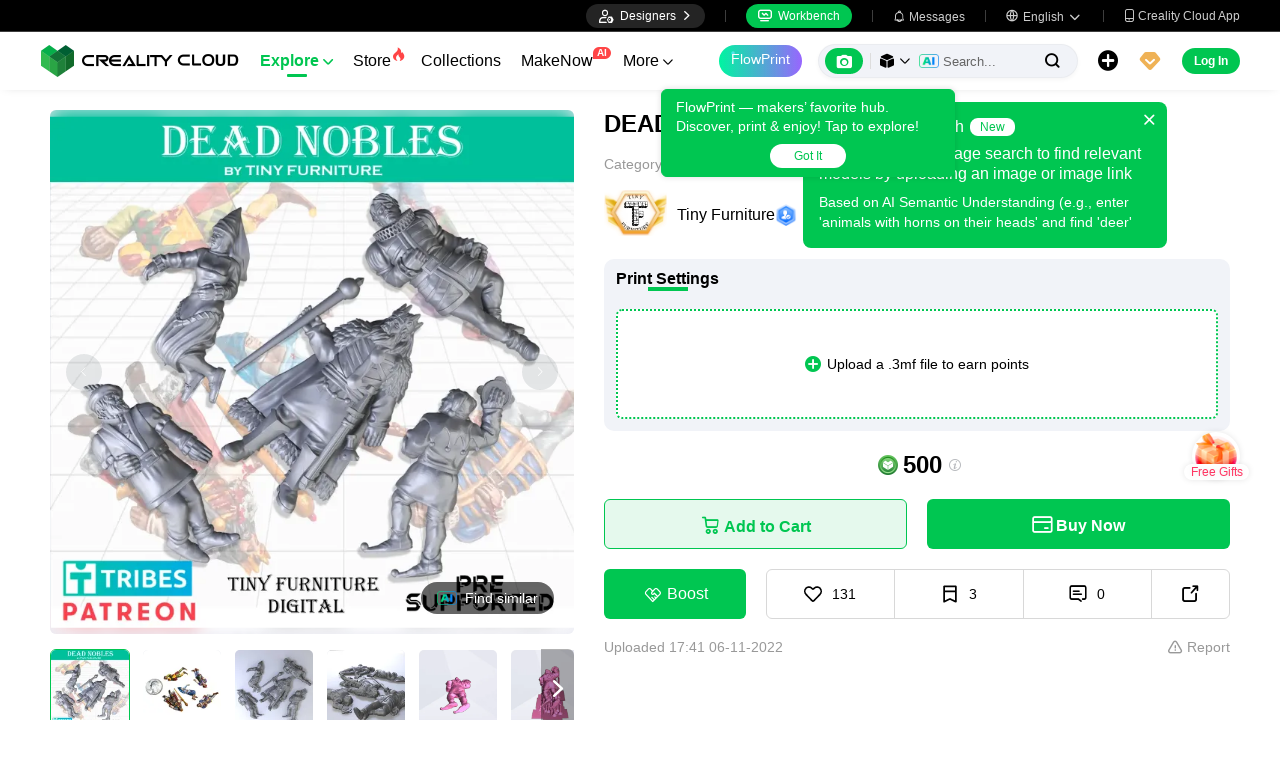

--- FILE ---
content_type: text/html; charset=utf-8
request_url: https://www.crealitycloud.com/model-detail/dead-nobles-harvest-of-war
body_size: 12129
content:
<!doctype html>
<html data-n-head-ssr lang="en" data-n-head="%7B%22lang%22:%7B%22ssr%22:%22en%22%7D%7D">
  <head >
    <title>Other STL Download - DEAD NOBLES (HARVEST OF WAR)by Tiny Furniture</title><meta data-n-head="ssr" charset="utf-8"><meta data-n-head="ssr" name="referrer" content="no-referrer"><meta data-n-head="ssr" name="expires" content="Wed,01 Jan 2025 00:00:00 GMT"><meta data-n-head="ssr" name="viewport" content="width=device-width,initial-scale=1.0,maximum-scale=1.0,user-scalable=no"><meta data-n-head="ssr" name="p:domain_verify" content="37eeba1d235393b86b05e09ae7bda18d"><meta data-n-head="ssr" name="google-site-verification" content="pqPpdcgB-t-LexROf8iG8opVtNQ5zMZR8V4bPciv_Bo"><meta data-n-head="ssr" name="yandex-verification" content="ef10e47a92aac544"><meta data-n-head="ssr" name="facebook-domain-verification" content="tjqcxyy2hywg4pi8boq6ystb1yvg4m"><meta data-n-head="ssr" name="robots" content="index,follow"><meta data-n-head="ssr" data-hid="keywords" name="keywords" content="3d printer files, 3d print files, stl files, 3d prints, creality cloud, Other 3d prints, DEAD NOBLES (HARVEST OF WAR), 3d printing"><meta data-n-head="ssr" data-hid="description" name="description" content="The set of five casualty markers.PRE-SUPPORTEDSupport us on Patreon -&gt; patreon.com/tiny_furnitureAll of our miniatures and props are ideal for use in all 28-35mm tabletop games: D&amp;D, Pathfinder, Star Wars, Fallout, Warhammer, and many others."><meta data-n-head="ssr" data-hid="twitter:card" name="twitter:card" content="summary"><meta data-n-head="ssr" data-hid="twitter:site" name="twitter:site" content="@crealitycloud"><meta data-n-head="ssr" data-hid="twitter:title" name="twitter:title" content="Other STL Download - DEAD NOBLES (HARVEST OF WAR)by Tiny Furniture"><meta data-n-head="ssr" data-hid="twitter:image" name="twitter:image" content="https://pic2-cdn.creality.com/comp/model/907eb366cf77fdb6c2f0d4d7a3829c1b.webp"><meta data-n-head="ssr" data-hid="twitter:description" name="twitter:description" content="The set of five casualty markers.PRE-SUPPORTEDSupport us on Patreon -&gt; patreon.com/tiny_furnitureAll of our miniatures and props are ideal for use in all 28-35mm tabletop games: D&amp;D, Pathfinder, Star Wars, Fallout, Warhammer, and many others."><meta data-n-head="ssr" data-hid="og:site_name" property="og:site_name" content="Other STL Download - DEAD NOBLES (HARVEST OF WAR)by Tiny Furniture"><meta data-n-head="ssr" data-hid="og:type" property="og:type" content="website"><meta data-n-head="ssr" data-hid="og:url" property="og:url" content="https://www.crealitycloud.com"><meta data-n-head="ssr" data-hid="og:title" property="og:title" content="Other STL Download - DEAD NOBLES (HARVEST OF WAR)by Tiny Furniture"><meta data-n-head="ssr" data-hid="og:description" property="og:description" content="The set of five casualty markers.PRE-SUPPORTEDSupport us on Patreon -&gt; patreon.com/tiny_furnitureAll of our miniatures and props are ideal for use in all 28-35mm tabletop games: D&amp;D, Pathfinder, Star Wars, Fallout, Warhammer, and many others."><meta data-n-head="ssr" data-hid="og:image" property="og:image" content="https://pic2-cdn.creality.com/comp/model/907eb366cf77fdb6c2f0d4d7a3829c1b.webp"><meta data-n-head="ssr" data-hid="fb:pages" name="fb:pages" content="2567719713466612"><link data-n-head="ssr" rel="icon" type="image/x-icon" href="/favicon.ico"><link data-n-head="ssr" rel="dns-prefetch" href="https://pic2-cdn.creality.com/"><link data-n-head="ssr" rel="dns-prefetch" href="https://pic-cdn.creality.com/"><link data-n-head="ssr" rel="dns-prefetch" href="https://video2-cdn.creality.com/"><link data-n-head="ssr" rel="canonical" href="https://www.crealitycloud.com/model-detail/dead-nobles-harvest-of-war"><link data-n-head="ssr" rel="alternate" href="https://www.crealitycloud.com/model-detail/dead-nobles-harvest-of-war" hreflang="en"><link data-n-head="ssr" rel="alternate" href="https://www.crealitycloud.com/es/model-detail/dead-nobles-harvest-of-war" hreflang="es"><link data-n-head="ssr" rel="alternate" href="https://www.crealitycloud.com/de/model-detail/dead-nobles-harvest-of-war" hreflang="de"><link data-n-head="ssr" rel="alternate" href="https://www.crealitycloud.com/fr/model-detail/dead-nobles-harvest-of-war" hreflang="fr"><link data-n-head="ssr" rel="alternate" href="https://www.crealitycloud.com/nl/model-detail/dead-nobles-harvest-of-war" hreflang="nl"><link data-n-head="ssr" rel="alternate" href="https://www.crealitycloud.com/it/model-detail/dead-nobles-harvest-of-war" hreflang="it"><link data-n-head="ssr" rel="alternate" href="https://www.crealitycloud.com/tr/model-detail/dead-nobles-harvest-of-war" hreflang="tr"><link data-n-head="ssr" rel="alternate" href="https://www.crealitycloud.com/ro/model-detail/dead-nobles-harvest-of-war" hreflang="ro"><link data-n-head="ssr" rel="alternate" href="https://www.crealitycloud.com/pt/model-detail/dead-nobles-harvest-of-war" hreflang="pt"><link data-n-head="ssr" rel="alternate" href="https://www.crealitycloud.com/ar/model-detail/dead-nobles-harvest-of-war" hreflang="ar"><link data-n-head="ssr" rel="alternate" href="https://www.crealitycloud.com/ru/model-detail/dead-nobles-harvest-of-war" hreflang="ru"><link data-n-head="ssr" rel="alternate" href="https://www.crealitycloud.com/ja/model-detail/dead-nobles-harvest-of-war" hreflang="ja"><link data-n-head="ssr" rel="alternate" href="https://www.crealitycloud.com/ko/model-detail/dead-nobles-harvest-of-war" hreflang="ko"><link data-n-head="ssr" rel="alternate" href="https://www.crealitycloud.com/model-detail/dead-nobles-harvest-of-war" hreflang="x-default"><link data-n-head="ssr" rel="alternate" media="only screen and (max-width: 640px)" href="https://m.crealitycloud.com/en/model-details/dead-nobles-harvest-of-war"><script data-n-head="ssr" src="https://challenges.cloudflare.com/turnstile/v0/api.js" type="text/javascript" async></script><script data-n-head="ssr" data-hid="theme-init" type="text/javascript" charset="utf-8">
            (function() {
            const darkModeStorage = localStorage.getItem('darkMode')
      const mediaQuery = window.matchMedia('(prefers-color-scheme: dark)')

      let darkMode = false
      if (darkModeStorage) {
        darkMode = darkModeStorage === 'true'
      } else {
        darkMode = mediaQuery.matches
      }
        if (darkMode) {
        document.documentElement.classList.add('cc--darkmode')
        }

            })();
          </script><script data-n-head="ssr" type="application/ld+json">{"@context":"https://schema.org/","@type":"Product","review":{"@type":"Review","reviewRating":{"@type":"Rating","ratingValue":4.7,"bestRating":5},"author":{"@type":"Person","name":"Tiny Furniture","url":"https://www.crealitycloud.com/user-profile/1379171427"}},"aggregateRating":{"@type":"AggregateRating","ratingValue":4.5,"reviewCount":18}}</script><link rel="stylesheet" href="/_nuxt/3562de9d6ca51c639d5e.css"><link rel="stylesheet" href="/_nuxt/9867fbbb51aa8c9114c6.css">
  </head>
  <body >
    <div data-server-rendered="true" id="__nuxt"><div id="__layout"><div id="app" style="--padding-top:90px;"><img src="https://pic2-cdn.creality.com/logo/logo.webp" width="0" height="0" alt="Creality Cloud - A diverse, convenient, interesting all-in-one 3D printing platform" class="seo-image"> <!----> <!----> <div class="com-header_container" style="--width:px;--padding:40px;transform:translateY(0);"><div class="top-head"><div class="top-left flex-start-item-center"><!----></div> <div class="top-right flex-end-item-center"><span><div role="tooltip" id="el-popover-5612" aria-hidden="true" class="el-popover el-popper designers-popover" style="width:144pxpx;display:none;"><!----> <ul class="upload-list_comp en"><li><!----> <span class="text">Designer Space</span></li><li><!----> <span class="text">Influencer Club</span></li></ul></div><span class="el-popover__reference-wrapper"><div class="designers-box flex-start-item-center"><i class="iconfont"></i> 
          Designers
          <i class="iconfont arrow"></i></div></span></span> <div class="top-head-left-line"></div> <div class="workbench flex-item-center"><i class="iconfont"></i> 
        Workbench
      </div> <!----> <div class="top-head-left-line"></div> <div class="msg-icon"><i class="iconfont"></i> <span class="msg-icon_text">Messages</span> <!----></div> <span><div role="tooltip" id="el-popover-7468" aria-hidden="true" class="el-popover el-popper download-popover " style="width:300px;display:none;"><!----><!----> </div><span class="el-popover__reference-wrapper"><div class="language"><i class="iconfont global"></i> <span class="text">English </span> <i class="iconfont arrow"></i></div></span></span> <a href="/downloads/creality-cloud-app" class="download"><i class="iconfont">
          
        </i> <span class="text">Creality Cloud App</span></a></div></div> <div class="content flex-between-center"><div class="header-left flex-item-center"><a href="/" class="nuxt-link-active logo logo-name_other"><div class="images_comp flex-justify-center" data-v-1fbabcbe><!----> <picture style="width: 100%" data-v-1fbabcbe><source srcset="/_nuxt/img/1946550.png?x-oss-process=image/resize,m_fill,h_34,w_200/format,webp/ignore-error,1" type="image/webp" data-v-1fbabcbe> <img src="/_nuxt/img/1946550.png?x-oss-process=image/resize,m_fill,h_34,w_200/format,webp/ignore-error,1" alt="Creality Cloud 3D Printing" class="image_mode model" style="width:200px;object-fit:contain;" data-v-1fbabcbe></picture> </div></a> <div id="compHeaderNavList" class="nav-box flex-item-center"><span class="nav-item active">
            Explore
            <i class="iconfont">
              
            </i></span><span class="nav-item have-corner-item">
            Store
            <i class="iconfont hot-icon"></i></span><a href="/collection" class="nav-item"><span>
              Collections
              <!----></span> <!----></a><span class="nav-item have-corner-item">
            MakeNow
            <i class="ai-corner ai-icon" data-v-4344c3cf>AI</i></span><a href="/contest" class="nav-item"><span>
              Contests
              <!----></span> <!----></a><a href="/leaderboard?type=model" class="nav-item"><span>
              Leaderboard
              <i class="iconfont">
              </i></span> <!----></a><a href="/community/post" class="nav-item"><span>
              Community
              <!----></span> <!----></a><a href="/product" class="nav-item"><span>
              Products
              <i class="iconfont">
              </i></span> <!----></a><a href="/downloads" class="nav-item"><span>
              Downloads
              <i class="iconfont">
              </i></span> <!----></a><a href="/blog/all?source=1" class="nav-item"><span>
              Blogs
              <!----></span> <!----></a></div></div> <div id="compHeaderRight" class="header-right flex-end-item-center"><span><div role="tooltip" id="el-popover-7049" aria-hidden="true" class="el-popover el-popper classic-popover-class" style="width:autopx;display:none;"><!----><div class="classic-popover-content"><p>FlowPrint — makers’ favorite hub. Discover, print &amp; enjoy! Tap to explore!</p> <div class="classic-popover-content-btn"><div class="base-confirm-btn">
              Got It
            </div></div></div></div><span class="el-popover__reference-wrapper"><div class="base-border-btn switch-creality-cloud">
            FlowPrint
          </div></span></span> <div class="nav-search searchKeywordByClass el-input el-input-group el-input-group--prepend el-input--suffix type-active-search"><div class="el-input-group__prepend"><div class="ai-box-container"><div class="ai-icon-box flex-center"><div class="ai-icon flex-center"><i class="iconfont"></i></div> <div class="ai-icon-btn"></div></div> <!----></div> <!----> <!----> <div class="search-content" style="display:none;"><div class="comp-search-content hideSearch"><!----> <!----></div></div> <div class="pic-search-content" style="display:none;"><div id="pic-search-container"><div class="pic-search-header flex-between-center"><span>Search model by image</span> <i class="el-icon-close"></i></div> <div class="pic-upload-box"><div class="upload-search-pic"><div tabindex="0" class="el-upload el-upload--text"><div class="el-upload-dragger"><div class="pic-search-input"><!----> <div class="pic-search-top flex-column-center"><i class="iconfont"></i> <div class="text">
            Drag the image here
            </div> <div class="upload-btn">Browse...</div></div> <div class="pic-search-bottom"><div class="el-divider el-divider--horizontal"><div class="el-divider__text is-center">or</div></div> <div class="flex-between-center"><div class="el-input"><!----><input type="text" autocomplete="off" placeholder="Paste image link" class="el-input__inner"><!----><!----><!----><!----></div> <div class="btn">
              Search
            </div></div></div></div></div><input type="file" name="file" accept="image/*" class="el-upload__input"></div></div></div></div></div> <div class="big-pic-content" style="display:none;"><div class="show-pic"></div></div></div><input type="text" autocomplete="off" placeholder="Search..." class="el-input__inner"><!----><span class="el-input__suffix"><span class="el-input__suffix-inner"><!----> <i class="iconfont el-input__icon"></i><!----><!----><!----><!----></span><!----></span><!----><!----></div> <span><div role="tooltip" id="el-popover-3594" aria-hidden="true" class="el-popover el-popper upload-popover" style="width:290px;display:none;"><!----> <ul class="upload-list_comp en"><li class="create-model"><i class="iconfont"></i> <span class="text">Upload Models</span></li><li class="create-post"><i class="iconfont"></i> <span class="text">Add a Make</span></li><li><i class="iconfont">&#xe6b9;</i> <span class="text">Upload Print Files</span></li></ul></div><span class="el-popover__reference-wrapper"><div class="upload flex-start-item-center"><i class="iconfont"></i></div></span></span> <!----> <div style="display:;"><span><div role="tooltip" id="el-popover-2814" aria-hidden="true" class="el-popover el-popper vip-popover" style="width:300px;display:none;"><!----> <div class="member-center_comp"><div class="member-header"><p class="name"></p> <p class="desc"></p> <span class="icon"></span></div> <div class="member-list"> <div class="btn text-center">
      Upgrade to Premium
    </div></div></div></div><span class="el-popover__reference-wrapper"><div currency="$" vip-min-day-of-price="0" class="nav-vip-box-container"><i class="vip iconfont"></i></div></span></span></div> <div class="workbench flex-item-center overflow-workbench en" style="display:none;"><i class="iconfont"></i> 
        Workbench
      </div> <!----> <span class="btn login-btn text-center">
          Log In
        </span> <div class="confirm-dialog_comp"><div class="el-dialog__wrapper" style="display:none;"><div role="dialog" aria-modal="true" aria-label="dialog" class="el-dialog message-confirm-dialog logout-dialog" style="margin-top:15vh;"><div class="el-dialog__header"><div class="message-confirm-dialog-title">
          
        </div><button type="button" aria-label="Close" class="el-dialog__headerbtn"><i class="el-dialog__close el-icon el-icon-close"></i></button></div><!----><div class="el-dialog__footer"><div class="confirm-body-btns"><button type="button" class="el-button cancel-btn el-button--default is-round"><!----><!----><span>
            
          </span></button> <button type="button" class="el-button el-button--primary is-round"><!----><!----><span>
            
          </span></button></div></div></div></div></div></div></div> <div class="drawer-container" style="height:0px;"><!----> <div class="header-modal-drawer flex-base" style="display:none;" data-v-4e7566b4><div class="quick-links-content" data-v-4e7566b4><p class="lable-title" data-v-4e7566b4>Quick links</p> <div class="quick-links-item en" data-v-4e7566b4>
      For You
    </div><div class="quick-links-item en" data-v-4e7566b4>
      Premium Free
    </div><div class="quick-links-item en" data-v-4e7566b4>
      Discounts
    </div><div class="quick-links-item en" data-v-4e7566b4>
      Coupons
    </div><div class="quick-links-item en" data-v-4e7566b4>
      Exclusive
    </div><div class="quick-links-item en" data-v-4e7566b4>
      Multicolor
    </div> <div class="line" data-v-4e7566b4></div> <div class="other-link-item en" data-v-4e7566b4>
      Leaderboard
    </div><div class="other-link-item en" data-v-4e7566b4>
      Designers
    </div><div class="other-link-item en" data-v-4e7566b4>
      Makers Tools
    </div></div> <div class="categories-content" data-v-4e7566b4><p class="lable-title cate-t" data-v-4e7566b4>All Categories</p> <div class="categories-list" data-v-4e7566b4><span class="lable" data-v-4e7566b4> All Categories</span></div> </div> <div class="trending-search-content" data-v-4e7566b4><p class="lable-title" data-v-4e7566b4>Popular searches</p> <!----></div></div> <!----> <!----></div> <div class="active-hover-content" style="left:nullpx;display:none;"><!----> <!----></div> <div class="flex-item-center"><div class="head-h5-navigation"><div class="line one"></div> <div class="line two"></div> <div class="line three"></div></div> <a href="/" class="head-h5-logo flex-between-center"><img src="/_nuxt/img/b96c62d.png" alt="Creality Cloud" class="logo-img"> <span class="logo-name">Creality Cloud</span></a></div> <div class="head-h5-right-box flex-item-center"><!----> <!----> <!----> <div class="head-h5-login-btn">
      Log In
    </div></div> <div class="head-h5-search-panel"><div class="head-h5-search-input el-input el-input-group el-input-group--append el-input--suffix"><!----><input type="text" autocomplete="off" placeholder="Search..." class="el-input__inner"><!----><span class="el-input__suffix"><span class="el-input__suffix-inner"><!----> <div class="pic-search flex-center"><i class="iconfont"></i></div> <i class="iconfont el-input__icon"></i><!----><!----><!----><!----></span><!----></span><div class="el-input-group__append"><div class="pic-search-content" style="display:none;"><div id="pic-search-container"><div class="pic-search-header flex-between-center"><span>Search model by image</span> <i class="el-icon-close"></i></div> <div class="pic-upload-box"><div class="upload-search-pic"><div tabindex="0" class="el-upload el-upload--text"><div class="el-upload-dragger"><div class="pic-search-input"><!----> <div class="pic-search-top flex-column-center"><i class="iconfont"></i> <div class="text">
            Drag the image here
            </div> <div class="upload-btn">Browse...</div></div> <div class="pic-search-bottom"><div class="el-divider el-divider--horizontal"><div class="el-divider__text is-center">or</div></div> <div class="flex-between-center"><div class="el-input"><!----><input type="text" autocomplete="off" placeholder="Paste image link" class="el-input__inner"><!----><!----><!----><!----></div> <div class="btn">
              Search
            </div></div></div></div></div><input type="file" name="file" accept="image/*" class="el-upload__input"></div></div></div></div></div></div><!----></div></div> <!----> <div class="h5-menu-list-comp" style="display:none;"><a href="/model-category/3d-print-all" class="nav-item h5-menu-active">
        Explore
      </a><div class="nav-item">
        Store
      </div><a href="/collection" class="nav-item">
        Collections
      </a><div class="nav-item">
        FlowPrint
      </div><a href="/contest" class="nav-item">
        Contests
      </a><a href="/leaderboard?type=model" class="nav-item">
        Leaderboard
      </a><a href="/community/post" class="nav-item">
        Community
      </a><a href="/product" class="nav-item">
        Products
      </a><a href="/downloads" class="nav-item">
        Downloads
      </a><a href="/blog/all?source=1" class="nav-item">
        Blogs
      </a><div class="nav-item">
        Help Center
      </div><a href="/designer/partnership" class="nav-item">
        Designer Partnership Program
      </a><a href="/join-influencer-club" class="nav-item">
        Influencer Club
      </a></div> <!----></div> <div class="app-content"><!----> <div class="model-detail-layout"><!----> <!----> <div class="model-detail"><div class="cover-wrapper"><div class="carousel-wrapper model-bg_cover"><div class="model-mark"><!----> <!----> <!----></div> <div class="pic-search-more flex-center"><div class="ai-icon"></div>
          Find similar
        </div> <!----> <!----> <div class="carousel-card el-carousel el-carousel--horizontal" data-v-4b4dd376><div class="el-carousel__container"><button type="button" class="el-carousel__arrow el-carousel__arrow--left"><i class="el-icon-arrow-left"></i></button><button type="button" class="el-carousel__arrow el-carousel__arrow--right"><i class="el-icon-arrow-right"></i></button><div class="el-carousel__item" style="transform:translateX(0px) scale(1);ms-transform:translateX(0px) scale(1);webkit-transform:translateX(0px) scale(1);display:none;" data-v-4b4dd376><!----><img src="https://pic2-cdn.creality.com/comp/model/907eb366cf77fdb6c2f0d4d7a3829c1b.webp?x-oss-process=image/resize,w_700/ignore-error,1" class="cover-img-filter-blur"> <div blurred="" class="images_comp flex-justify-center" data-v-1c1e847f><picture style="width: 100%" data-v-1c1e847f><source data-src="https://pic2-cdn.creality.com/comp/model/907eb366cf77fdb6c2f0d4d7a3829c1b.webp?x-oss-process=image/resize,w_700/ignore-error,1" srcset="https://pic2-cdn.creality.com/comp/model/907eb366cf77fdb6c2f0d4d7a3829c1b.webp?x-oss-process=image/resize,w_10/ignore-error,1" type="image/webp" data-v-1c1e847f> <img src="https://pic2-cdn.creality.com/comp/model/907eb366cf77fdb6c2f0d4d7a3829c1b.webp" alt="" class="image_mode model-default" style="height:100%;object-fit:contain;" data-v-1c1e847f></picture></div></div><div class="el-carousel__item" style="transform:translateX(0px) scale(1);ms-transform:translateX(0px) scale(1);webkit-transform:translateX(0px) scale(1);display:none;" data-v-4b4dd376><!----><img src="https://pic2-cdn.creality.com/comp/model/37d4b7f52d424d82ad716458fbbc3721.webp?x-oss-process=image/resize,w_700/ignore-error,1" class="cover-img-filter-blur"> <div blurred="" class="images_comp flex-justify-center" data-v-1c1e847f><picture style="width: 100%" data-v-1c1e847f><source data-src="https://pic2-cdn.creality.com/comp/model/37d4b7f52d424d82ad716458fbbc3721.webp?x-oss-process=image/resize,w_700/ignore-error,1" srcset="https://pic2-cdn.creality.com/comp/model/37d4b7f52d424d82ad716458fbbc3721.webp?x-oss-process=image/resize,w_10/ignore-error,1" type="image/webp" data-v-1c1e847f> <img src="https://pic2-cdn.creality.com/comp/model/37d4b7f52d424d82ad716458fbbc3721.webp" alt="" class="image_mode model-default" style="height:100%;object-fit:contain;" data-v-1c1e847f></picture></div></div><div class="el-carousel__item" style="transform:translateX(0px) scale(1);ms-transform:translateX(0px) scale(1);webkit-transform:translateX(0px) scale(1);display:none;" data-v-4b4dd376><!----><img src="https://pic2-cdn.creality.com/comp/model/2855eecfbaaff44718a82c14dc14b8d0.webp?x-oss-process=image/resize,w_700/ignore-error,1" class="cover-img-filter-blur"> <div blurred="" class="images_comp flex-justify-center" data-v-1c1e847f><picture style="width: 100%" data-v-1c1e847f><source data-src="https://pic2-cdn.creality.com/comp/model/2855eecfbaaff44718a82c14dc14b8d0.webp?x-oss-process=image/resize,w_700/ignore-error,1" srcset="https://pic2-cdn.creality.com/comp/model/2855eecfbaaff44718a82c14dc14b8d0.webp?x-oss-process=image/resize,w_10/ignore-error,1" type="image/webp" data-v-1c1e847f> <img src="https://pic2-cdn.creality.com/comp/model/2855eecfbaaff44718a82c14dc14b8d0.webp" alt="" class="image_mode model-default" style="height:100%;object-fit:contain;" data-v-1c1e847f></picture></div></div><div class="el-carousel__item" style="transform:translateX(0px) scale(1);ms-transform:translateX(0px) scale(1);webkit-transform:translateX(0px) scale(1);display:none;" data-v-4b4dd376><!----><img src="https://pic2-cdn.creality.com/comp/model/19c27f49df740a59f640c0c545d0e6cd.webp?x-oss-process=image/resize,w_700/ignore-error,1" class="cover-img-filter-blur"> <div blurred="" class="images_comp flex-justify-center" data-v-1c1e847f><picture style="width: 100%" data-v-1c1e847f><source data-src="https://pic2-cdn.creality.com/comp/model/19c27f49df740a59f640c0c545d0e6cd.webp?x-oss-process=image/resize,w_700/ignore-error,1" srcset="https://pic2-cdn.creality.com/comp/model/19c27f49df740a59f640c0c545d0e6cd.webp?x-oss-process=image/resize,w_10/ignore-error,1" type="image/webp" data-v-1c1e847f> <img src="https://pic2-cdn.creality.com/comp/model/19c27f49df740a59f640c0c545d0e6cd.webp" alt="" class="image_mode model-default" style="height:100%;object-fit:contain;" data-v-1c1e847f></picture></div></div><div class="el-carousel__item" style="transform:translateX(0px) scale(1);ms-transform:translateX(0px) scale(1);webkit-transform:translateX(0px) scale(1);display:none;" data-v-4b4dd376><!----><img src="https://pic2-cdn.creality.com/model/28358d8d57f61d5f6a8f5dc2e40425ea4.png?x-oss-process=image/resize,w_700/format,webp/ignore-error,1" class="cover-img-filter-blur"> <div blurred="" class="images_comp flex-justify-center" data-v-1c1e847f><picture style="width: 100%" data-v-1c1e847f><source data-src="https://pic2-cdn.creality.com/model/28358d8d57f61d5f6a8f5dc2e40425ea4.png?x-oss-process=image/resize,w_700/format,webp/ignore-error,1" srcset="https://pic2-cdn.creality.com/model/28358d8d57f61d5f6a8f5dc2e40425ea4.png?x-oss-process=image/resize,w_10/format,webp/ignore-error,1" type="image/webp" data-v-1c1e847f> <img src="https://pic2-cdn.creality.com/model/28358d8d57f61d5f6a8f5dc2e40425ea4.png" alt="" class="image_mode model-default" style="height:100%;object-fit:contain;" data-v-1c1e847f></picture></div></div><div class="el-carousel__item" style="transform:translateX(0px) scale(1);ms-transform:translateX(0px) scale(1);webkit-transform:translateX(0px) scale(1);display:none;" data-v-4b4dd376><!----><img src="https://pic2-cdn.creality.com/model/97ad20c701f994db27ff76962570d2814.png?x-oss-process=image/resize,w_700/format,webp/ignore-error,1" class="cover-img-filter-blur"> <div blurred="" class="images_comp flex-justify-center" data-v-1c1e847f><picture style="width: 100%" data-v-1c1e847f><source data-src="https://pic2-cdn.creality.com/model/97ad20c701f994db27ff76962570d2814.png?x-oss-process=image/resize,w_700/format,webp/ignore-error,1" srcset="https://pic2-cdn.creality.com/model/97ad20c701f994db27ff76962570d2814.png?x-oss-process=image/resize,w_10/format,webp/ignore-error,1" type="image/webp" data-v-1c1e847f> <img src="https://pic2-cdn.creality.com/model/97ad20c701f994db27ff76962570d2814.png" alt="" class="image_mode model-default" style="height:100%;object-fit:contain;" data-v-1c1e847f></picture></div></div><div class="el-carousel__item" style="transform:translateX(0px) scale(1);ms-transform:translateX(0px) scale(1);webkit-transform:translateX(0px) scale(1);display:none;" data-v-4b4dd376><!----><img src="https://pic2-cdn.creality.com/model/c20e512c46d44ee8424e7b402a250d4c4.png?x-oss-process=image/resize,w_700/format,webp/ignore-error,1" class="cover-img-filter-blur"> <div blurred="" class="images_comp flex-justify-center" data-v-1c1e847f><picture style="width: 100%" data-v-1c1e847f><source data-src="https://pic2-cdn.creality.com/model/c20e512c46d44ee8424e7b402a250d4c4.png?x-oss-process=image/resize,w_700/format,webp/ignore-error,1" srcset="https://pic2-cdn.creality.com/model/c20e512c46d44ee8424e7b402a250d4c4.png?x-oss-process=image/resize,w_10/format,webp/ignore-error,1" type="image/webp" data-v-1c1e847f> <img src="https://pic2-cdn.creality.com/model/c20e512c46d44ee8424e7b402a250d4c4.png" alt="" class="image_mode model-default" style="height:100%;object-fit:contain;" data-v-1c1e847f></picture></div></div><div class="el-carousel__item" style="transform:translateX(0px) scale(1);ms-transform:translateX(0px) scale(1);webkit-transform:translateX(0px) scale(1);display:none;" data-v-4b4dd376><!----><img src="https://pic2-cdn.creality.com/model/9e300014ae164c2ec049f855d3fc13f54.png?x-oss-process=image/resize,w_700/format,webp/ignore-error,1" class="cover-img-filter-blur"> <div blurred="" class="images_comp flex-justify-center" data-v-1c1e847f><picture style="width: 100%" data-v-1c1e847f><source data-src="https://pic2-cdn.creality.com/model/9e300014ae164c2ec049f855d3fc13f54.png?x-oss-process=image/resize,w_700/format,webp/ignore-error,1" srcset="https://pic2-cdn.creality.com/model/9e300014ae164c2ec049f855d3fc13f54.png?x-oss-process=image/resize,w_10/format,webp/ignore-error,1" type="image/webp" data-v-1c1e847f> <img src="https://pic2-cdn.creality.com/model/9e300014ae164c2ec049f855d3fc13f54.png" alt="" class="image_mode model-default" style="height:100%;object-fit:contain;" data-v-1c1e847f></picture></div></div><div class="el-carousel__item" style="transform:translateX(0px) scale(1);ms-transform:translateX(0px) scale(1);webkit-transform:translateX(0px) scale(1);display:none;" data-v-4b4dd376><!----><img src="https://pic2-cdn.creality.com/model/e18982190c453b4922e2c625f12e0bb04.png?x-oss-process=image/resize,w_700/format,webp/ignore-error,1" class="cover-img-filter-blur"> <div blurred="" class="images_comp flex-justify-center" data-v-1c1e847f><picture style="width: 100%" data-v-1c1e847f><source data-src="https://pic2-cdn.creality.com/model/e18982190c453b4922e2c625f12e0bb04.png?x-oss-process=image/resize,w_700/format,webp/ignore-error,1" srcset="https://pic2-cdn.creality.com/model/e18982190c453b4922e2c625f12e0bb04.png?x-oss-process=image/resize,w_10/format,webp/ignore-error,1" type="image/webp" data-v-1c1e847f> <img src="https://pic2-cdn.creality.com/model/e18982190c453b4922e2c625f12e0bb04.png" alt="" class="image_mode model-default" style="height:100%;object-fit:contain;" data-v-1c1e847f></picture></div></div></div><!----></div></div> <div class="spec-list flex-item-center"><div class="swiper-button flex-center swiper-button_prev disabled"><i class="iconfont"></i></div> <div class="swiper-container swiper-no-swiping"><div class="swiper-wrapper"><div class="swiper-slide active"><div class="thumb-icon model-bg_cover"><div class="images_comp flex-justify-center" data-v-1c1e847f><picture style="width: 100%" data-v-1c1e847f><source data-src="https://pic2-cdn.creality.com/comp/model/907eb366cf77fdb6c2f0d4d7a3829c1b.webp?x-oss-process=image/resize,h_140,w_140,m_fill/ignore-error,1" srcset="https://pic2-cdn.creality.com/comp/model/907eb366cf77fdb6c2f0d4d7a3829c1b.webp?x-oss-process=image/resize,w_10/ignore-error,1" type="image/webp" data-v-1c1e847f> <img src="https://pic2-cdn.creality.com/comp/model/907eb366cf77fdb6c2f0d4d7a3829c1b.webp" alt="DEAD NOBLES (HARVEST OF WAR)-0" class="image_mode model-default" style="height:100%;object-fit:cover;" data-v-1c1e847f></picture></div></div></div><div class="swiper-slide"><div class="thumb-icon model-bg_cover"><div class="images_comp flex-justify-center" data-v-1c1e847f><picture style="width: 100%" data-v-1c1e847f><source data-src="https://pic2-cdn.creality.com/comp/model/37d4b7f52d424d82ad716458fbbc3721.webp?x-oss-process=image/resize,h_140,w_140,m_fill/ignore-error,1" srcset="https://pic2-cdn.creality.com/comp/model/37d4b7f52d424d82ad716458fbbc3721.webp?x-oss-process=image/resize,w_10/ignore-error,1" type="image/webp" data-v-1c1e847f> <img src="https://pic2-cdn.creality.com/comp/model/37d4b7f52d424d82ad716458fbbc3721.webp" alt="DEAD NOBLES (HARVEST OF WAR)-1" class="image_mode model-default" style="height:100%;object-fit:cover;" data-v-1c1e847f></picture></div></div></div><div class="swiper-slide"><div class="thumb-icon model-bg_cover"><div class="images_comp flex-justify-center" data-v-1c1e847f><picture style="width: 100%" data-v-1c1e847f><source data-src="https://pic2-cdn.creality.com/comp/model/2855eecfbaaff44718a82c14dc14b8d0.webp?x-oss-process=image/resize,h_140,w_140,m_fill/ignore-error,1" srcset="https://pic2-cdn.creality.com/comp/model/2855eecfbaaff44718a82c14dc14b8d0.webp?x-oss-process=image/resize,w_10/ignore-error,1" type="image/webp" data-v-1c1e847f> <img src="https://pic2-cdn.creality.com/comp/model/2855eecfbaaff44718a82c14dc14b8d0.webp" alt="DEAD NOBLES (HARVEST OF WAR)-2" class="image_mode model-default" style="height:100%;object-fit:cover;" data-v-1c1e847f></picture></div></div></div><div class="swiper-slide"><div class="thumb-icon model-bg_cover"><div class="images_comp flex-justify-center" data-v-1c1e847f><picture style="width: 100%" data-v-1c1e847f><source data-src="https://pic2-cdn.creality.com/comp/model/19c27f49df740a59f640c0c545d0e6cd.webp?x-oss-process=image/resize,h_140,w_140,m_fill/ignore-error,1" srcset="https://pic2-cdn.creality.com/comp/model/19c27f49df740a59f640c0c545d0e6cd.webp?x-oss-process=image/resize,w_10/ignore-error,1" type="image/webp" data-v-1c1e847f> <img src="https://pic2-cdn.creality.com/comp/model/19c27f49df740a59f640c0c545d0e6cd.webp" alt="DEAD NOBLES (HARVEST OF WAR)-3" class="image_mode model-default" style="height:100%;object-fit:cover;" data-v-1c1e847f></picture></div></div></div><div class="swiper-slide"><div class="thumb-icon model-bg_cover"><div class="images_comp flex-justify-center" data-v-1c1e847f><picture style="width: 100%" data-v-1c1e847f><source data-src="https://pic2-cdn.creality.com/model/28358d8d57f61d5f6a8f5dc2e40425ea4.png?x-oss-process=image/resize,h_140,w_140,m_fill/format,webp/ignore-error,1" srcset="https://pic2-cdn.creality.com/model/28358d8d57f61d5f6a8f5dc2e40425ea4.png?x-oss-process=image/resize,w_10/format,webp/ignore-error,1" type="image/webp" data-v-1c1e847f> <img src="https://pic2-cdn.creality.com/model/28358d8d57f61d5f6a8f5dc2e40425ea4.png" alt="DEAD NOBLES (HARVEST OF WAR)-4" class="image_mode model-default" style="height:100%;object-fit:cover;" data-v-1c1e847f></picture></div></div></div><div class="swiper-slide"><div class="thumb-icon model-bg_cover"><div class="images_comp flex-justify-center" data-v-1c1e847f><picture style="width: 100%" data-v-1c1e847f><source data-src="https://pic2-cdn.creality.com/model/97ad20c701f994db27ff76962570d2814.png?x-oss-process=image/resize,h_140,w_140,m_fill/format,webp/ignore-error,1" srcset="https://pic2-cdn.creality.com/model/97ad20c701f994db27ff76962570d2814.png?x-oss-process=image/resize,w_10/format,webp/ignore-error,1" type="image/webp" data-v-1c1e847f> <img src="https://pic2-cdn.creality.com/model/97ad20c701f994db27ff76962570d2814.png" alt="DEAD NOBLES (HARVEST OF WAR)-5" class="image_mode model-default" style="height:100%;object-fit:cover;" data-v-1c1e847f></picture></div></div></div><div class="swiper-slide"><div class="thumb-icon model-bg_cover"><div class="images_comp flex-justify-center" data-v-1c1e847f><picture style="width: 100%" data-v-1c1e847f><source data-src="https://pic2-cdn.creality.com/model/c20e512c46d44ee8424e7b402a250d4c4.png?x-oss-process=image/resize,h_140,w_140,m_fill/format,webp/ignore-error,1" srcset="https://pic2-cdn.creality.com/model/c20e512c46d44ee8424e7b402a250d4c4.png?x-oss-process=image/resize,w_10/format,webp/ignore-error,1" type="image/webp" data-v-1c1e847f> <img src="https://pic2-cdn.creality.com/model/c20e512c46d44ee8424e7b402a250d4c4.png" alt="DEAD NOBLES (HARVEST OF WAR)-6" class="image_mode model-default" style="height:100%;object-fit:cover;" data-v-1c1e847f></picture></div></div></div><div class="swiper-slide"><div class="thumb-icon model-bg_cover"><div class="images_comp flex-justify-center" data-v-1c1e847f><picture style="width: 100%" data-v-1c1e847f><source data-src="https://pic2-cdn.creality.com/model/9e300014ae164c2ec049f855d3fc13f54.png?x-oss-process=image/resize,h_140,w_140,m_fill/format,webp/ignore-error,1" srcset="https://pic2-cdn.creality.com/model/9e300014ae164c2ec049f855d3fc13f54.png?x-oss-process=image/resize,w_10/format,webp/ignore-error,1" type="image/webp" data-v-1c1e847f> <img src="https://pic2-cdn.creality.com/model/9e300014ae164c2ec049f855d3fc13f54.png" alt="DEAD NOBLES (HARVEST OF WAR)-7" class="image_mode model-default" style="height:100%;object-fit:cover;" data-v-1c1e847f></picture></div></div></div><div class="swiper-slide"><div class="thumb-icon model-bg_cover"><div class="images_comp flex-justify-center" data-v-1c1e847f><picture style="width: 100%" data-v-1c1e847f><source data-src="https://pic2-cdn.creality.com/model/e18982190c453b4922e2c625f12e0bb04.png?x-oss-process=image/resize,h_140,w_140,m_fill/format,webp/ignore-error,1" srcset="https://pic2-cdn.creality.com/model/e18982190c453b4922e2c625f12e0bb04.png?x-oss-process=image/resize,w_10/format,webp/ignore-error,1" type="image/webp" data-v-1c1e847f> <img src="https://pic2-cdn.creality.com/model/e18982190c453b4922e2c625f12e0bb04.png" alt="DEAD NOBLES (HARVEST OF WAR)-8" class="image_mode model-default" style="height:100%;object-fit:cover;" data-v-1c1e847f></picture></div></div></div></div></div> <div class="swiper-button flex-center swiper-button_next"><i class="iconfont"></i></div></div></div> <div class="model-info"><h1 class="group-name">
        DEAD NOBLES (HARVEST OF WAR)
      </h1> <div class="flex-content-time flex-between-center"><div class="category-name flex-center"><span class="title-texts">
            Category: 
          </span> <div class="flex-center cate-list-content"><div class="category-text"><span class="category-text-cursor">Other</span> <i class="iconfont">
                
              </i></div><div class="category-text"><span class="category-text-cursor">Other</span> <!----></div></div></div></div> <div class="user-info flex-item-center"><a href="/user-profile/1379171427?visitorPage=1" target="_blank" rel="opener"><div class="avatar_comp avatar_w" style="--size:40px;"><span class="vip" style="background-image:url(/_nuxt/img/5918c22.png);"></span> <div class="avatar"><div class="images_comp flex-justify-center" data-v-1c1e847f><picture style="width: 100%" data-v-1c1e847f><source data-src="https://pic2-cdn.creality.com/avatar/02e954f7-531a-4701-9ac6-c704762b5d45?x-oss-process=image/resize,h_40,w_40,m_fill/format,webp/ignore-error,1" srcset="https://pic2-cdn.creality.com/avatar/02e954f7-531a-4701-9ac6-c704762b5d45?x-oss-process=image/resize,w_10/format,webp/ignore-error,1" type="image/webp" data-v-1c1e847f> <img src="https://pic2-cdn.creality.com/avatar/02e954f7-531a-4701-9ac6-c704762b5d45" alt="avatar of Tiny Furniture" class="image_mode avatar-default" style="height:100%;object-fit:cover;" data-v-1c1e847f></picture></div></div></div></a> <div class="model-user-info flex-item-center"><a href="/user-profile/1379171427?visitorPage=1" target="_blank" rel="opener" class="nick-name">
            Tiny Furniture
          </a> <a href="/user-profile/1379171427?visitorPage=1" target="_blank" trigger="click" class="el-tooltip"><span class="modeler-icon_img" style="background-image:url(https://pic2-cdn.creality.com/crealityWebStaticImg/modeler/er.png);--size:22px;--right:0px;"></span></a> <!----></div> <!----></div> <!----> <div class="slice-file-box"><div class="slice-file-title flex-between-center"><div class="slice-type-box"><span class="slice-num active-slice-num">
              Print Settings
            </span></div> <div class="flex-item-center"><!----> <div class="operate-btn flex-center"><span class="comp-tips-content" style="display:none;"><div role="tooltip" id="el-popover-4602" aria-hidden="true" class="el-popover el-popper comp-tooltip-black comp-tooltip-no-title" style="width:autopx;display:none;"><!----><div class="kuwei-beans-container" style="--width:12px;--height:12px;"><i class="beans-icon kuweiBeans"></i> </div> <span class="content"></span> </div><span class="el-popover__reference-wrapper"><div class="add-make flex-center"><i class="iconfont"></i> <span>Upload</span></div></span></span></div></div></div> <!----> <div class="file-box" style="display:;"><div class="no-data can-click"><i class="iconfont"></i>Upload a .3mf file to earn points
          </div></div> <!----> <!----></div> <div class="model-group-price-wrap flex-center"><div class="price-hover_bottom"><span class="del-line">
            ≈ US$0.00
          </span>
          （<div class="kuwei-beans-container" style="--width:12px;--height:12px;"><i class="beans-icon crealityBeans"></i> </div> <span>100 ≈ US$NaN）</span></div> <div class="price flex-center"><div class="kuwei-beans-container" style="--width:20px;--height:20px;"><i class="beans-icon crealityBeans"></i> </div>
          500
        </div> <div class="tips-icon flex-center"><i class="iconfont">  </i> <!----> <!----></div> <!----> <!----></div> <!----> <!----> <div class="free-content"><div class="btn add-cart"><i class="iconfont"></i>
            Add to Cart
          </div> <div class="btn buy-now"><i class="iconfont"></i>
            Buy Now
          </div> <!----></div> <div class="top-menu"><div class="menu-center"><div class="author-info"><p class="model-name">DEAD NOBLES (HARVEST OF WAR)</p> <div class="user-info flex-item-center"><a href="/user-profile/1379171427?visitorPage=1" target="_blank" rel="opener"><div class="avatar_comp avatar_w" style="--size:36px;"><span class="vip" style="background-image:url(/_nuxt/img/5918c22.png);"></span> <div class="avatar"><div class="images_comp flex-justify-center" data-v-1c1e847f><picture style="width: 100%" data-v-1c1e847f><source data-src="https://pic2-cdn.creality.com/avatar/02e954f7-531a-4701-9ac6-c704762b5d45?x-oss-process=image/resize,h_36,w_36,m_fill/format,webp/ignore-error,1" srcset="https://pic2-cdn.creality.com/avatar/02e954f7-531a-4701-9ac6-c704762b5d45?x-oss-process=image/resize,w_10/format,webp/ignore-error,1" type="image/webp" data-v-1c1e847f> <img src="https://pic2-cdn.creality.com/avatar/02e954f7-531a-4701-9ac6-c704762b5d45" alt="avatar of Tiny Furniture" class="image_mode avatar-default" style="height:100%;object-fit:cover;" data-v-1c1e847f></picture></div></div></div></a> <div class="model-user-info flex-item-center"><a href="/user-profile/1379171427?visitorPage=1" target="_blank" rel="opener" class="nick-name">
                  Tiny Furniture
                </a> <a href="/user-profile/1379171427?visitorPage=1" target="_blank" trigger="click" class="el-tooltip"><span class="modeler-icon_img" style="background-image:url(https://pic2-cdn.creality.com/crealityWebStaticImg/modeler/er.png);--size:22px;--right:0px;"></span></a> <!----></div> <!----></div></div> <div class="btn-group-content"><div class="reward-btn"><i class="iconfont"></i> <span>
                Boost
              </span> <div class="boost-tips"><div class="boost-image"><div class="images_comp flex-justify-center" data-v-1c1e847f><picture style="width: 100%" data-v-1c1e847f><source data-src="/_nuxt/img/2599e93.png?x-oss-process=image/resize,h_234,w_122,m_fill/format,webp/ignore-error,1" srcset="/_nuxt/img/2599e93.png?x-oss-process=image/resize,w_10/format,webp/ignore-error,1" type="image/webp" data-v-1c1e847f> <img src="/_nuxt/img/2599e93.png" alt="Boost successful" class="image_mode model-default" style="height:100%;object-fit:cover;" data-v-1c1e847f></picture></div></div>
                Boost for a chance to win a prize
              </div></div> <div class="model-operation-btn flex-between-center"><div class="btn flex-center btn-like"><svg aria-hidden="true" class="svg-icon" style="color:#000;width:18px;height:18px;cursor:pointer;"><use xlink:href="#icon-xihuan1"></use></svg> <span class="btn-count">131</span></div> <div class="btn flex-center btn-collect"><svg aria-hidden="true" class="svg-icon" style="color:#000;width:18px;height:18px;cursor:pointer;"><use xlink:href="#icon-shoucang2"></use></svg> <span class="btn-count">3</span></div> <div class="btn flex-center"><i class="iconfont"></i> <span class="btn-count">0</span></div> <div class="btn flex-center btn-share no-border"><span><div role="tooltip" id="el-popover-4950" aria-hidden="true" class="el-popover el-popper social-comp_popover" style="width:undefinedpx;display:none;"><!----><div class="social-icons"><div class="social-icon_comp block"><svg aria-hidden="true" class="svg-icon" style="color:#000;width:26px;height:26px;cursor:pointer;"><use xlink:href="#icon-Facebook"></use></svg> <span class="icon-text">Facebook</span></div> <div class="social-icon_comp block"><i class="iconfont flex-end pinterest" style="background:rgba(230, 0, 35, 1);color:#fff;--bg-size:26px;--font-size:18px;"></i> <span class="icon-text">Pinterest</span></div> <div class="social-icon_comp block"><i class="iconfont flex-center twitter" style="background:rgba(15, 20, 25, 1);color:#fff;--bg-size:26px;--font-size:13px;"></i> <span class="icon-text">X</span></div> <div class="social-icon_comp block"><i class="iconfont flex-center reddit" style="background:rgba(255, 69, 0, 1);color:#fff;--bg-size:26px;--font-size:15px;"></i> <span class="icon-text">Reddit</span></div> <div class="social-icon_comp block"><i class="iconfont flex-center discord" style="background:rgba(115, 139, 216, 1);color:#fff;--bg-size:26px;--font-size:15px;"></i> <span class="icon-text">Discord</span></div> <div class="social-icon_comp block"><i class="iconfont flex-center copy" style="background:rgba(84, 101, 153, 1);color:#fff;--bg-size:26px;--font-size:13px;"></i> <span class="icon-text">Copy Link</span></div></div> <!---->  <!----></div><span class="el-popover__reference-wrapper"><i class="iconfont social-comp" style="font-size:17px;">
      
    </i></span></span></div> <div class="collection-suc-toast" style="display:none;"><div class="collection-suc-box"><i class="iconfont"></i> <span>Successfully added to favorites</span></div> <div class="add-folder">
                  Add to Favorites
                </div></div></div></div></div></div> <div class="model-time-report flex-wrap-between-center"><div class="flex-item-center"><div class="create-time"><span>Uploaded</span>
            01:41 06-12-2022
          </div> <!----> <!----> <!----></div> <div class="more-report-content flex-item-center"><i class="iconfont"></i>
          Report
        </div></div> <!----></div></div> <div class="model-detail-container"><div class="el-tabs el-tabs--top"><div class="el-tabs__header is-top"><div class="el-tabs__nav-wrap is-top"><div class="el-tabs__nav-scroll"><div role="tablist" class="el-tabs__nav is-top" style="transform:translateX(-0px);"><div class="el-tabs__active-bar is-top" style="width:0px;transform:translateX(0px);ms-transform:translateX(0px);webkit-transform:translateX(0px);"></div></div></div></div></div><div class="el-tabs__content"><div role="tabpanel" aria-hidden="true" id="pane-description" aria-labelledby="tab-description" class="el-tab-pane" style="display:none;"></div><div role="tabpanel" aria-hidden="true" id="pane-modelList" aria-labelledby="tab-modelList" class="el-tab-pane" style="display:none;"></div><div role="tabpanel" aria-hidden="true" id="pane-file3mf" aria-labelledby="tab-file3mf" class="el-tab-pane" style="display:none;"></div><div role="tabpanel" aria-hidden="true" id="pane-sliceFile" aria-labelledby="tab-sliceFile" class="el-tab-pane" style="display:none;"></div><div role="tabpanel" aria-hidden="true" id="pane-comments" aria-labelledby="tab-comments" class="el-tab-pane" style="display:none;"></div></div></div></div> <div class="split-line"></div> <div class="detail-box-container"><div class="box-left"><div class="description-box box-container"><div class="long-text_comp"></div> <!----> <div class="model-detail-tags-box"><div class="model-detail-tags-title">Tags</div> <div class="model-detail-tags flex-wrap"><a href="/model-tags/dead" rel="opener" target="_self" class="tag-link_layout" style="--bg-color:var(--lowest-bg-color);margin-right:8px;margin-bottom:8px;" data-v-2671343d>
  dead
</a><a href="/model-tags/nobles" rel="opener" target="_self" class="tag-link_layout" style="--bg-color:var(--lowest-bg-color);margin-right:8px;margin-bottom:8px;" data-v-2671343d>
  nobles
</a><a href="/model-tags/harvest" rel="opener" target="_self" class="tag-link_layout" style="--bg-color:var(--lowest-bg-color);margin-right:8px;margin-bottom:8px;" data-v-2671343d>
  harvest
</a><a href="/model-tags/war" rel="opener" target="_self" class="tag-link_layout" style="--bg-color:var(--lowest-bg-color);margin-right:8px;margin-bottom:8px;" data-v-2671343d>
  war
</a> <!----></div></div> <!----> <div class="new-model-original"><div class="original-title">
            Standard License
          </div> <div class="original-body"><div class="original-body1 flex-start-item-center"><div class="license-icon license-cxy-sl"></div> <div class="license-right"><div class="license-right-label">
                  This work is licensed under the Copyright License 4.0.
                </div> <div class="license-right-desc">
                  Standard License
                  3D Model files sold on Creality Cloud are available under a standard license, which has certain restrictions. In particular, these files cannot be used for any commercial use; it’s for personal use only. 3D model or any portion of the model in a digital or physical format may not be shared, transmitted, redistributed, remixed, duplicated, or sold.
                </div></div></div> <!----></div> <!----></div></div> <div class="modelList-box box-container"><div class="box-left-title flex-between-center"><span class="box-title"> Files (12)</span> <!----></div> <!----> <div class="model-list_wrapper"></div> <!----> <!----></div> <div class="file3mf-box box-container"><div class="box-left-title flex-between-center"><span class="box-title">Print Settings</span> <div class="right-operate"><span class="comp-tips-content"><div role="tooltip" id="el-popover-1367" aria-hidden="true" class="el-popover el-popper comp-tooltip-black comp-tooltip-no-title" style="width:autopx;display:none;"><!----><div class="kuwei-beans-container" style="--width:12px;--height:12px;"><i class="beans-icon kuweiBeans"></i> </div> <span class="content"></span> </div><span class="el-popover__reference-wrapper"><div class="operate-btn flex-center upload-model"><i class="iconfont"></i> <span>Upload</span></div></span></span></div></div> <div><!----> <div class="model-file3mf-list"></div> <!----></div></div> <div class="sliceFile-box box-container"><div class="box-left-title flex-between-center"><span class="box-title">Makes</span> <div class="right-operate"><div class="operate-btn flex-center upload-model" style="display:;"><i class="iconfont"></i> <span>Add a Make</span></div></div></div> <div><!----> <!----> <div></div> <!----></div></div> <div class="comments-box box-container"><div class="box-left-title comment-title"><span class="box-title">Comment</span></div> <div class="demo-page-comments"><div class="com-input-area"><div class="comment-editor-main"><div class="input-box"><div class="comp-comment-editor com-main-input"><div id="editableDiv" contenteditable="true" placeholder="Say something..." class="comp-editable-div read-write"></div> <!----></div> <!----> <div class="face-picture flex-item-center"><span><div role="tooltip" id="el-popover-3800" aria-hidden="true" class="el-popover el-popper" style="width:370px;display:none;"><!----><div class="faces-container"><span class="face-item" style="background-image:url(https://pic2-cdn.creality.com/crealityWebStaticImg/faces/jizhi.png);"></span><span class="face-item" style="background-image:url(https://pic2-cdn.creality.com/crealityWebStaticImg/faces/zhengbang.png);"></span><span class="face-item" style="background-image:url(https://pic2-cdn.creality.com/crealityWebStaticImg/faces/weixiao.png);"></span><span class="face-item" style="background-image:url(https://pic2-cdn.creality.com/crealityWebStaticImg/faces/touxiao.png);"></span><span class="face-item" style="background-image:url(https://pic2-cdn.creality.com/crealityWebStaticImg/faces/666.png);"></span><span class="face-item" style="background-image:url(https://pic2-cdn.creality.com/crealityWebStaticImg/faces/kaixin.png);"></span><span class="face-item" style="background-image:url(https://pic2-cdn.creality.com/crealityWebStaticImg/faces/heiha.png);"></span><span class="face-item" style="background-image:url(https://pic2-cdn.creality.com/crealityWebStaticImg/faces/jiyan.png);"></span><span class="face-item" style="background-image:url(https://pic2-cdn.creality.com/crealityWebStaticImg/faces/tuoshai.png);"></span><span class="face-item" style="background-image:url(https://pic2-cdn.creality.com/crealityWebStaticImg/faces/chigua.png);"></span><span class="face-item" style="background-image:url(https://pic2-cdn.creality.com/crealityWebStaticImg/faces/feiwen.png);"></span><span class="face-item" style="background-image:url(https://pic2-cdn.creality.com/crealityWebStaticImg/faces/deyi.png);"></span><span class="face-item" style="background-image:url(https://pic2-cdn.creality.com/crealityWebStaticImg/faces/xihuan.png);"></span><span class="face-item" style="background-image:url(https://pic2-cdn.creality.com/crealityWebStaticImg/faces/yiwen.png);"></span><span class="face-item" style="background-image:url(https://pic2-cdn.creality.com/crealityWebStaticImg/faces/jiayou.png);"></span><span class="face-item" style="background-image:url(https://pic2-cdn.creality.com/crealityWebStaticImg/faces/wulian.png);"></span><span class="face-item" style="background-image:url(https://pic2-cdn.creality.com/crealityWebStaticImg/faces/fadai.png);"></span><span class="face-item" style="background-image:url(https://pic2-cdn.creality.com/crealityWebStaticImg/faces/qingzhu.png);"></span><span class="face-item" style="background-image:url(https://pic2-cdn.creality.com/crealityWebStaticImg/faces/haixiu.png);"></span><span class="face-item" style="background-image:url(https://pic2-cdn.creality.com/crealityWebStaticImg/faces/xiaoku.png);"></span><span class="face-item" style="background-image:url(https://pic2-cdn.creality.com/crealityWebStaticImg/faces/aoman.png);"></span><span class="face-item" style="background-image:url(https://pic2-cdn.creality.com/crealityWebStaticImg/faces/cahan.png);"></span><span class="face-item" style="background-image:url(https://pic2-cdn.creality.com/crealityWebStaticImg/faces/zhoumei.png);"></span><span class="face-item" style="background-image:url(https://pic2-cdn.creality.com/crealityWebStaticImg/faces/baiyan.png);"></span><span class="face-item" style="background-image:url(https://pic2-cdn.creality.com/crealityWebStaticImg/faces/aixin.png);"></span><span class="face-item" style="background-image:url(https://pic2-cdn.creality.com/crealityWebStaticImg/faces/dianzan.png);"></span><span class="face-item" style="background-image:url(https://pic2-cdn.creality.com/crealityWebStaticImg/faces/huaixiao.png);"></span><span class="face-item" style="background-image:url(https://pic2-cdn.creality.com/crealityWebStaticImg/faces/jingdaile.png);"></span><span class="face-item" style="background-image:url(https://pic2-cdn.creality.com/crealityWebStaticImg/faces/shengli.png);"></span><span class="face-item" style="background-image:url(https://pic2-cdn.creality.com/crealityWebStaticImg/faces/kelian.png);"></span><span class="face-item" style="background-image:url(https://pic2-cdn.creality.com/crealityWebStaticImg/faces/daku.png);"></span><span class="face-item" style="background-image:url(https://pic2-cdn.creality.com/crealityWebStaticImg/faces/kulou.png);"></span><span class="face-item" style="background-image:url(https://pic2-cdn.creality.com/crealityWebStaticImg/faces/tushe.png);"></span><span class="face-item" style="background-image:url(https://pic2-cdn.creality.com/crealityWebStaticImg/faces/chijing.png);"></span></div> </div><span class="el-popover__reference-wrapper"><button type="button" class="el-button face-btn el-button--default"><!----><!----><span><i class="iconfont"></i>
            Emoji
          </span></button></span></span> <div class="com-uploadImg-box com-pic-upload" style="--com-upload-width:100px;"><div class="com-uploadImg"><div tabindex="0" class="el-upload el-upload--text"><div class="hidden-box"></div> <div class="pic-upload-box flex-item-center"><i class="iconfont"></i> <div class="pic-upload-text">
              Picture
            </div></div> <!----><input type="file" name="file" multiple="multiple" accept=".jpeg, .png, .jpg, .webp, .gif" class="el-upload__input"></div></div></div> <button type="button" class="el-button atuser-btn el-button--default"><!----><!----><span><i class="iconfont"></i>
          Mention
        </span></button></div> <!----></div> <div class="button-box"><button type="button" class="el-button el-button--primary"><!----><!----><span><!---->Comment
      </span></button></div> <!----></div> <div class="el-dialog__wrapper comp-at-user_dialog" style="display:none;"><div role="dialog" aria-modal="true" aria-label="Creality Cloud protect designer's copyrighted works" class="el-dialog" style="margin-top:15vh;width:625px;"><div class="el-dialog__header"><span class="title">Users</span> <div class="el-input el-input--prefix el-input--suffix"><!----><input type="text" autocomplete="off" placeholder="Search by username or user ID" class="el-input__inner"><span class="el-input__prefix"><i class="el-input__icon iconfont">
        
      </i><!----></span><!----><!----><!----></div><button type="button" aria-label="Close" class="el-dialog__headerbtn"><i class="el-dialog__close el-icon el-icon-close"></i></button></div><!----><!----></div></div> <!----></div> <!----> <!----> <div class="el-dialog__wrapper comp-dialog report-from_comp flex-center" style="display:none;"><div role="dialog" aria-modal="true" aria-label="dialog" class="el-dialog" style="margin-top:0;width:625px;"><div class="el-dialog__header"><span>Report comment</span><button type="button" aria-label="Close" class="el-dialog__headerbtn"><i class="el-dialog__close el-icon el-icon-close"></i></button></div><!----><div class="el-dialog__footer"><span><button type="button" class="el-button cancel-btn el-button--default"><!----><!----><span>
      Cancel
    </span></button> <button type="button" class="el-button confirm-btn el-button--primary"><!----><!----><span>
      Submit
    </span></button></span></div></div></div> <div class="preview-image_comp"><div class="el-dialog__wrapper preview-image_dialog" style="display:none;--width:px;"><div role="dialog" aria-modal="true" aria-label="dialog" class="el-dialog" style="margin-top:0;"><div class="el-dialog__header"><span class="el-dialog__title"></span><button type="button" aria-label="Close" class="el-dialog__headerbtn"><i class="el-dialog__close el-icon el-icon-close"></i></button></div><!----><!----></div></div></div> <div class="el-dialog__wrapper comp-dialog" style="display:none;" data-v-4a9dd7a8><div role="dialog" aria-modal="true" aria-label="external_links_tips_title" class="el-dialog" style="margin-top:15vh;width:400px;"><div class="el-dialog__header"><span class="el-dialog__title">external_links_tips_title</span><button type="button" aria-label="Close" class="el-dialog__headerbtn"><i class="el-dialog__close el-icon el-icon-close"></i></button></div><!----><!----></div></div></div></div> <!----> <!----></div> <div class="box-right"><!----> <!----></div></div> <!----><!----><!----><!----><!----><!----><!----><!----><!----><!----><!----><!----><!----><!----><!----><!----><!----><!----><!----><!----><!----><!----><!----><!----><!----><!----><!----><!----><!----><!----><!----><!----><!----><!----><!----><!----><!----><!----><!----><!----><!----><!----><!----><!----><!----><!----><!----><!----><!----> <div class="el-dialog__wrapper" style="display:none;"><div role="dialog" aria-modal="true" aria-label="Security verification" class="el-dialog" style="margin-top:15vh;width:495px;"><div class="el-dialog__header"><span class="el-dialog__title">Security verification</span><button type="button" aria-label="Close" class="el-dialog__headerbtn"><i class="el-dialog__close el-icon el-icon-close"></i></button></div><!----><!----></div></div></div></div> <!----> <!----> <div style="display:none;"></div> <!----><!----><!----><!----><!----><!----><!----><!----><!----><!----><!----><!----><!----><!----><!----><!----><!----><!----><!----><!----><!----> <div class="el-dialog__wrapper comp-dialog" style="display:none;"><div role="dialog" aria-modal="true" aria-label="Access selection" class="el-dialog" style="margin-top:15vh;width:500px;"><div class="el-dialog__header"><span class="el-dialog__title">Access selection</span><button type="button" aria-label="Close" class="el-dialog__headerbtn"><i class="el-dialog__close el-icon el-icon-close"></i></button></div><!----><!----></div></div> <div class="el-dialog__wrapper dtc-config-dialog comp-dialog" style="display:none;"><div role="dialog" aria-modal="true" aria-label="Creality Official Store" class="el-dialog" style="margin-top:15vh;width:860px;"><div class="el-dialog__header"><span class="el-dialog__title">Creality Official Store</span><button type="button" aria-label="Close" class="el-dialog__headerbtn"><i class="el-dialog__close el-icon el-icon-close"></i></button></div><!----><!----></div></div> <!----> <div class="el-dialog__wrapper comp-dialog" style="display:none;" data-v-360ac472><div role="dialog" aria-modal="true" aria-label="dialog" class="el-dialog" style="margin-top:15vh;width:500px;"><div class="el-dialog__header"><span class="el-dialog__title"></span><button type="button" aria-label="Close" class="el-dialog__headerbtn"><i class="el-dialog__close el-icon el-icon-close"></i></button></div><!----><!----></div></div> <div class="el-dialog__wrapper comp-dialog printer-gift_dialog" style="display:none;"><div role="dialog" aria-modal="true" aria-label="dialog" class="el-dialog" style="margin-top:15vh;width:374px;"><div class="el-dialog__header"><span class="el-dialog__title"></span><!----></div><!----><!----></div></div> <div class="el-dialog__wrapper comp-dialog" style="display:none;"><div role="dialog" aria-modal="true" aria-label="Your personal information has been reset" class="el-dialog" style="margin-top:15vh;width:400px;"><div class="el-dialog__header"><span class="el-dialog__title">Your personal information has been reset</span><!----></div><!----><!----></div></div></div></div></div><script>window.__NUXT__=(function(a,b,c,d,e,f,g,h,i,j,k,l,m,n,o,p,q,r,s,t,u,v,w,x,y,z,A,B,C,D,E,F,G,H,I,J,K,L,M){return {layout:"default",data:[{couponList:[],isPay:g,pageSource:27,modelGroup:{id:A,createTime:1654969280,userId:t,categoryId:B,isCoupons:a,categoryName:u,categories:[{id:B,name:u,enName:u},{id:"1952",name:C,enName:C}],groupName:"DEAD NOBLES (HARVEST OF WAR)",groupDesc:"The set of five casualty markers.\n\nPRE-SUPPORTED\n\nSupport us on Patreon -\u003E patreon.com\u002Ftiny_furniture\n\nAll of our miniatures and props are ideal for use in all 28-35mm tabletop games: D&D, Pathfinder, Star Wars, Fallout, Warhammer, and many others.",modelColor:4,totalFileSize:152046308,modelCount:D,isShared:g,isPay:g,uploadSource:h,status:c,gradeValue:b,type:h,license:"CXY-SL",isOriginal:a,widgetId:d,widgetName:d,isLike:a,isCollection:a,isBoost:a,gcodeCount:b,shareCount:b,likeCount:131,collectionCount:E,commentCount:b,covers:[{url:j,type:c,width:k,height:l,originUrl:m},{url:n,type:c,width:i,height:i,originUrl:q},{url:o,type:c,width:f,height:f,originUrl:r},{url:p,type:c,width:f,height:f,originUrl:s},{url:v,type:c},{url:w,type:c},{url:x,type:c},{url:y,type:c},{url:z,type:c}],editCovers:[{url:j,type:c,width:k,height:l,originUrl:m},{url:n,type:c,width:i,height:i,originUrl:q},{url:o,type:c,width:f,height:f,originUrl:r},{url:p,type:c,width:f,height:f,originUrl:s}],appCovers:e,pcCovers:e,tags:[{id:d,name:F},{id:d,name:G},{id:d,name:H},{id:d,name:I}],groupId:d,columnId:d,userInfo:{account:d,nickName:J,avatar:K,relationship:b,userId:t,blackRelationship:b,introduction:L,level:M,memberLevel:c,identity:b,status:h,modelerLevel:h},pricingMethod:h,payMethod:c,totalPrice:500,numOfPayment:b,isPurchased:a,downloadZip:d,isImport:a,unPurchasedCount:D,purchasedCount:b,workRegist:[{url:m,type:b,width:k,height:l}],modelSource:h,downloadCount:E,totalOtherFileSize:b,totalTextureFileSize:b,totalMaterialFileSize:b,otherFileCount:b,blogCount:b,vote:{isVoteFdm:a,isVoteDlp:a,fdmCount:b,dlpCount:b},rating:{evaluation:e,avgScore:b},myGcodeCount:b,adminGcodeCount:b,copyright:b,thematicInfo:{id:"62a6e3c7618e8976bfb355c3",thematicName:"Tiny Furniture Collection"},pv:12304,printType:[c],lastSharedTime:1751912439,promoPrice:b,diffPrice:b,promoCount:b,isVip:a,isAddCart:a,folderId:"660e539834034d98950d95a9",folderName:"CASUALTY MARKERS",isExclusive:a,realPhotoCount:b,modelOrigin:e,maturityRating:d,model3mfCount:b,authModel3mfCount:b,model3mfList:[],include3mf:a,urlAlias:"dead-nobles-harvest-of-war",modelNoPassCount:b,boostCount:b,colorFilament:e,folderNameList:e,modelDraftId:"000000000000000000000000",isModelBasedPrice:a},modelGroupCovers:[{url:j,surl:d,modelCover:g},{url:n,surl:d,modelCover:g},{url:o,surl:d,modelCover:g},{url:p,surl:d,modelCover:g},{url:v,surl:d,modelCover:a},{url:w,surl:d,modelCover:a},{url:x,surl:d,modelCover:a},{url:y,surl:d,modelCover:a},{url:z,surl:d,modelCover:a}],userModelCovers:[{url:j,type:c,width:k,height:l,originUrl:m},{url:n,type:c,width:i,height:i,originUrl:q},{url:o,type:c,width:f,height:f,originUrl:r},{url:p,type:c,width:f,height:f,originUrl:s}],modelBaseCovers:[{url:j,type:c,width:k,height:l,originUrl:m},{url:n,type:c,width:i,height:i,originUrl:q},{url:o,type:c,width:f,height:f,originUrl:r},{url:p,type:c,width:f,height:f,originUrl:s},{url:v,type:c},{url:w,type:c},{url:x,type:c},{url:y,type:c},{url:z,type:c}],author:{account:d,nickName:J,avatar:K,relationship:b,userId:t,blackRelationship:b,introduction:L,level:M,memberLevel:c,identity:b,status:h,modelerLevel:h},seoInfo:{image:j,keyword:"dead|nobles|harvest|war"},isBlackRelationShip:a,noLoginUser:a,isAuthor:a,isAppeal:a,isFollow:a,tagsList:[F,G,H,I],groupId:A,tabVisible:d,sliceList:[],modelOrigin:[],originSecondModel:{count:b,list:[]},isPrivacy:a,printTabVisible:"file3mf",file3mfList:[],boostCountNum:b,isBoostFlag:a}],fetch:{},error:e,state:{lang:b,locale:"en",userInfo:e,isLogin:a,aliyunInfo:{},checkAuth:e,openSubmit:a,voteBtn:a,bricsOpen:g,showBirthday:a,msgCount:{},appConfig:e,appConfigVer:d,allPrintList:[],pipStatus:a,playStatus:g,softCategoryList:[],storePrintList:[],storeSeriesList:[],storeLasterList:[],storeScanList:[],storeCfsList:[],headReconCollection:[],headReconModeler:[],softDocumentInfo:{},otaList:[],scaleXInfo:e,scaleYInfo:e,scaleZInfo:e,signInSuccess:a,checkInDays:b,productClassList:[],blogClassList:[],modalClassList:[],privileges:[],productBannerList:[],gadgetsBannerList:[],linkInfo:{},allQrList:[],videoDeviceName:d,vipRightsList:[],hotSearchWord:[],hotTagsWord:[],communitySortMap:[],communityRightBanner:[],communityRecommendTag:[],commonlyPrinterList:[],anthology:{},ossInfo:{},channelActiveList:[],channelHotGroupData:{},cartList:[],cartData:{},cartRequest:a,pushConfig:e,topToHeight:90,showBindEmail:e,systemUpgrade:e,greyState:e,blogRegisterSensors:d,isVipModelNew:a,isCouponModelNew:a,newlyTimes:{},sliceEngineVersion:"3.0.0",currClickType:d,hotPrinterList:e,modelAuthorList:[],leaderboardList:e,zipDownloadProgress:[],userQueryParams:d,sgRequestId:d,missionCenterPageSeoInfo:e,memberNumVal:{},targetAccount:e,jumpMakerNowAction:b,makenowCount:{},isIframeCreality:a,reportStayTime:a,isClickLeave:a,searchId:d,specialUserList:[],makenowContestPageConfig:e,contestPageData:{pageData:{}},modelDetail:{modelResult:{}},modelListPageData:{pageData:{}},pageData:{pageData:{}},productPageData:{pageData:{}},searchListPageData:{pageData:{}},theme:{darkMode:a},userPage:{pageData:{}},i18n:{routeParams:{}},jwtToken:e},serverRendered:g,routePath:"\u002Fmodel-detail\u002Fdead-nobles-harvest-of-war",config:{_app:{basePath:"\u002F",assetsPath:"\u002F_nuxt\u002F",cdnURL:e}},__i18n:{langs:{}}}}(false,0,2,"",null,2000,true,1,2934,"https:\u002F\u002Fpic2-cdn.creality.com\u002Fcomp\u002Fmodel\u002F907eb366cf77fdb6c2f0d4d7a3829c1b.webp",1300,1269,"https:\u002F\u002Fpic2-cdn.creality.com\u002FcrealityCloud\u002Fcommon\u002F6aa6bd670eaed7da1de43d1fb9f7a631.png","https:\u002F\u002Fpic2-cdn.creality.com\u002Fcomp\u002Fmodel\u002F37d4b7f52d424d82ad716458fbbc3721.webp","https:\u002F\u002Fpic2-cdn.creality.com\u002Fcomp\u002Fmodel\u002F2855eecfbaaff44718a82c14dc14b8d0.webp","https:\u002F\u002Fpic2-cdn.creality.com\u002Fcomp\u002Fmodel\u002F19c27f49df740a59f640c0c545d0e6cd.webp","https:\u002F\u002Fpic2-cdn.creality.com\u002FcrealityCloud\u002Fcommon\u002F13a9c5efd71b62e06f14f79afa38f947","https:\u002F\u002Fpic2-cdn.creality.com\u002FcrealityCloud\u002Fcommon\u002Febcff0da0b3d37d69872f720012540fa","https:\u002F\u002Fpic2-cdn.creality.com\u002FcrealityCloud\u002Fcommon\u002Ffae8c0e3a1157c79e4f2d5169f36c446",1379171427,"Other","https:\u002F\u002Fpic2-cdn.creality.com\u002Fmodel\u002F28358d8d57f61d5f6a8f5dc2e40425ea4.png","https:\u002F\u002Fpic2-cdn.creality.com\u002Fmodel\u002F97ad20c701f994db27ff76962570d2814.png","https:\u002F\u002Fpic2-cdn.creality.com\u002Fmodel\u002Fc20e512c46d44ee8424e7b402a250d4c4.png","https:\u002F\u002Fpic2-cdn.creality.com\u002Fmodel\u002F9e300014ae164c2ec049f855d3fc13f54.png","https:\u002F\u002Fpic2-cdn.creality.com\u002Fmodel\u002Fe18982190c453b4922e2c625f12e0bb04.png","62a4d3c03f409fd748d68e67","6008","Miniatures",12,3,"dead","nobles","harvest","war","Tiny Furniture","https:\u002F\u002Fpic2-cdn.creality.com\u002Favatar\u002F02e954f7-531a-4701-9ac6-c704762b5d45","Making miniature tabletop scenery and props",7));</script><script src="/_nuxt/65af86717e9da93b8274.js" defer></script><script src="/_nuxt/748a09d0117b9b22e0a3.js" defer></script><script src="/_nuxt/1c74ca45fd3fb45fecc8.js" defer></script><script src="/_nuxt/285da6c1b762a6284fb8.js" defer></script><script src="/_nuxt/692d1d770b64577da9ce.js" defer></script><script src="/_nuxt/d2316f0e7ddd750d7a6f.js" defer></script><script src="/_nuxt/0f59e03711d66a0be027.js" defer></script><script src="/_nuxt/8848c59b2dfd3c6bca59.js" defer></script><script src="/_nuxt/dc88bce7c04059a47656.js" defer></script>
  <script defer src="https://static.cloudflareinsights.com/beacon.min.js/vcd15cbe7772f49c399c6a5babf22c1241717689176015" integrity="sha512-ZpsOmlRQV6y907TI0dKBHq9Md29nnaEIPlkf84rnaERnq6zvWvPUqr2ft8M1aS28oN72PdrCzSjY4U6VaAw1EQ==" data-cf-beacon='{"rayId":"9c645b6a29353191","version":"2025.9.1","serverTiming":{"name":{"cfExtPri":true,"cfEdge":true,"cfOrigin":true,"cfL4":true,"cfSpeedBrain":true,"cfCacheStatus":true}},"token":"01f096d0466d4d2caa5c382629772405","b":1}' crossorigin="anonymous"></script>
</body>
</html>


--- FILE ---
content_type: application/javascript; charset=UTF-8
request_url: https://www.crealitycloud.com/_nuxt/fc9818fbd29c37ca9dab.js
body_size: 112198
content:
(this.webpackJsonp=this.webpackJsonp||[]).push([[52],{3589:function(e,t,o){"use strict";o.r(t);o(19),o(16),o(18),o(12),o(22),o(17),o(23);var r=o(4);function n(object,e){var t=Object.keys(object);if(Object.getOwnPropertySymbols){var o=Object.getOwnPropertySymbols(object);e&&(o=o.filter((function(e){return Object.getOwnPropertyDescriptor(object,e).enumerable}))),t.push.apply(t,o)}return t}t.default=function(e){for(var i=1;i<arguments.length;i++){var source=null!=arguments[i]?arguments[i]:{};i%2?n(Object(source),!0).forEach((function(t){Object(r.a)(e,t,source[t])})):Object.getOwnPropertyDescriptors?Object.defineProperties(e,Object.getOwnPropertyDescriptors(source)):n(Object(source)).forEach((function(t){Object.defineProperty(e,t,Object.getOwnPropertyDescriptor(source,t))}))}return e}({comma:",",App:"Creality Cloud App",Cancel:"Cancel",CancelCollection:"Remove from favorites",Collection:"Favorite",Confirm:"Confirm",Create:"Create",Default:"Default",Desc:"Description",Done:"Done",Edit:"Edit",Day:"Day",Hour:"Hour",Min:"Min",Sec:"Sec",loadPageFailed:"Unable to load the page, please try again later.",viewAll:"View All",Block:"Block",confirm_block_user:"Are you sure you want to block {userName}? After blocking, they will no longer be able to comment, send you messages, or mention you. You can unblock them anytime in Settings > Privacy.",model_down_history:"Downloaded",model_tab_model:"Creations",model_tab_collection:"Collections",userModels_myAlbum:"Portfolios",top_send_post:"Add a Make",down_slice_tips:"Print file is being downloaded...",login_register:"Log in / Register",gift_history:"Redemption History",gift_code_num:"Redemption Code",gift_code_status:"Status",m_model_coupon_time_r:"Claim Period",gift_status_wait:"Pending Redemption",gift_status_succ:"Redeemed",gift_status_black:"Revoked",privacy_set:"Privacy Settings",privacy_content:" Adult Content (18+)",privacy_hide_model:"Hide Models",privacy_hide_model_desc:"Do not display adult models, including nudity, violence, blasphemy, or other potentially disturbing content.",privacy_blue_model:" Image Blurring",privacy_blue_model_desc:"Apply image blurring to adult models, with a pop-up prompt asking if the viewer is over 18 years old upon clicking.",privacy_show_model:"Show Models",privacy_show_model_desc:"Directly display adult models.",privacy_create_title:"Restrict content to an adult audience",privacy_create_title_desc:"Models may include nudity, violence, blasphemy, or other potentially disturbing content.",privacy_model_detail:" This 3D model contains adult content and is intended for adult viewers only. Please proceed if you are of legal age.",privacy_model_detail_no:"Do not show again",privacy_model_detail_desc:"You can adjust your privacy settings in Personal Center>Account Settings>Privacy Settings.",privacy_model_detail_btn:"I am an adult",get_device_id:"How to view the Device ID",giftPackage_placeholder_device:"Please Enter the Device ID",get_device_id_desc:'The redemption code is the Device ID for the printer. After connecting the device to the Creality Cloud app, go to the Workbench and click on the device settings icon. Navigate to the "Device Information" section on the "Local Settings" page to view the Device ID.',get_device_id_desc1:"As shown in the image below:",active_time_fixed:"Countdown",active_push_work:"Submit",active_push_work1:"Publish Your Work",active_first_place:"First Place",active_second_place:"Second Place",active_third_place:"Third Place",active_winner_place:"Winner | Winners",active_outstanding_place:"Outstanding Work",all_del_btn:"Delete All",all_del_desc:"Are you sure you want to delete all files?",tips_get_coupon:"Please check in [My Wallet - Coupons] to view.",support_slice_format:"Supported Format: ",version_updates_title:"Version Updates",version_updates_desc:"Discover what's new in the latest Creality Cloud App updates. Enhance your 3D printing experience with new features and improvements.",version_updates_key:"creality cloud, crelity cloud app, creality cloud version update",user_model_data:"Model Sales Data",user_model_data1:"Model Behavior Trends",user_model_hot:"Trending Models",user_model_hot_one:"Ranking",user_model_hot_two:"Top Search Terms",user_model_hot_three:"Bestselling Models",user_model_hot_four:"Most Downloaded Models",user_model_hot_five:"Popular Printed Models",InfluencerDescription:"Influencer Club | Earn rewards, discounts and exclusive gifts by promoting Creality Cloud on Social Media.",InfluencerKeyword:"influencer club, affiliate program, Creality Cloud",InfluencerTitle:"Influencer Club | Creality Cloud",send_make_toast:"To post a make, please upload photos or videos.",send_make_model_toast:"Please select the models to publish makes.",More:"More",Pics:" Posts",Save:"Save",Share:"Share",aboutUs_appQRcode:"Scan the QR code to download the Creality Cloud App",aboutUs_companyTel:"Contact",aboutUs_email:"Email",bind_email_vip_model:"Once you have linked your email, you will receive timely notifications via email about new releases of premium models and any upcoming events.",bind_email_word:"Stay informed and be the first to know about the latest updates related to your prints, address any concerns, and participate in exciting printing activities.",bind_email_dis:"Stay updated and informed about the sales of your models.",aboutUs_functionTitle:"Main features",aboutUs_hello:"Welcome to Creality Cloud. You can contact our support team by phone or email.",aboutUs_intro1:"Creality Cloud is the world's first all-in-one 3D printing platform that offers 3D model trading, cloud slicing, remote control printers and many more features to make 3D printing easier and smarter for over a million makers.",aboutUs_intro2:"It is a platform for 3D printing creation and an ever-growing community for EVERYONE.",aboutUs_intro3:"Creality Cloud aims to become the world's largest service platform in 3D printing.",aboutUs_monitoring:"Webcam Streaming",aboutUs_phone:"Mobile",aboutUs_print:"Ready to Print",aboutUs_publicAccount:"Creality Cloud WeChat Official Account",aboutUs_remoteControl:"Live Control",aboutUs_tel:"Tel",account_cancellation_btn_text0:"Apply",account_cancellation_btn_text1:"Cancellation",account_cancellation_btn_text2:"Account Cancellation",account_cancellation_btn_text3:"Apply",account_cancellation_confirm_btn1:"Cancel",account_cancellation_confirm_btn2:"Delete Account",account_cancellation_confirm_rule1:"I agree to the ",account_cancellation_confirm_rule2:"Terms of Account Cancellation",account_cancellation_confirm_rule3:"Please read and tick to agree the Terms of Account Cancellation.",account_cancellation_confirm_text1:"Before proceeding with the permanent deletion of your Creality Cloud account, please carefully read and consider the following points:",account_cancellation_confirm_text2:"1. Once your account is deleted, all content and information you have shared on Creality Cloud will be irretrievable. This includes posts, 3D models, slice files, and your printing history, among others.",account_cancellation_confirm_text3:"",account_cancellation_confirm_text4:"2. Deleting your account will result in the permanent clearance of your account balance. This includes credits, Points, XP, and any purchased 3D models.",account_cancellation_confirm_text5:"3. After deleting your account, you will no longer be able to interact with other users on Creality Cloud. This includes activities such as commenting, liking, favoriting, and following.",account_cancellation_confirm_text6:"",account_cancellation_confirm_text7:"Please note the following conditions required for deleting your account:",account_cancellation_confirm_text8:"1. Ensure that there are no pending items associated with your account, such as unfinished CR Care+ orders or printing tasks. Please complete any pending items as prompted before applying for an account deletion.",account_cancellation_confirm_text9:"",account_cancellation_confirm_text10:"2. Remove your moderator status from all groups before proceeding with the account deletion.",account_cancellation_confirm_text11:"Thank you for your attention and understanding.",account_cancellation_confirm_text12:"Attention,",account_cancellation_confirm_tip1:"Cancellation will delete all the content in the group and all the assets in the account. Are you sure you want to cancel the account?",account_cancellation_confirm_tip2:"Cancellation will delete all the assets in the account and it won't be able to retrieve any content or information. Are you sure you want to cancel the account?",account_cancellation_confirm_tip3:"The account cancellation application initiated by you will affect the normal use of some functions. Do you still want to cancel the account?",account_cancellation_confirm_tip4:"You have initiated account cancellation and cannot use the current function. You can use the function normally by clicking [Cancel] to cancel the account cancellation.~",account_cancellation_confirm_tip5:"Your account cancellation request has been submitted on {date}. Please be patient. We will review your application within 10 working days.",account_cancellation_invalid_title1:"Account cancellation failed.",account_cancellation_invalid_title2:"You are unable to cancel your account due to the following reasons.",account_cancellation_rule_title:"Terms of Account Cancellation",account_cancellation_send_succ_t:"Request submitted",account_cancellation_success_text:"Your account has been cancelled.",account_cancellation_tips:"You have initiated account cancellation and cannot use the current function. You can use the function normally by clicking [Cancel] to cancel the account cancellation.",account_cancellation_verify_text:"For your account security, please enter the verification code that we sent to you. ",activity_moreModels:"For You",addMake:"Add a Make",addMakeBtn:"Add a Make",album_author:"Author",album_author_other_album:"Other Portfolios from the Author",album_cancel_collection_hint:"Are you sure you want to unfavorite this portfolio?",album_cant_del:"Unable to delete. The portfolio is in the process of approval.",album_cant_edit:"Unable to edit. The portfolio is in the process of approval.",album_content:"Content",album_content_add:"Add content",album_content_add_hint:"Add your article or post to the portfolio to better manage your content.",album_content_all:"All content",album_content_check_onlycan:"Show content that can be added.",album_content_click_add:"Add content",album_content_drag_sort:"Drag and drop to sort the content.",album_content_form:"From the Portfolio",album_content_inset_album:"Add to Portfolio",album_content_inset_album_hint:"Categorize your content into one portfolio to better manage your content.",album_content_into:"This content has been added.",album_content_into_other:"This content has been added to other portfolios.",album_content_list:"Contents",album_content_remove:"Remove from this portfolio.",album_content_remove_confirm:"Are you sure you want to remove the content from this portfolio?",album_content_remove_hint:"The content won't be deleted after being removed from this portfolio. ",album_content_reset:"Refresh",album_content_selected:"Selected",album_content_sort_comments:"Comments",album_content_sort_likes:"Likes",album_content_total:"",album_content_total_unit:" Posts",album_create_btn:"Create",album_create_btn_hint:"You haven't created any portfolio for your content. Click to create.",album_create_cover:"Cover",album_create_cover_add:"Add Cover",album_create_cover_add_hint:"Cover image size 500x500(px) best, file size no more than 5M",album_create_cover_edit:"Edit",album_create_cover_required:"Please add a cover image for this portfolio.",album_create_desc:"Description",album_create_desc_placeholder:"Describe your portfolio.",album_create_name:"Title",album_create_name_placeholder:"Add a title for this content portfolio.",album_create_name_required:"Describe your portfolio.",album_create_title:"Create Portfolio",album_delete_confirm:"Your content will be preserved when you delete this portfolio. Are you sure you want to delete this portfolio?",album_delete_hint:"Delete Portfolio",album_file_check:"View Reason",album_info_del:"Delete",album_info_desc_more:"Unfold",album_info_edit:"Edit",album_other_content:"Other contents of the portfolio",album_other_content_next:"Next post:&nbsp;",album_other_content_prev:"Previous post:&nbsp;",album_product:"Product Details",album_recommend:"Recommended",album_search_placeholder:"Enter keyword to find content",album_select_title:"Selected Portfolios",album_status_all:"All Portfolios",album_status_await:"Created",album_status_await_hint:"The portfolio has been created. You haven't added any content yet.",album_status_fail:"Failed",album_status_release:"Published",album_status_review:"Pending",allActive_activeAndGame:"Contests",allActive_activeStatus:"Status",allActive_activity:"Contests",allActive_addDeviceTip:"Please Scan the QR code  to know more about the campaign. ",allActive_all:"All",allActive_allActive:"All Contests",allActive_collections:"Collections",allActive_end:"Ended",allActive_going:"Open",allActive_review:"In review",allActive_date:"Contest Schedule",allActive_submit_date:"Contest Period",allActive_review_date:"Review Period",allActive_public_date:"Announcement Time",allActive_contest_models:"Contest Models",allActive_hot:"Most Popular",allActive_invite:"Referral Programme",allActive_join:"Join Now",allActive_joinSuccess:"Make sure to follow the rules during the campaign.",allActive_joined:"Joined",allActive_lookDetail:"Campaign Detail",allActive_lookMyActive:"See all campaigns I have joined.",allActive_lookMyActivity:"See My Campaign",allActive_myActive:"My Events",allActive_news:"Newest",allActive_other:"Others",allActive_refflite:"Lucky Draw",allActive_see:"See more",allActive_sort:"Sort by",allActive_tipsTitle:"Successfully",allActive_title:"Know More About the Campaign",allActive_type:"Contests",allActive_wait:"Upcoming",allActive_winnerList:"Winner List",allModde:"All Models",analysis_dialog_desc:"Using this symbol slice may result in the following issues:",analysis_dialog_desc_1:"1. In the print interface, slicing list, or slicing details page, <em>the thumbnail, model, size,</em> and other information may not be displayed.",analysis_dialog_desc_2:"2. When using this sliced file for printing, you may experience inaccurate <em>printing status and progress display, as well as a lack of filament usage information</em>.",analysis_dialog_desc_3:"3. Printing with partially sliced files <em>may result in the inability to generate time-lapse video correctly</em>.",analysis_dialog_title:"This symbol indicates partially sliced files.",analysis_form_text:"From ",assessText:"Write a Review",at_user_max_count:"You can only mention 100 users at a time.",atuser_img_upload:"Uploading...",atuser_in_coment:"Mentioned you in a comment",atuser_in_content:"Mentioned you in a post",atuser_in_reply:"Mentioned you in a reply",atuser_mine_follow:"Following",atuser_no_user:"No results found. Please search by username or user ID.",atuser_search_user:"Search by username or user ID",atuser_text:"Mentions",atuser_use_del_c:"You are not able to mention the user because you’re blocked. Do you want to remove the user from your contacts?",atuser_use_del_t:"You are not able to mention the user because you’re blocked.",atuser_user:"Users",atuser_video_upload:"Uploading...",atuser_zuij_user:"Recent",auto_close:"Auto Closing",back:"Back",badge_buy_models:"Buy Models",badge_join_contest:"Join Contest",badge_rules_title:"Rules of Badge System",badge_rules_title1:"Verified Designer",badge_share_text:"Link copied. Go share with friends!",badge_to_buy_models:"Buy Models",badge_wear1:"You're showing the badge to the public.",badge_wear2:"Successfully cancelled",bindEmailPayoneerTips:"To use Payoneer, you need to verify your identity information. Please bind your email address so that Payoneer can verify your identity and contact you.",bindPhone_confirm:"Confirm",bindPhone_errorPhone:"Please enter a valid phone number",bindPhone_getCode:"Send",bindPhone_placeholder:"Please enter your phone number",bindPhone_sendCode:"Verification code sent",bindPhone_success:"Bind successfully",bindPhone_verifyCode:"Verification code",bind_email:"Bind Email Address",bind_email_into:"You  can bind your email address in Personal Center>Account Settings> Security > Bind Email Address.",bind_email_pass:"Skip, do not bind for now.",bind_email_tips:"If you do not bind your email address, you will not be able to acquire the latest blog news and new features from Creality Cloud.",bind_email_tips_new:"Binding an email address can enhance the security of your account. You will also receive timely notifications about activities and printing information via email.",blogWrap_SearchByKeywords:"Search by keywords",blogWrap_all:"All",blogWrap_allBlog:"All Blogs",blogWrap_blogReisterTitle1:"Join Our Vibrant Community!",blogWrap_blogReisterTitle2:"Sign up for the latest 3D printing news and free high-quality 3D models!",blogWrap_blogReisterTitle3:"Browse",blogWrap_blogReisterTitle4:"over 500,000",blogWrap_blogReisterTitle5:"high-quality models by logging in",blogWrap_blogReisterTitle6:"Access our extensive 3D model library and enjoy a seamless 3D printing experience with clear.",blogWrap_comments:"Comments",blogWrap_homeRemark:"Insightful reviews and tutorials on various aspects of 3D printing",blogWrap_homeTitle:"Tutorials and Reviews",blogWrap_hotRecommend:"Related Articles",blogWrap_login:"Log In",blogWrap_loginRegister:"Log in / Register now",blogWrap_moreRecommend:"You may also like",blogWrap_noCollectBlog1:"Nothing here~",blogWrap_noCollectBlog2:"Nothing here~",blogWrap_register:"Sign Up",blogWrap_searchBlog:"Search related posts",blogWrap_searchTips1:" results found matching '",blogWrap_searchTips2:"'",blogWrap_searchTips3:"",brics_A:"Reverse Modeling",brics_A1:"Polygon model",brics_A1_1:"Whether the polygon model is aligned to the coordinates as required by the task",brics_A2:"Reverse modeling requirements",brics_A2_1:"A single entity or not?",brics_A3:"Features of reverse modeling",brics_A3_1:"Check if P_1 in the reversed 3D model has a corresponding feature",brics_A3_2:"Check if P_2 in the reversed 3D model has a corresponding feature",brics_A3_3:"Check if P_3 in the reversed 3D model has a corresponding feature",brics_A3_4:"Check if P_4 in the reversed 3D model has a corresponding feature",brics_A3_5:"Check if P_5 in the reversed 3D model has a corresponding feature",brics_A3_6:"Check if P_6 in the reversed 3D model has a corresponding feature",brics_A4:"Reverse modeling dimensions",brics_A4_1:"Check the corresponding dimensions of Q_1 in the reversed 3D model",brics_A4_10:"Check the corresponding dimensions of Q_10 in the reversed 3D model",brics_A4_2:"Check the corresponding dimensions of Q_2 in the reversed 3D model",brics_A4_3:"Check the corresponding dimensions of Q_3 in the reversed 3D model",brics_A4_4:"Check the corresponding dimensions of Q_4 in the reversed 3D model",brics_A4_5:"Check the corresponding dimensions of Q_5 in the reversed 3D model",brics_A4_6:"Check the corresponding dimensions of Q_6 in the reversed 3D model",brics_A4_7:"Check the corresponding dimensions of Q_7 in the reversed 3D model",brics_A4_8:"Check the corresponding dimensions of Q_8 in the reversed 3D model",brics_A4_9:"Check the corresponding dimensions of Q_9 in the reversed 3D model",brics_A5:"Body deviation",brics_A5_1:"Check the mean value of the body deviation of the polygon model and the reversed 3D model",brics_A6:"Naming of file",brics_A6_1:"Whether A-chuli.stl is named correctly",brics_A6_2:"Whether A-jianmo.xrl or A-jianmo.prt is named correctly",brics_A7:"Document saving",brics_A7_1:'Whether to save to the "NXJM" folder as required by the task',brics_Aprompt:'"A-jianmo.xrl" or "A-jianmo.prt" and "A-jianmo.stp" files for 3D digital inverse modeling source files. "or "A-jianmo.prt" and "A-jianmo.stp" files.',brics_B:"Defect repair",brics_B1:"Polygon model",brics_B1_1:"Whether the polygon model is aligned to the coordinates as required by the task",brics_B2:"Reverse modeling requirements",brics_B2_1:"A single entity or not?",brics_B3:"Features of reverse modeling",brics_B3_1:"Check if P_1 in the reversed 3D model has a corresponding feature",brics_B3_2:"Check if P_2 in the reversed 3D model has a corresponding feature",brics_B3_3:"Check if P_3 in the reversed 3D model has a corresponding feature",brics_B3_4:"Check if P_4 in the reversed 3D model has a corresponding feature",brics_B3_5:"Check if P_5 in the reversed 3D model has a corresponding feature",brics_B3_6:"Check if P_6 in the reversed 3D model has a corresponding feature",brics_B4:"Reverse modeling fixing features",brics_B4_1:"Check if the Q_1 feature in the reversed 3D model is correctly fixed",brics_B4_2:"Check if the Q_2 feature in the reversed 3D model is correctly fixed",brics_B4_3:"Check if the Q_3 feature in the reversed 3D model is correctly fixed",brics_B4_4:"Check if the Q_4 feature in the reversed 3D model is correctly fixed",brics_B4_5:"Check if the Q_5 feature in the reversed 3D model is correctly fixed",brics_B5:"Reverse modeling dimensions",brics_B5_1:"Check the corresponding dimensions of T_1 in the reversed 3D model",brics_B5_2:"Check the corresponding dimensions T_2 in the reversed 3D model",brics_B5_3:"Check the corresponding dimensions of T_3 in the reversed 3D model",brics_B5_4:"Check the corresponding dimensions of T_4 in the reversed 3D model",brics_B5_5:"Check the corresponding dimensions of T_5 in the reversed 3D model",brics_B5_6:"Check the corresponding dimensions of T_6 in the reversed 3D model",brics_B6:"Body deviation",brics_B6_1:"Check the mean value of the body deviation of the polygon model and the reversed 3D model",brics_B7:"Naming of file",brics_B7_1:"Whether B-xiufu.stp is named correctly",brics_B7_2:"Whether B-xiufu.xrl or B-xiufu.prt is named correctly",brics_B8:"Document saving",brics_B8_1:'Whether to save to the "QXXF" folder as required by the task',brics_Bprompt:'The digital model "B-xiufu.xrl or B-xiufu.prt" and "B-xiufu.stp" files.',brics_C:"3D Digital Inspection",brics_C1:"Coordinate alignment",brics_C1_1:"Whether the coordinates in the test report are aligned as required by the task",brics_C2:"3D comparison",brics_C2_1:"Whether it is a 13-segment chromatogram",brics_C2_2:"Whether the threshold value is ±0.3",brics_C2_3:"Whether the nominal value is ±0.1",brics_C2_4:"Whether the 3 planes are annotated for locations where the mean point error is greater than 0.2mm",brics_C3:"2D comparison",brics_C3_1:"Whether 2D comparative analysis is performed at a section 27 mm from the Datum A ",brics_C3_2:"Whether Min (negative deviation) and Max (positive deviation) are correctly marked in the section",brics_C4:"2D dimensional measurement",brics_C4_1:"2D dimensions are measured correctly and completely",brics_C5:"Measurement assessment Geometric tolerance",brics_C5_1:"Form and location tolerance ",brics_C6:"Naming of file",brics_C6_1:"Whether C-jiance.cxproj is named correctly",brics_C6_2:"Whether C-jiance.pdf is named correctly",brics_C7:"Document saving",brics_C7_1:'Whether to save to the "SZHJC" folder as required by the task',brics_Cprompt:'The test report source file "C-jiance.cxproj" and "C-jiance.pdf" file.',brics_D:"Scheme Design",brics_D1:"sheji_1 Engineering Drawing",brics_D1_1:"Whether the structural shape of the part is reasonably represented",brics_D1_2:"Whether the length, width and height are correctly indicated",brics_D1_3:"At least one form and location tolerance is correctly indicated",brics_D1_4:"Whether the section line of part engineering drawing is cross sectional line (material: PLA)",brics_D1_5:"Whether the roughness symbol is correctly marked (obtained without removing materials)",brics_D2:"sheji_2 Engineering Drawing",brics_D2_1:"Whether the structural shape between the parts is reasonably represented",brics_D2_2:"Whether the length, width and height are correctly indicated",brics_D2_3:"Whether the section line of part engineering drawing is cross sectional line (material: PLA)",brics_D2_4:"Whether the roughness symbol is correctly marked (obtained without removing materials)",brics_D3:"sheji_3 Engineering Drawing",brics_D3_1:"Whether the sub-assembly is a reasonable representation of the structural shape of the two-stage gear",brics_D3_2:"Whether the sub-assembly is indicated with length, width and height",brics_D3_3:"Whether the fit between parts is correctly indicated in the subassembly",brics_D3_4:"Whether the basic parameters of module, number of teeth and pressure angle are indicated on the gear parts",brics_D3_5:"Whether the gear parts are indicated with the correct form and location tolerances",brics_D4:"sheji_4 Engineering Drawing",brics_D4_1:"Whether the structural shape of the part is reasonably represented",brics_D4_2:"Whether the length, width and height are correctly indicated",brics_D4_3:"Whether the section line of part engineering drawing is cross sectional line (material: PLA)",brics_D4_4:"Whether the roughness symbol is correctly marked (obtained without removing materials)",brics_D5:"sheji_5 Engineering Drawing",brics_D5_1:"Whether the structural shape of the part is reasonably represented",brics_D5_2:"Whether the length, width and height are correctly indicated",brics_D5_3:"Whether the section line of part engineering drawing is cross sectional line (material: PLA)",brics_D5_4:"Whether the roughness symbol is correctly marked (obtained without removing materials)",brics_D6:"sheji-zzp Engineering Drawing",brics_D6_1:"Whether the assembly and connection relationships between parts are reasonably represented",brics_D6_2:"Check assembly engineering drawings for length, width and height",brics_D6_3:'Whether the fit between "sheji_2" and " sheji_3" is correctly indicated',brics_D6_4:'Whether the fit between "sheji_3" and " sheji_1" is correctly indicated',brics_D6_5:"Whether the serial number of the extraction part is complete",brics_D7:"Document saving",brics_D7_1:"Whether sheji_1-sheji_6 and sheji-zzp files are saved to the MD folder",brics_Dprompt:'2D parts drawing and 2D assembly drawing scheme design source file, and export "PDF" file format. Names of parts: churning mechanism "sheji_1", rotating handle "sheji_2", secondary gear transmission structure "sheji_3", top cover "sheji_4", box "sheji_5", general assembly drawing "sheji_5". "sheji_4", the box "sheji_5", the total assembly drawing is named "sheji-zzp".',brics_E:"Internal motion mechanism design of product",brics_E1:"sheji_1 3D model",brics_E1_1:'Whether there is "sheji_1" structural 3D data',brics_E1_2:"Whether there are structural features for mounting rotary blades",brics_E1_3:"Whether the structural features of the mounted rotary blades work to attain a clamping function",brics_E2:"sheji_2 3D model",brics_E2_1:'Whether there is "sheji_2" structural 3D data',brics_E2_2:'Whether to use the rotation of "sheji_2" as a power source',brics_E2_3:"Availability of non-slip structural features",brics_E2_4:"Meet the condition that two or more parts are joined to form a non-detachable and integrated structure",brics_E2_5:"Whether the parts can move toward each other",brics_E3:"sheji_3 3D model",brics_E3_1:'Whether there is "sheji_3" structural 3D data',brics_E3_2:"Whether it is a two-stage gear structure",brics_E3_3:"Completeness of parts to assemble the two-stage gear train",brics_E4:"Document saving",brics_E4_1:"Whether sheji_1, sheji_2 and sheji_3 files are saved to the ME folder",brics_Eprompt:'Three 3D digital model source files of "sheji_1", "sheji_1" and "sheji_1" as well as STP format files',brics_F:"Product appearance design",brics_F0:"The overall appearance of the sheji-zzp 3D model",brics_F0_1:"The overall appearance of the sheji-zzp 3D model: structurally stable, aesthetically pleasing, smooth and creative",brics_F1:"sheji_4 3D model",brics_F1_1:'Whether there is "sheji_4" structural 3D data',brics_F1_2:"Whether there is a snap structure feature",brics_F2:"sheji_5 3D model",brics_F2_1:'Whether there is "sheji_5" structural 3D data',brics_F2_2:"Whether there is a snap structure feature",brics_F3:"sheji-zzp 3D model",brics_F3_1:"Whether the assembled parts are complete",brics_F3_2:"Whether the parts are assembled in the correct position",brics_F3_3:"Whether the overall dimensions of the product meet the requirements",brics_F3_4:"Whether the parts interfere with each other",brics_F3_5:'Whether the exterior shape prevents "sheji_2" from turning',brics_F4:"fangzhen.avi",brics_F4_1:"Time: 15~20S",brics_F4_2:"Format: avi",brics_F4_3:"Resolution: 1024x768",brics_F4_4:"The appearance gradually changes to translucence after one rotation, the internal mechanism moves correctly, and a cycle of motion is completed with a gradual change to opacity",brics_F4_5:"Whether the internal mechanism operate correctly, and its function meets the requirements",brics_F5:"Document saving",brics_F5_1:"Whether sheji_4, sheji_5, sheji-zzp and fangzhen files are saved to the MF folder",brics_Fprompt:'"sheji_4", the box "sheji_5", the total assembly drawing named "sheji-zzp" 3D digital model file and AVI format animation.',brics_G:"打印金属件/产品3D打印与后处理",brics_adTitle1:"Creality Cloud",brics_adTitle2:"3D Model Trade Market",brics_class:"Category",brics_countDown:"Time Remaining",brics_day1:"Nov.1st",brics_day2:"Nov.2nd",brics_downExamQuestion:"Download exam documents",brics_downloadApp:"Download App",brics_downloading:"There are files still uploading. Please wait...",brics_errorTip1:"It's not the competition time.",brics_errorTip2:"Fail to submit! The submission entry for this competition module is closed.",brics_errorTip3:"Fail to submit! The competition has not yet started.",brics_examDesc:'By clicking "Start", you’re required to submit your works or designs for each module within a limited time. If there is no submission for a competition module, it is deemed waived for the competition module.',brics_examStart:"Start",brics_finishTip1:"Designs for all modules are submitted.  Please go to ",brics_freeGoods:"3D printers and 3D lithophanes",brics_fullMark:"Full Score ",brics_getFree:"Free Reward",brics_goal:"Your Score",brics_goalTip:"The total score is the sum of the scores for each module.",brics_noSignTip:"You cannot submit your work without registration for the competition. Please contact +86 13509050252 for more registration information.",brics_noSignTip2:"Or you can check out our ",brics_noSignTip3:" to find more opportunities.",brics_noSubDataTip:"You didn't submit your work for this competition module.",brics_nologinsubTip:"Please login to see the submission deadline for each step.",brics_notScored:"No scores.",brics_score:"",brics_scoreDialogTitle:"",brics_scoreDialogTitleN:"Scores for ",brics_stepTip:"Please finish and submit your work before the deadline for each step.",brics_subEndTip:"The submission entry is closed on 2nd, November. You haven't submitted any designs yet. Thank you for your attention!",brics_submitBtn:"Submit",brics_submitDesc:"The following materials will be reviewed by the judges and will not be shown in public. Please submit your designs within ",brics_submitDesc1:" hours",brics_submitDesc2:" Complete the submission of your work",brics_submitDialogCancel:"Check Again",brics_submitDialogConfirm:"Confirm and Submit",brics_submitPla:"Please submit at least one of your designs.",brics_submitRemark1:"Please finish and submit your work for other competition modules on ",brics_submitRemark2:".",brics_submitTime:"Submission time",brics_submitTip:"Once the design is submitted, it cannot be modified. Please confirm that all information is correct before submitting. ",brics_submitTip1:"If you have any questions, please contact us at ",brics_submitTip2:" ,You can find your uploaded designs in Personal Center.",brics_submitTitle:"Submit Your Designs",brics_title:"BRICS SKILLS COMPETITION",brics_toWatch:"See My Score",brics_topic:"Item",brics_total:"Total Score",brics_totalScore:"Score",brics_uploadExce1:"Fail to upload the file for the ",brics_uploadExce2:" module. Please try to upload it again.",brics_uploadVideo:"Upload video",brics_uploadbag:"Upload zip file",brics_userEntry:"My Competition Designs",brics_videoFail:"Upload failed, video length should be 15s~20s",brics_videoFail2:"Upload failed, video encoding error, please submit H264 standard MP4 file",brics_watchGoalDetail:"Details",brics_watchOtherAct:"More Contests",brics_watchUserTip1:"Submission of entries is closed. Please go to ",brics_watchUserTip2:" to see your score for each competition module.",browser:">>Recommended Browser",button_cancel:"Cancel",buyedTips:"The model is permanently valid after purchase, and the deletion of the model by the original author does not affect it",cancel:"Cancel",care_asApply_address:"Address",care_asApply_choose:"Choose",care_asApply_country:"Country",care_asApply_countryTip:"please enter county",care_asApply_customerInfo:"Customer Info",care_asApply_datePlaceholder:"Select date",care_asApply_detail:"Detail",care_asApply_detailPlaceholder:"To help quickly diagnose the issue, please describe it as detailed as possible. Please do not enter personal, private, or financial information, such as credit card numbers or passwords.",care_asApply_detailTip:"please enter detail",care_asApply_email:"Email",care_asApply_emailTip:"please enter email",care_asApply_image:"Image",care_asApply_imgTip:"You can upload up to 5 pictures.",care_asApply_linkPlaceholder:"Link or name of your purchasing channel.",care_asApply_machineType:"Printer Model",care_asApply_name:"Name",care_asApply_orderNo:"Order Number",care_asApply_orderNoTip:"please enter order no",care_asApply_postalCode:"Postal Code",care_asApply_printMethod:"Printing Method",care_asApply_problem:"Did you manage to print something before the issue occur?",care_asApply_productSN:"SN Code",care_asApply_purchaseDate:"Date of Purchase",care_asApply_purchaseDateTip:"please select purchase date",care_asApply_purchaseFrom:"Purchasing Channel",care_asApply_purchaseFromTip:"Choose a channel",care_asApply_purchaseLink:"Channel Detail",care_asApply_purhcaseInfo:"Purhcase Info",care_asApply_serviceRequest:"Service Request",care_asApply_submit:"Submit",care_asApply_submitErrorTip:"Please make sure to fill in all the information before submiting it. Thank you.",care_asApply_submitTip:"We will get back to you as soon as we can. Thank you for your support!",care_asApply_tel:"Phone Number",care_asApply_video:"Video",care_asApply_videoTip:"You can upload up to 5 videos.",care_banner_btn:"Buy Now",care_banner_desc:"Enjoy peace of mind when you buy CR Care+ for selected Creality 3D printers. Accidental damage protection, priority technical support, free parts & shipping and more.",care_banner_title:"CR Care+",care_careHome_address:"Address",care_careHome_amount:"Amount",care_careHome_applyOrderBtn:"Continue",care_careHome_areaTip:"Area code",care_careHome_buy:"Buy",care_careHome_channels:"Purchase channel",care_careHome_channelsTip:"Please select a purchase channel",care_careHome_commodity:"Item",care_careHome_confirm:"confirm",care_careHome_country:"Country",care_careHome_countryTip:"Please select country",care_careHome_detailMatter1:"CR Care+ is valid for one year.",care_careHome_detailMatter2:"One time free-of-charge service provided after the purchase.",care_careHome_detailMatter3:'Please read the details <a class="terms" id="terms">< Terms ></a> before any purchase.',care_careHome_detailMatter4:"Contact us via email: protection@creality.com.",care_careHome_email:"Email",care_careHome_emailTip:"For us to provide you with a better service.",care_careHome_enterEmail:"Please enter your Email",care_careHome_enterProof:"Please upload proof of purchase",care_careHome_enterPurchase:"Please enter the purchase date of your printer",care_careHome_enterSn:"Please enter the SN Code of your printer",care_careHome_errorEmail:"Invalid Email address",care_careHome_findSn:"How to find the SN Code?",care_careHome_findSnDialogContent:"SN Code is the serial number of a 3D printer. Here's how to find the SN Code of your printer:",care_careHome_findSnMethod:"Get the SN number of the product by looking at the back sticker of the 3D printer.",care_careHome_finishPayTip:"Payment complete. Do not submit again.",care_careHome_haveBought:"The SN Code you entered is linked with a CR Care+ plan.",care_careHome_modelDifferent:"The SN Code you entered does not match your chosen product.",care_careHome_moreFaqs:"Here for more FAQs",care_careHome_mustNumber:"Must fill in numbers",care_careHome_name:"Name",care_careHome_noCountryTip:"Can't find my country?",care_careHome_notFoundSn:"The SN Code you entered is not eligible for purchasing CR Care+ plan.",care_careHome_notPayUrl:"There's an issue with your order. Please try again.",care_careHome_offTip:"Currently Unavailable",care_careHome_orderInvalid:"The order has been invalid, please re-initiate an order",care_careHome_orderNo:"Order Number",care_careHome_orderNumberTitle:"Purchase Order Number",care_careHome_orderUnpaid:"You have one unpaid order. Please check it first.",care_careHome_pay:"Check out",care_careHome_payAgain:"Try Again",care_careHome_payAgainTip:"Problem with payment",care_careHome_payCompeted:"Payment Successful",care_careHome_payCompetedTip:"payment successful",care_careHome_payDealing:"Transaction processing...Please try agian later.",care_careHome_payDialogTitle:"Paying",care_careHome_payPageTitle:"Order Summary",care_careHome_payResultTip:"You will be redirected to the Paypal website. Please do not close this window before your payment is completed.",care_careHome_payTime1:"Please complete the payment within ",care_careHome_payTime2:"before your order expires.",care_careHome_paymentAmount:"Amount to pay",care_careHome_printerModels:"Printer Models",care_careHome_prompt:"prompt",care_careHome_purchaseLink:"Purchase Link",care_careHome_purchaseTip:"Please ensure to enter the date that appear on your proof of purchase. You cannot change it later.",care_careHome_quantity:"Quantity",care_careHome_require:"This box cannot be blank",care_careHome_searchSnLoading:"Searching for SN Code, please wait...",care_careHome_sn:"SN",care_careHome_snLengthTip:"Printer SN minimum 13 digits",care_careHome_snNumberTip:"Printer SN consists of numbers and letters",care_careHome_submitOrder:"Submitting Your Order...",care_careHome_submitTitle:"Enter the printer SN",care_careHome_tel:"Tel",care_careHome_totalPrice:"Total",care_careHome_watchCountry:"Currently, the CR Care+ plan is only available to be purchased from the following countries and regions.",care_common_committed:"Submitted ",care_common_details:"Details",care_common_end:"Completed",care_common_fileTypeTip:"Supported format:",care_common_home:"CR Care+",care_common_img:"Picture",care_common_imgs:" pictures",care_common_noCareTip:"No Data",care_common_noData:"No data",care_common_noOrderTip:"您还没有任务订单~",care_common_pay:"Pay",care_common_processing:"Processing",care_common_selectCode:"Choose Country Code",care_common_sn:"SN",care_common_submitSuccess:"Submit successfully",care_common_telerrorTip:"A maximum length of 20 digits",care_common_upload:"You can upload up to ",care_common_uploadSize:" size cannot exceed ",care_common_uploading:"File uploading",care_common_video:"Video",care_common_videos:" videos",care_faqs_a1:"Enjoy peace of mind when you buy CR Care+ for selected Creality 3D printers. Accidental damage protection, priority technical support, free parts & shipping and more.",care_faqs_a10:"No. CR Care+ is a one-time service for each printer. ",care_faqs_a11:"No, it isn't. The printer owner can be changed but the SN of the printer bound to the service agreement cannot.",care_faqs_a12:"Yes. The printer owner can be changed but the SN of the printer bound to the service agreement cannot. Creality will not take responsibility for any disputes due to the transfer.",care_faqs_a13:"Please provide your printer  SN to us. This can be used to verify whether your printer is protected under CR Care+. If the damage is within service coverage, you can get free CR Care + serivce.",care_faqs_a14:"No, at the moment, CR Care+ only works within one coverage region.",care_faqs_a15:"If you request to replace the product after purchase, please remind presales or aftersales staff that you have purchased CR Care+. Creality support will instruct you on how to rebind. You will need send an email to protection@creality.com. It will take about two business days to rebind.",care_faqs_a16:"1. CR Care+ cannot be cancelled  after the purchase.<br/> 2. CR Care+ cannot be transferred to other printers after purchase.",care_faqs_a17:"This plan does not cover:<br/>1. Lost or partially lost printer and accessories.<br/>2. Stolen or abandoned printer and accessories.<br/>3. Damage caused by unsuitable use conditions.<br/>4. Any repair resulting from or following water damage.<br/>5. Deliberate losses.<br/>6. Abrasions of  profile and rail damage that do not affect the performance of the printer.<br/>7. Direct or indirect losses caused by force majeure.<br/>8. Repair requests for damage incurred outside the period of validity.<br/>9. Indirect loss and/or anticipated profit in any form.<br/>10. Extra fees resulting from technical enhancements or performance improvements.<br/>11. Personal injury and/or property loss to the customer or any other people caused by the printer.<br/>12. Any legal fees related to CR Care+'s coverage.",care_faqs_a2:"You can purchase CR Care+ from creallitycloud.com now and will be available in the Official Creality Online Store. Simply follow the onscreen instructions in the online order process. For your convenience, CR Care+ Activation Codes will be available to be purchased from your local dealer or authorized retailers in future. Not all dealers and retailers are providing  CR Care+ Activation Codes at this time.",care_faqs_a3:"No. CR Care+ is bound to the SN of your printer, meaning repair costs will automatically be deducted from your CR Care+ coverage amount. No additional payment is required.",care_faqs_a4:"If printer is within Factory Guarantee, repair costs will be paid by Creality without deduction from the CR Care+ coverage amount.",care_faqs_a5:"CR Care+ is valid immediately after purchase when bought separately.",care_faqs_a6:"Currently, CR Care+ is only available to U.S., E.U. countries, U.K. and will launch in more countries and regions in the future.",care_faqs_a7:"Product warranty is the service provided by the manufacture when product quality problems occur. While CR Care+ is a service that provides you with peace of mind, covering damage during normal use. If the unexpected happens.<br/>Although you can still enjoy standard product warranty without buying CR Care+, that can greatly reduce repair costs. Furthermore, if the repair costs are covered by a standard product warranty, the remaining balance on your CR Care+ will not be affected.",care_faqs_a8:"CR Care+ is valid for one year from the date of purchase.",care_faqs_a9:"CR Care+ contains one free repair.",care_faqs_btnMore:"Show all",care_faqs_btnless:"Show less",care_faqs_q1:"What is CR Care+?",care_faqs_q10:"Can I renew my CR Care+ when it expired?",care_faqs_q11:"Is the CR Care+  bound to the original aircraft owner who purchased the plan?",care_faqs_q12:"I have transferred my printer to someone else. Can I also transfer CR Care+?",care_faqs_q13:"I have lost my electronic service agreement so I do not know the Agreement. How do I get CR Care+ service?",care_faqs_q14:"Does CR Care+ support international coverage?",care_faqs_q15:"The product I purchased was replaced. Will CR Care+ I purchased become invalid? Or will plan  be re-calculated?",care_faqs_q16:"Can I return or transfer my CR Care+?",care_faqs_q17:"What is not covered by CR Care+?",care_faqs_q2:"How do I purchase CR Care+?",care_faqs_q3:"If I have purchased CR Care+, do I still need to pay for a repair?",care_faqs_q4:"If my printer is within the Factory Guarantee, will repairs be counted toward my CR Care+ coverage?",care_faqs_q5:"How long after purchase does CR Care+ becom valid?",care_faqs_q6:"Is CR Care+ available to purchase from all countries and regions?",care_faqs_q7:"What is the difference between CR Care+ and Creality warranty?",care_faqs_q8:"How long is CR Care+ valid for?",care_faqs_q9:"How many repairs does CR Care+ contain?",care_faqs_title:"FAQs",care_myOrders_Model:"Model",care_myOrders_applyAs:"Schedule a service",care_myOrders_applyTime:"Request Time",care_myOrders_applyTip:"You have a service in progress. Please process it first.",care_myOrders_applyTitle:"After-sales Service Form",care_myOrders_asRecordBtn:"After-sales Service Record",care_myOrders_asRecordDetail:"Service record details",care_myOrders_availableService:"Available Service",care_myOrders_btnCancel:"Cancel",care_myOrders_cancel:"Canceled",care_myOrders_cancelConten:"Please bear in mind: once it's cancel, it's gone for good.",care_myOrders_cancelOkBtn:"Confirm",care_myOrders_cancelSuccess:"Cancel successfully",care_myOrders_cancelTip:"Cancel Your Order",care_myOrders_cancelTitel:"Cancel",care_myOrders_careDetailBtn:"CR Care+",care_myOrders_careDetailTitle:"CR Care+",care_myOrders_careTitle:"My Care+",care_myOrders_commodity:"Commodity",care_myOrders_delSuccess:"Delete successfully",care_myOrders_delete:"Delete",care_myOrders_deleteContent:"Please bear in mind: once it's deleted, it's gone for good.",care_myOrders_deleteOkBtn:"Delete",care_myOrders_deleteTip:"Delete Your Order",care_myOrders_deleteTitle:"Delete",care_myOrders_descInfo:"Provides one time free parts replacement in one whole year for you without any worry about dropping, personal modify caused by operation error or other accidents.",care_myOrders_descInfo1:"1. CR Care+ is valid for one year.",care_myOrders_descInfo2:"2. One time free-of-charge service  provided after the purchase.",care_myOrders_descInfo3:"3. Creality Care and the corresponding product must be purchased from the same country or region.",care_myOrders_descInfo4:"4. Contact us via email: protection@creality.com. or live chat available for your later.",care_myOrders_description:"Description",care_myOrders_expired:"Expired",care_myOrders_linkPay:"Redirecting to the Paypal website...",care_myOrders_myOrder:"My Ordes",care_myOrders_orderDetailTitle:"Detail",care_myOrders_orderNo:"Order Number",care_myOrders_orderPlaced:"Order Placed",care_myOrders_orderStatus:"Order Status",care_myOrders_orderTitle:"Orders",care_myOrders_paid:"Paid",care_myOrders_paidError:"Payment unsuccessful. Please try again.",care_myOrders_payMethod:"Payment Method",care_myOrders_payTime:"Payment Received",care_myOrders_payments:"Payment",care_myOrders_printerInfo:"Printer info",care_myOrders_processing:"Payment",care_myOrders_quantity:"Quantity",care_myOrders_refunded:"Refunded",care_myOrders_serviceExpires:"Service Expires",care_myOrders_serviceNo:"Service Order Number",care_myOrders_serviceRecord:"Service record",care_myOrders_serviceReport:"Service Report",care_myOrders_snCode:"SN Code",care_myOrders_status:"Status",care_myOrders_totalPrice:"Total Price",care_myOrders_unpaid:"Awaiting Payment",care_myOrders_validity:"Active",care_myOrders_validityPeriod:"Validity Period",care_product_desc1:" CR Care+ can be bought within or outside the printer's original warranty period.",care_product_title:"Eligible Products",care_scenarios_step_icon1:"icon1",care_scenarios_step_icon2:"icon2",care_scenarios_step_icon3:"icon3",care_scenarios_step_icon4:"icon4",care_scenarios_step_name1:"Operation Failures",care_scenarios_step_name2:"Upgrade Failures",care_scenarios_step_name3:"Accidental Damage",care_scenarios_step_name4:"External Event",care_scenarios_title:"Scenarios",care_service_step_icon1:"icon1",care_service_step_icon2:"icon2",care_service_step_icon3:"icon3",care_service_step_icon4:"icon4",care_service_step_icon5:"icon5",care_service_step_name1:"Damage Occured",care_service_step_name2:"Submit a Claim",care_service_step_name3:"Remote Diagnose",care_service_step_name4:"Service Event Used",care_service_step_name5:"Free Service",care_service_title:"How it works",care_terms_a1:"During CR Care+ period of validity, if damage occurs accidentally under normal use, the repair parts and related costs incurred will be undertaken by Creality according to this agreement, as follows: <br/>1. For damage to screen, mainboard, fan or hot bed due to dropping, personal modify caused by operator error or other accidents, Creality will offer free repair parts to customers if service request  is sent to us within the period of validity. <br/>2. CR Care+ is only available in the country or region you selected when purchasing it on Creality App.",care_terms_a2:"This plan does not cover:<br/>1. Lost or partially lost printer and accessories.<br/>2. Stolen or abandoned printer and accessories.<br/>3. Damage caused by unsuitable use conditions.<br/>4. Any repair resulting from or following water damage.<br/>5. Deliberate losses.<br/>6. Abrasions of  profile and rail damage that do not affect the performance of the printer.<br/>7. Direct or indirect losses caused by force majeure.<br/>8. Repair requests for damage incurred outside the period of validity.<br/>9. Indirect loss and/or anticipated profit in any form.<br/>10. Extra fees resulting from technical enhancements or performance improvements.<br/>11. Personal injury and/or property loss to the customer or any other people caused by the printer.<br/>12. Any legal fees related to CR Care+'s coverage.",care_terms_a3:"The coverage amount is one time free-of-charge service  provided after the purchase. After one-time use of the CR Care+, the coverage amount is exhausedted, namely the  amount noted in the Service Agreement sent to you.",care_terms_a4:"CR Care+ is valid for one year. If you buy CR Care + separately (i.e. after purchasing the printer), the period of validity begins from the date of purchase. Please refer to the period of validity noted on CR Care + Service Agreement for details.",care_terms_a5:"1. When damage to your printer occurs and you are within CR Care +'s coverage, please contact Creality Service via Email: protection@creality.com and online support through Creality App.<br/>2. Send the damaged printer information to Creality Service under the instruction of our technical support staff.<br/>3. If damage to your printer occurs, contact Creality Service first to fill a report for higher quality support.",care_terms_a6:"CR Care+ will be terminated under any one of the following conditions:<br/>1. The service has expired.<br/>2. Your printer  was not repaired under our technical support instruciton.<br/>3. The coverage amount of the CR Care+ for your printer has run out.<br/>4. If the customer is found to have broken a CR Care+ covered printer on purpose, the service will be terminated automatically and Creality will not offer a refund. If a customer is found to be causing accidents for financial gain, Creality reserves the right to take legal action.",care_terms_a7:"1. CR Care+ cannot be cancelled after the purchase.<br/>2. CR Care+ cannot be transferred to other printers after purchase.",care_terms_info1:"Thanks you for your choose.",care_terms_info2:"To provide you  better experience and worry-free use, we are pleased to offer the CR Care+, a service plan that provides you with peace of mind, covering damage  during normal use.",care_terms_q1:"I. Coverage",care_terms_q2:"II. Exclusions",care_terms_q3:"III. Coverage Amount",care_terms_q4:"IV. Period of Validity",care_terms_q5:"V. Servcie Flow",care_terms_q6:"VI. Termination",care_terms_q7:"VII. Return and Transfer of CR Care+",care_terms_title:"Terms",cart_add_btn:"Add to Cart",cart_add_btn_succ:"Successfully added to the cart.",cart_buy_btn:"Buy",cart_check_out:"Check Out",cart_collect_invalid_t:"Unable to move to the Favorite. The model item has expired.",cart_collection_fail_tip:"Unable to move to the Favorite. {val} model items have expired.",cart_count_invalid:"Your shopping cart is full. Please purchase or remove your items in your shopping cart.",cart_coupon:"Coupon",cart_del_all_tip_invalid:"Do you want to delete all expired items?",cart_del_all_tip_vip:"Do you want to delete all premium items?",cart_empty_tip:"Nothing here.",cart_empty_no_login:"Nothing here.",cart_get_coupon:"Get Coupons",cart_go_model_list:"Browse 3D Models",cart_go_payment:"Check Out",cart_goods_invalid_all_tip:"The items you want to order are expired.",cart_invalid_goods_text:"Expired Item",cart_paymen_coupon_check:"Use Coupon",cart_paymen_model_discount:"Discount",cart_paymen_model_discount_detail:"Discount details",cart_paymen_model_pay_comfirm:"Check Out",cart_paymen_model_pay_dis:"Discount:",cart_paymen_model_price:"Model Price",cart_paymen_model_total:"Total: ",cart_payment_black_model:"You are unable to perform this action due to the other party's settings",cart_show_btn:"My Cart",cart_table_check_all:"Select all",cart_table_check_comfirm:"Confirm Order",cart_table_check_model_collet_tip_more1:"Are you sure you want to move the selected ",cart_table_check_model_collet_tip_more2:" model to the Favorite? | models to the Favorite?",cart_table_check_model_count1:"Selected ",cart_table_check_model_count2:"model | models",cart_table_check_model_del_btn:"Delete Selected Models",cart_table_check_model_del_tip:"Are you sure you want to delete the model?",cart_table_check_model_del_tip_more1:"Are you sure you want to delete the selected ",cart_table_check_model_del_tip_more2:" model | models?",cart_table_check_tips:"Models are digital products and cannot be refunded. If the file is missing, please contact customer service.",cart_table_coupon:"Coupon ",cart_table_goods:"Item Name ",cart_table_models:"Number of Files",cart_table_num:"Quantity ",cart_table_op:"Operation ",cart_table_price:"Price ",cart_table_remove_cello:"Move to Favorite ",cart_table_reset:"Delete All ",cart_text:"My Shopping Cart",cart_total_price:"Total Price ",cart_vip_buy_btn:"Upgrade Plan",cart_vip_buy_tip:"Upgrade to Premium to download this 3D model for free!",cart_vip_goods_no_buy:"Free for premium members",cart_vip_goods_text:"Premium Item",catalog:"Catalog",change_shop_msg:"Use {coin} Credits to redeem this Item.",change_shop_msg1:"Use {kwBeans} Points to redeem this Item.",checkOutReason:"View Reasons",checkout_comfirm_err_t1:"This coupon has been used, please reselect",checkout_succ_go_use:"View Model",checkout_succ_text1:"Purchase was successful",chooseDevice:"Please choose a device",clusterPrint_FDMPrinter:"FFF 3D Printer",clusterPrint_addGroup:"Add to Printer Group",clusterPrint_addSlice:"Add slices",clusterPrint_addSliceErrTips:"There is no matching device to print the sliced file. Please add a device and then choose the file again",clusterPrint_addSuccess:"Successfully added!",clusterPrint_addSuccess2:"Successfully added!",clusterPrint_beforePrintTips:"The printer is about to start printing",clusterPrint_beforePrintTips1:"Please make sure there are",clusterPrint_changeTaskType:"Switch",clusterPrint_checkTaskInfo:"Print Job Information",clusterPrint_choose30Days:"1 month",clusterPrint_choose365Days:"1 year",clusterPrint_choose7Days:"7 days",clusterPrint_chooseDeviceType:"Choose a device type",clusterPrint_chooseSlice:"Choose Slices",clusterPrint_chosenSlice:"Selected",clusterPrint_clusterPrintEnd:"Terminated",clusterPrint_clusterPrintErr:"Failed",clusterPrint_clusterPrintIdle:"Idle",clusterPrint_clusterPrintOffine:"Offline",clusterPrint_clusterPrintPaused:"Suspended",clusterPrint_clusterPrintSucc:"Finished",clusterPrint_clusterPrinting:"Printing",clusterPrint_clusterTask:"Print Jobs",clusterPrint_confirmIdle:"Idle",clusterPrint_consumableUse:"Filament Usage",clusterPrint_coverPic:"Image",clusterPrint_create:"Create",clusterPrint_createDeviceGroup:"Create a Printer Group",clusterPrint_createErrDevice:"Please select a printer",clusterPrint_createErrMes:"The printer size does not match the minimum printing size of the selected files",clusterPrint_createErrMes1:"Fail to get the printer information on its type and size",clusterPrint_createErrMes2:"Fail to print! The slice file size does not match the selected printer size",clusterPrint_createErrName:"Please provide a name for the print job.",clusterPrint_createErrSlice:"Please select slice file",clusterPrint_createGroup:"Create a Printer Group",clusterPrint_createSuccessfully:"Successfully created!",clusterPrint_createTask:"Create",clusterPrint_createTask2:"Create New Job",clusterPrint_createUser:"Created by",clusterPrint_deleteDevice:"Delete",clusterPrint_deleteDeviceGroup:"Delete Group",clusterPrint_deleteGroupTips:"Do you want to delete the printer group ",clusterPrint_detailDeviceState:"Status",clusterPrint_detailRule:"Matching rules",clusterPrint_deviceGroupName:"Group Name",clusterPrint_deviceGroupNameTips:"Please enter the group name",clusterPrint_deviceListGroupName:"Printer Group",clusterPrint_deviceListNum:" printers",clusterPrint_deviceName:"Printer Name",clusterPrint_deviceNameTips:"Please enter the device name",clusterPrint_deviceNum:"Working printers",clusterPrint_deviceSize:"Size",clusterPrint_deviceSizeRang:"Range",clusterPrint_deviceSliceCount:"Slice files",clusterPrint_deviceState:"Status",clusterPrint_deviceType:"Device Types",clusterPrint_deviceUsed1:"The device is performing ",clusterPrint_deviceUsed2:" print job. Please try again later after the print job is finished",clusterPrint_deviceX:"Width",clusterPrint_deviceY:"Length",clusterPrint_deviceZ:"Height",clusterPrint_differentSliceTips:'Note: There are sliced files that cannot be printed because they do not match the printer you selected. Try switching to "System Auto-Matching" to find a matching printer',clusterPrint_differentSliceTips1:"There is no matching device to print the sliced file. The sliced file will be automatically filtered after the print job is created",clusterPrint_differentSliceTips2:"There is no matching device to print the sliced file. The sliced file will be automatically filtered after the print job is created",clusterPrint_dlpConsumableUse:"Resin",clusterPrint_dlpConsumableUse2:"Filament Used (Resin)",clusterPrint_dlpPrintTime:"Resin",clusterPrint_dlpRuleTip:"Sliced files for Resin print are strictly matched with the device type",clusterPrint_dlpSliceFile:"Resin",clusterPrint_editDeviceGroup:"Edit Name",clusterPrint_editGroup:"Edit Printer Group",clusterPrint_editSlice:"Edit Slice",clusterPrint_editSliceInfoTips:"Please complete the information of the sliced file before you choos it",clusterPrint_editedSuccessfully:"Successfully edited!",clusterPrint_endTask:"Stop printing",clusterPrint_endTaskTips:"Are you sure you want to terminate all  [waiting, printing] of print jobs for",clusterPrint_endTaskTips2:"?",clusterPrint_enterWaitNum:"Please enter how many copies you want to print",clusterPrint_fdmConsumableUse:"FFF",clusterPrint_fdmConsumableUse2:"Filament Used (FFF)",clusterPrint_fdmPrintTime:"FFF",clusterPrint_fdmSliceFile:"FFF",clusterPrint_finishDeviceInfo:"Complete Information",clusterPrint_getAllDeviceListErr:"Fail to get print list information",clusterPrint_goFinish:"Go to Complete",clusterPrint_item:" devices",clusterPrint_item2:" files",clusterPrint_item3:" jobs",clusterPrint_leftTime:"Remaining Time",clusterPrint_lightCuringPrinter:"Resin 3D Printer",clusterPrint_lightCuringPrinter2:"Resin",clusterPrint_myDevice:"My Printers",clusterPrint_nextStep:"Next",clusterPrint_noChooseDevice:"There's no printer to select",clusterPrint_noDevice:"You haven't added a printer yet",clusterPrint_noDeviceGroup:"You haven't created a printer group yet",clusterPrint_noDeviceInfo:"Fail to get the printer information on its type and size",clusterPrint_noDeviceInfoDialog:"Fail to get the printer information on its type and size. Please complete the information before printing.",clusterPrint_noDeviceTip1:"There is no matching device to print the sliced file",clusterPrint_offLineTips:"If your device appears online in the Creality Cloud app but shows as offline on the Creality Cloud website, please update the firmware of your device within the app and reconnect it to the network. This should resolve any discrepancies between the online statuses displayed in the app and on the website.",clusterPrint_otherGroup:"Unorganized Printers",clusterPrint_preStep:"Back",clusterPrint_printCount:"Quantity",clusterPrint_printReport:"Print Report",clusterPrint_printSliceNum:"Slice files",clusterPrint_printTotalTime:"Print Time (In Total)",clusterPrint_printTotalTime2:"Print Time (In Total)",clusterPrint_putMore:"Show less",clusterPrint_removeDeviceFromTaskTips1:"Are you sure you want to remove",clusterPrint_removeDeviceFromTaskTips2:"from the current print job? Please note that the printer will not perform this print job",clusterPrint_removeDeviceTips1:"Are you sure you want to remove the Printer ",clusterPrint_removeDeviceTips2:" from the Printer Group ",clusterPrint_removeDeviceTips3:"?",clusterPrint_removeFromGroup:"Remove",clusterPrint_removeFromTask:"Remove",clusterPrint_searchDevice:"Search by device name or ID",clusterPrint_searchDevicePlaceholder:"Search by device name or ID",clusterPrint_searchSlicePlaceholder:"Search slice files",clusterPrint_searchTask:"Search by print job name",clusterPrint_setWaitNum:"Print Quantity",clusterPrint_sliceFile:"Printed Files",clusterPrint_sliceInTask:"Already in the task, operation not allowed",clusterPrint_sliceLayer:"Layer",clusterPrint_sliceLayerPlaceholder:"Enter numbers",clusterPrint_sliceLayerUnit:"Layers",clusterPrint_sliceListAddSlice:"Add",clusterPrint_sliceListChooseDevice:"Add printer",clusterPrint_sliceListChooseDevice2:"Specified printers",clusterPrint_sliceListChosenDevice:"Specified Printers to Print",clusterPrint_sliceListChosenDevice2:"Unorganized Printers",clusterPrint_sliceListConsumable:"Filament",clusterPrint_sliceListConsumable1:"Estimated Filament",clusterPrint_sliceListDevice:"Printer",clusterPrint_sliceListName:"Name",clusterPrint_sliceListNum:"",clusterPrint_sliceListNum1:" files",clusterPrint_sliceListPrintCount:"Quantity",clusterPrint_sliceListPrintTime:"Print Time",clusterPrint_sliceListPrintTime1:"Estimated Print Time",clusterPrint_sliceListSize:"Dimension",clusterPrint_sliceName:"Name",clusterPrint_sliceNoDevice:"There is no device to print this sliced file. Please add the corresponding device, or terminate this print job",clusterPrint_sliceNum:"Slices",clusterPrint_sliceRequestDevice:"Please select a printer for slicing",clusterPrint_sliceRequestLayer:"Please enter the number of layers",clusterPrint_sliceRequestX:"Please enter the width of the slice file",clusterPrint_sliceRequestY:"Please enter the length of the slice file",clusterPrint_sliceRequestZ:"Please enter the height of the slice file",clusterPrint_sliceSize:"Dimension",clusterPrint_sliceSizeDevice:"The range of the slice file size exceeds the printer size",clusterPrint_stopSliceTips:"Are you sure you want to terminate all  [waiting] of print jobs for",clusterPrint_stopSliceTips2:"?",clusterPrint_taskConsumableUse:"Filament",clusterPrint_taskDetailInfo:"Print",clusterPrint_taskDetailLeftTime:"Create Time",clusterPrint_taskDetailStatus:"Status",clusterPrint_taskEnd:"Terminated",clusterPrint_taskEndTime:"Terminated",clusterPrint_taskName:"Print Job Name",clusterPrint_taskNamePlaceholder:"Less than 60 characters",clusterPrint_taskPrintProgress:"Printing",clusterPrint_taskPrintTime:"Print Time",clusterPrint_taskPrinted:"Finished",clusterPrint_taskPrintedTime:"Terminated",clusterPrint_taskPrinting:"Printing",clusterPrint_taskRule:"Choose Matching Rule for Print Job",clusterPrint_taskRule1:"Strictly Matching",clusterPrint_taskRule2:"System Automatically Matching",clusterPrint_taskRule3:"Specify a Printer to Print",clusterPrint_taskRuleDesc1:"By choosing Strictly Matching, the printer model for the slicing files must match the machine model, or it will fail to print",clusterPrint_taskRuleDesc2:"By choosing System Automatically Matching, the system will prioritize matching the printer model for slicing files with the printer model for printing. If not matched, the system will match again according to the size of the slice file",clusterPrint_taskRuleDesc3:"By choosing Specify a Printer to Print, you can specify a default printer for the sliced files",clusterPrint_taskState:"Status",clusterPrint_totalDevice1:"",clusterPrint_totalDevice2:" Printers",clusterPrint_unknowConsumable:"Unknown",clusterPrint_uploadCover:"Add",clusterPrint_videoSet:"Video Settings",clusterPrint_view:"View",clusterPrint_viewMore:"Show all",clusterPrint_waitPrintCount:"Waiting",clusterPrint_webrtc:"Camera",collection_Import:"Import",collection_ImportComplete:" Import Complete!",collection_ImportCompleteTips:"Your model has been successfully imported and will be shown on the Model Collection page after it is reviewed.",collection_Imported:"Imported",collection_ImportedTips:"The model has been imported to the current Collection page.",collection_ImportedTips1:"Your model has been successfully imported",collection_allCollections:"All Collections",collection_authorModel:"Model Collection",collection_back_editor:"Back to Editing",collection_banner:"Banner",collection_banner_app:"App-Banner Sample",collection_banner_app_change:"Change",collection_banner_size:"Designing an attractive banner for your 3d model collection will help increase your brand exposure. A collection with a stunning banner may have more possibility to be selected as a featured collection. Please refer to the sample design for your banner and remember that the size of a banner should not exceed 2M.",collection_banner_web:"Sample",collection_banner_web_change:"Change",collection_campaign:"The final interpretation right of this Campaign belongs to Creality Cloud",collection_collectTip:"Unable to collect your own collection",collection_createModelGroup:"Upload 3D Models",collection_created:"Create Model Collection",collection_created_tips:"You haven't created any model collections yet. Click the button to create one.",collection_d1:"Explore ",collection_d2:", a diverse collection of meticulously crafted 3D printable models on Creality Cloud",collection_k:"",collection_del:"Delete",collection_del_last_model:"Please note that if you delete the last model of the collection, the collection will be unavailable for other users to see and search.",collection_del_msg:"The models won't be deleted from your account after the model collection is deleted.",collection_del_title:"Are you sure you want to delete the model collection?",collection_desc:"Description",collection_desc_placeholder:"A detailed description may help people know more about your model collection.",collection_down_add:"No models in this collection. Please add models to make this collection",collection_down_del:"The collection is unavailable. You can delete the collection and create it again.",collection_down_reason:"Reason",collection_down_reason_btn:"Reason",collection_down_status:"Unavailable",collection_editor:"Edit",collection_empty:"Sorry, you are getting lost on this page! ",collection_example_app_text:" The size of the App-banner is 750x620 pixels. It may be obscured due to some displaying adaptation reasons in the red area. <span> So we recommended displaying text or topic content in non-red areas. </span>",collection_example_close_text:"Please do not display the text or body content of the collection in this area. ",collection_example_web_text:"The size of the Web-banner is 2560x600 pixels. It may be obscured due to some displaying adaptation reasons in the red area. <span> So we recommended displaying text or topic content in non-red areas.</span>",collection_importModel:"Import Model",collection_importModel1:"Select 3D Model",collection_importModels:"Import from Model Library",collection_library:"Check Model Library",collection_list_picture:"Cover Image",collection_list_picture_add:"Add",collection_list_picture_change:"Change",collection_list_picture_up:"Please upload a cover image for your collection.",collection_maxImportNums:"Up to 100 models can be selected.",collection_model:"3D Models",collection_modelD:"",collection_model_add1:"Add Model",collection_model_add_tips:"Please <span> add at least 8 public models </span> to the model collection.",collection_model_up_text:"The number of your public models is <span> less than 8.</span> Please upload more <span> public models </span> before you create a model collection.",collection_more:"See more ",collection_moreCollections:"View All",collection_moreWait:"More collections are coming soon...",collection_news:"Newest",collection_noUploadModelTips:"You haven't uploaded any models yet.",collection_no_aunt:"Sorry! it seems that you do not currently have the necessary permissions to create a model collection. Please contact our customer service.",collection_no_model:"No models",collection_no_model1:"Please add at least 8 public models to make this collection available for the public.",collection_privateModelTips:"Please expose your model to the public before importing it into the Model Collection.",collection_privateModelTips1:"Please expose your model to the public before importing it",collection_push:"Publish",collection_remove_btn:"Remove",collection_remove_from:"Remove from Model Collection",collection_remove_msg:"The model won't be deleted from your account after it is removed from the model collection.",collection_remove_title:"Are you sure you want to remove this mode from the model collection?",collection_rules:" Rules",collection_searchDesigns:"Search designs",collection_selectModelsTips1:"Selected",collection_selectModelsTips2:"model selected, ",collection_selectModelsTips2s:"models selected, ",collection_tips_rec:"Featured",collection_tips_text:"Created by Creality Cloud.",collection_tips_text1:"The collection has been featured by Creality Cloud.",collection_title:"Name",collection_title_all:"All Collections",collection_title_into:"Enter a name for your model collection .",collection_topic:"Featured",collection_up_model:"Please add 3d models to the collection.",collection_up_model_num:"Please add at least 8 public models.",collection_upapp:"Please upload an App-Banner for your collection.",collection_upweb:"Please upload an Web-Banner for your collection.",collection_view:"Preview",collection_view1:"Views",com_activity_activeTab1:"Contest Details",com_activity_activeTab2:"All Entries",com_activity_activeTab3:"My Entry",com_activity_activeTab4:"Winners",com_activity_activityDownErrMsg:"The contest has ended",com_activity_activityListDesc:"Join Creality Cloud's exciting contests for a chance to win incredible prizes!",com_activity_activityListTitle:"Creality Cloud Contests",com_activity_activityModelerErrMsg:"The contest is limited to verified designers only~",com_activity_activityOneErrMsg:"You've joined the contest",com_activity_activityUserErrMsg:"The contest is limited to qualifying users only~",com_activity_activityWorksErrMsg:"The  type of the 3D design you summitted is not qulify for the contest",com_activity_createWorks:"Upload",com_activity_default:"Default",com_activity_joined:"Joined",com_activity_recommend:"Recommend",com_activity_otherBtn:"All Contests",com_activity_otherTitle:"Other Contests",com_activity_prizeReview:"Judges comment",com_activity_vipTipsMsg:"This contest is only for Premium members. Check [Contest Rules ] for more details",com_activity_vipTipsTitle:"Just a Reminder",com_activity_worksCount:" Entries",com_activity_worksEmpty1:"Nothing here~",com_activity_worksEmpty2:"You haven't submitted any entries yet.",com_activity_worksEmpty3:"The contest has ended. You haven't submitted any entries yet.",com_activity_worksEmpty4:"The works participating in the event are not allowed to be deleted.",com_activity_worksTips:"Your design will be shown on this contest page after approval",com_operate_success1:"Saved",com_operate_success2:"Delete success!",com_operate_success3:"Operation successful",commentWatch:"Comments",comment_help:"Was this article helpful?",commonDialog_copyLink:"Copy Link",commonDialog_copySuccess:"Copy success!",commonDialog_downloadTip:"Communicate together with more 3D printing lovers.",commonDialog_downloadTitle:"Scan QR code to get the Creality cloud App.",commonDialog_moments:"Moments",commonDialog_qq:"QQ",commonDialog_qqZone:"QQ Zone",commonDialog_shareTitle:"Share the model",commonDialog_shareTo:"Share",commonDialog_shareWechQrcode:"Use WeChat to scan the QR code.",commonDialog_wechat:"Wechat",commonDialog_weibo:"Weibo",common_Credits:"Credits",common_browserTip:">>Recommended Browser",common_credit:"credit | credits",common_credits:"credits",common_days:"Day",common_hours:"Hour",common_ieTip:"The browser version you are using is too low, you will not be able to browse and use this website normally, it is suggested to change the browser, thank you!",common_minutes:"Min",common_model:"model",common_seconds:"Sec",community_article:"Write here",community_channel:"Channel",community_column:"Section",community_cover:"Cover",community_createArticle:"Long Article",community_createPost:"Short Post",community_draft:"Draft",community_enterArtice:"Headline",community_enterCenter:"Write here...",community_example:"Example",community_failed:"Failed to publish",community_group:"Select group",community_group_d:"In the Creality Cloud user group, you will find all new updates, discussions, feedback about the app, and 3D printing.",community_group_k:"3D printing Groups",community_group_t:"Groups - Creality Cloud 3D printing community",community_limitWords:"",community_limitWords1:" words at most, more than",community_limitWords2:" words already",community_loading:"Publishing...",community_picTips:"Please add a cover",community_post_d:"All posts on Creality Cloud 3D printing community.",community_post_k:"3D printing Posts",community_post_t:"Post - Creality Cloud 3D printing community",community_selectChannel:"Choose a channel",community_selectColumn:"Select a section",community_square:"Posts",community_submit:"Submit",community_tips:"Add a cover that best fits your article.",community_title:"Headline",community_uploadPic:"Add a cover",community_video:"Videos",community_video_d:"Video content in Creality Cloud 3D printing community.",community_video_k:"3D printing community video",community_video_t:"Video - Creality Cloud 3D printing community",complex:"s",composite_value:"How to raise your score",confirm:"Confirm",content1:" Content",content2:" Contents",contentTips:"You must post more than 20 characters.",conversion_price:"Price: ",coupon_application_apply_btn:"Apply",coupon_application_i_see:"Got It",coupon_application_page_btn_fail:"Application failed. Please upload paid 3D models and set them as public.",coupon_application_page_btn_succ:"Successful Application",coupon_application_page_btn_succ2:"Thank you for your participation. If your 3D model is selected for the promotion, we will send you a system message.",coupon_application_tick_agree:"Please tick to agree to Creality Cloud Coupon Service Agreement.",coupon_applied_agree1:"I have read and agree to",coupon_applied_agree2:"Creality Cloud Coupon Service Agreement",coupon_applied_desc:"Boost your 3D model sales and exposure - join our coupon promotion today!",coupon_applied_title:"Creality Cloud Coupon Promotion",coupon_can_get:"Available Coupons",coupon_can_use_continue:" Get again",coupon_can_use_item:" Coupons for You",coupon_count_text:" coupons",coupon_count_text1:" ticket(s)",coupon_empty_text:"No coupons.",coupon_get_empty_tips:"Fail to get the coupon. There are no eligible coupons. ",coupon_get_now_btn:"Get",coupon_get_one_empty_tips:"Fail to get the coupon. The number of the coupon has exceeded the limit.",coupon_get_succ:"You got this coupon!",coupon_get_success:"Congratulations",coupon_go_use_btn_t:"Use",coupon_had_get:"Redeemed Coupons",coupon_invalid_empty:" No available coupon",coupon_is_invalid:"Sorry! It's not the time to get coupons.",coupon_my_coupons:"My Coupons",coupon_name_text:"Coupon",coupon_no_use_model:"Expired Item",coupon_pay_back_cart:"Back to Cart",coupon_pay_continue:"Proceed to Checkout",coupon_pay_dis_models:"Coupon-eligible 3D Models",coupon_pay_succ_text1:'Click on "View Model" to see the model you purchased on Model> My Purchased.',coupon_pay_succ_text_use_1:"Thank you for your support and recognition for [",coupon_pay_succ_text_use_2:']. Click on "View Model" to see the model you purchased on Model> My Purchased.',coupon_pay_succ_tip:"Purchase was successful",coupon_show_center:"Coupon Center",coupon_show_my_btn:"My coupons",coupon_show_use_fw:"Instructions:",coupon_status_available:"Available",coupon_status_expired:"Expired",coupon_status_have:"Received",coupon_status_stock:"Out of stock",coupon_status_used:"Used",coupon_later_use:"Later",coupon_use_right_now:"Use Now",creality_timelapse_printing_k:"Timelapse, 3D printing, Creality Cloud",creality_timelapse_printing_t:"Timelapse | 3D Printing | Creality Cloud",creat_model_img_dragg_text1:"Drag and drop your 3D files here.",creat_model_img_dragg_text2:"Or",creat_model_img_dragg_text3:"Upload 3D Models",creat_model_img_dragg_text4:" Accepted formats: ",creat_model_model_img_t:"Cover Images",creat_model_read_rules_ok:"Accept & Submit",creat_model_read_rules_text1:" I have read and agree to",creat_model_read_rules_text2:" Copyright Statement.",creat_model_read_rules_text3:" Copyright Statement",creat_model_seconds_add:"Remix Models",creat_model_upload_certificate:"Upload Copyright Certificate",creat_model_upload_certificate_tetx:"Copyright Certificate",creat_model_upload_certificate_text1:"It is important to upload proof of 3D works because it helps to protect your copyrights. Proof of creation is a document that shows that you are the creator of the 3D work. It could be a certificate from a recognized institution, a timestamped record of the work's creation, or any other evidence that clearly shows that you are the original creator of the work. Here are some examples:",creat_model_upload_certificate_text2:"Upload a proof or certificate of your copyright and help us to provide a well-developed general framework for the protection of creative designs. We accept all kinds of copyright certificates in different countries as long as it is under the applicable law. We will review the authenticity and validity of the copyright certificate you upload. Any fraud will be dealt with strictly. ",creat_model_upload_certificate_tip1:"Upload a proof or certificate of your work to prove copyright.",creat_model_upload_certificate_zs:" photos",creat_model_upload_rules_text:"I hereby declare that all digital 3D files uploaded are my/my team’s original work. The 3D design uploaded does not contain any published or stolen designs of any other person or a group. I completely own the rights to this design, and there is no copyright infringement intended. I am fully aware that I shall be responsible for any legal consequences of this statement.",creat_model_upload_rules_text_s:"I hereby declare that all digital 3D files uploaded strictly follow the Copyright License. The remixed model upload is under the permission of the original designer and its contribution is given to the original designer. I am fully aware that I shall be responsible for any damages and compensation resulting from such copyright infringement, including any claims by the designer or a third party.",createGroup_addPhoto:"Add Photo",createGroup_addPhotoTips:"Add a profile photo for your group.",createGroup_avatar:"Group Profile Photo",createGroup_avatarTip:"Only image files are supported",createGroup_category:"Category",createGroup_categoryPlaceholder:"Please select group category",createGroup_chooseCategory:"Choose A Category",createGroup_descPlaceholder:"Add detailed descriptions for more exposure of your 3D model.",createGroup_errorAvatar:"Upload a profile photo for your group",createGroup_errorCategory:"Please choose a group type",createGroup_errorDesc:"Please describe your group",createGroup_errorName:"Please name your group",createGroup_failCreate:"Failed to create group",createGroup_loading:"Creating group...",createGroup_namePlaceholder:"Up to 60 characters",createGroup_submit:"Submit",createGroup_title:"Create Group",createPost_addModelTips:"Add models that are relevant to your post content.",createPost_addTagTips:"Add tags to your article that reflect the content theme, ",createPost_backtoTop:"Back to Top",createPost_cancel:"Cancel",createPost_character:"characters in total",createPost_choosePrintRecord:"Choose Print History",createPost_chooseSliceFiles:"Choose Slice Files",createPost_clearAll:"Delete",createPost_column:"Choose section",createPost_confirm:"Confirm",createPost_contentMinTextTip:"The text should not be less than 10 characters.",createPost_contentNum:"Posts",createPost_create:"Create Post",createPost_createPostLoc:"Back to Text Editing",createPost_createUse:"Create",createPost_descEmpty:"Please provide a description",createPost_descPlaceholder:"Write something about 3D printing...",createPost_descTitle:"Description",createPost_detailPreview:"Detail Preview",createPost_diaLogRelationModel:"Tag Model ",createPost_directRelease:"Post",createPost_empty:"No result you want, please search again.",createPost_enterTextTip1:"To increase the popularity of your post, please add ",createPost_enterTextTip2:" more characters and upload images or videos.",createPost_errorTip:"Unsupported files have been removed",createPost_files:"Upload Files",createPost_followTagsTips:"Please follow the tag before starting a post.",createPost_gong:"",createPost_goodPostTip1:"Write a quality post to ",createPost_goodPostTip2:"increase your popularity",createPost_goodPostTip3:".",createPost_goodPostTitle:"Quality Post Guide",createPost_group:"Choose a group",createPost_groupEmpty:"Please choose a group",createPost_groupPlaceholder:"Search for groups",createPost_hot:"",createPost_issue:"Post",createPost_joinGroup:"Join Group",createPost_joinedTip:"Please join this group to post your content.",createPost_joinedTip1:"Please join this upload model to post your content.",createPost_loading:"Uploading...",createPost_media:"Upload Images/Video",createPost_model:"Choose Models",createPost_modelPlaceholder:"Search for models",createPost_newLabel:"New tag",createPost_outlinePreview:"Outline Preview",createPost_picture:"Image",createPost_pictureTip:"Can only select up to 9 images",createPost_post:"Post",createPost_poster:"Choose a cover",createPost_preview:"Preview",createPost_relationGroup:"Choose a group",createPost_relationModel:"Add a Model ",createPost_returnEdit:"Edit",createPost_saveDraft:"Save Draft",createPost_selectGroupTip:"Choose a group to share your work with kindred spirits.",createPost_setParams:"Set Params",createPost_setPrintParams:"Parameter Settings",createPost_tag:"Add Tags",createPost_tagPlaceholder:"Choose Tags",createPost_tipsImg:"Layout the cover images for your post here!",createPost_titleMinTextTip:"The title should not be less than 10 characters.",createPost_unfollow:"Unfollow",createPost_uploadTip:"upload images or videos to get your post more popular.",createPost_video:"Video",createPost_videoSize1:"You cannot upload a video longer than ",createPost_videoSize2:" minutes.",createPost_videoTip:"please upload .mp4 file.",deletePost_cancel:"Let me think",deletePost_confirm:"Delete",deletePost_content:"Confirm to delete the selected content?",deletePost_title:"Delete post",designer_faq_desc1:"<p>• The model must be of high quality and high precision. Models that were created quickly with 3d modeling tools are not counted for rewards.</p>\n  <p>• You must be the original designer of the 3D model you uploaded. Infringing models will not be given any rewards and will be removed from the platform to protect the designer's original copyright. </p>\n  <p>• Paid and free 3D models are all counted for rewards. Each model upload will only count once toward the reward. Duplicate models won't count toward the rewards.</p>\n  <p>• You need to upload attachment files for your model print settings, slice settings, assembly instructions, etc.</p>",designer_faq_desc2:"You are not allowed to delete the 3D models which were participated in the rewards. If the model is deleted, Creality Cloud has the right to restore the model on the platform.",designer_faq_desc3:'You will need to upload a new model in a new month to be eligible for a second reward. Rewards will be distributed on a monthly basis, and payment processing will be completed within the first week of the following month. You will need to provide your PayPal/Payoneer account (email address) and Creality Cloud account ID through the following link.<a href="https://forms.gle/5uk8TSdyPTy2j8yc7 " target="_blank">https://forms.gle/5uk8TSdyPTy2j8yc7</a> If you have any questions, please contact us at teamcloud@creality.com.',designer_faq_desc4:"Log in to your Creality Cloud account and go to Personal Center > My Statistics to view your sales achievement. All statistics and payments are calculated on a calendar monthly basis.",designer_faq_desc5:"The Designer New Support Program will end on December 31, 2023. In case of fraud and cheating behavior on the sales order, Creality Cloud has the right to refuse to issue rewards.",designer_faq_title1:"What's the requirements for 3D model uploads?",designer_faq_title2:"Can I delete the 3D models at my will and at any time?",designer_faq_title3:"How can I claim my rewards or get paid?",designer_faq_title4:"How to view my sales statistics?",designer_faq_title5:"When does this support program end?",device_bed_heating:"Bed Heating",device_chooseFileTip:"Please select a gcode to print.",device_close:"Close",device_connectionFailed:"Connection failed",device_connectionFailedMsg1:"Connection failed. Please check if the device connection is normal.",device_device:"Devices",device_deviceMismatchMsg:"The gcode file doesn't match this device. Choose another device to print?",device_deviceTypeMismatch:"Device type mismatch",device_enter:"Enter",device_inProgressMsg:"The device is doing processing. Please try again later.",device_noDevice:"There is no device information, please move to the mobile end to add device!",device_nozzleTemperature:"Nozzle temperature",device_nozzle_cleaning:"Nozzle Cleaning",device_nozzle_heating:"Nozzle Heating",device_offlineWarning:"The device is offline. Please check the network.",device_open:"Open",device_operationFailedMsg:"The operation has failed. Please try again later.",device_others:"Others",device_printReadyTip:"The device is preparing for printing...",device_printTerminated:"The printing has been terminated!",device_print_ai_bind_email1:"You can also ",device_print_ai_bind_email2:"bind your email ",device_print_ai_bind_email3:"address to receive timely notifications via email. This will allow us to keep you informed about important updates.",device_print_ai_bind_email_title:"Once you have bound your email address, you can be notified via email if any issues arise during the printing process. We will promptly address and assist you with the problem.",device_printingMsg:"The device is printing. Your operations can't be done.",device_realTimeTemperature:"Real-time temperature",device_self_check:"Device Self-check",device_self_check_err_msg1:"Nozzle heating abnormality, please refer to the printer manual for inspection.",device_self_check_err_msg2:"Bed heating abnormality, please refer to the printer manual for inspection.",device_self_check_err_msg3:"Nozzle cleaning abnormality, please refer to the printer manual for inspection.",device_self_check_err_msg4:"Z-axis compensation abnormality, please refer to the printer manual for inspection.",device_self_check_err_msg5:"Auto bed leveling abnormality, please refer to the printer manual for inspection.",device_settingSuccess:"Setting Success!",device_settingTemperature:"Setting temperature",device_stop:"Stop",device_using:"using",device_z_axis_compensation:" Z-axis Compensation",didnt_get_medal_tip:"You don't have this badge yet.",discounts_type:"Discount Type",discoverGroup_brilliantContents:"Recommended for you",discoverGroup_createOwnGroup:"Create your special group",discoverGroup_gotoCreateGroup:"Create group",discoverGroup_recommendUsers:"Featured Users",downModel_callCustomer:"Customer Service",downModel_delModel:"Delete Model",downModel_title:"Model Removed",down_app_t:"Download center - Creality Cloud",down_app_d:"Get download free Creality Cloud - All-in-One 3D Printing Platform on your iOS and Android Phone.",down_app_k:"Download Creality Cloud, Creality Cloud Download center",down_app_page_text_1:"A diverse, convenient and interesting all-in-one 3D printing platform",down_app_page_text_10:"Available on the app and web, supporting multiple devices",down_app_page_text_11:"Stay in control with just a tap, enhancing your efficiency",down_app_page_text_12:"Remote Printing",down_app_page_text_13:"Control Your Printer. Whenever, wherever.",down_app_page_text_14:"Real-time print monitoring and control from anywhere via the app",down_app_page_text_15:"Time-lapse photography and one-click sharing of the printing process",down_app_page_text_16:"Flexible cluster and standard printing modes to fit your needs",down_app_page_text_17:"Interactive Community",down_app_page_text_18:"Social Network for 3D Printing Fans.",down_app_page_text_19:"Connect with a global community of 3D printing enthusiasts",down_app_page_text_2:"Creality Cloud is the world's first integrated 3D printing platform, with model sharing/trading, cloud slicing/slicing software, remote control printing, remote video monitoring, personalized creative modeling tools and other core gameplay, it is also an interactive social exchange for all 3D printing enthusiasts.",down_app_page_text_20:"Share tips, experiences, and stories with millions of fellow makers",down_app_page_text_21:"Watch the detailed after-sales tutorial to help you set up your printer",down_app_page_text_22:"FFF(Built-in Wi-Fi)",down_app_page_text_23:"Resin(Built-in Wi-Fi)",down_app_page_text_24:"Access free 3D models anytime with AI and image search",down_app_page_text_25:"Creality Cloud Ecosystem",down_app_page_text_26:"A diverse, convenient, interesting all-in-one 3D printing platform",down_app_page_text_27:"FFF",down_app_page_text_3:"High-Quality Model Library",down_app_page_text_4:"Discover thousands of 3D printable models anytime and anywhere in this pocket model library. Earn an income from your original 3D designs.",down_app_page_text_5:"Supports model pricing & transactions, secure payments, and free promotions",down_app_page_text_6:"Featuring original creators and curated premium content",down_app_page_text_7:"Built-in Cloud Slicing",down_app_page_text_8:"Portable 3D Slicer in your pocket.",down_app_page_text_9:"Easy operation, perfect for beginners",downloadApp:"Join the lucky draw campaign in the Creality Cloud app Me> Lucky Draw.",downloadAppBtn:"Download App",downloadLink:"Link",download_new_updates:"The Latest Version",download_tips:"Scan the QR code to download",download_title1:"Invalid operation. Please try it on Creality Cloud App",drag_upload_image:"Click to upload or drag and drop an image here",drag_upload_image1:"",editModel_editFail:"Model edit failed",editModel_modelName:"Model Name",editModel_picture:"Picture",editModel_replace:"Replace",editUser_avatar:"Avatar",editUser_editSucc:"Edit Success",editUser_editUser:"Perfect Personal Information",editUser_errNickName:"Nicknames can only contain letters, Chinese, numbers, underscores and underscores!",editUser_female:"Female",editUser_information:"Information",editUser_introduction:"Introduction:",editUser_male:"Male",editUser_nickName:"Name:",editUser_noChange:"Haven not made any changes yet",editUser_noNickName:"Username Can Not Be Blank",editUser_sex:"Sex:",editUser_submit:"Submit",editUser_uploadAvatar:"Upload Avatar",editUser_uploadErr:"Upload Success",editUser_uploadSucc:"Upload Avatar Success",editUser_userInfo:"User Info",edit_intro:"Describe yourself to let more people know about you.",error_del_model:"The model has been deleted by the author.",error_no_pass_model:"The model did not pass platform review.",error_no_shared_model:"The model has been set as private by the author.",error_off_model:"The model has been taken down by the platform.",error_process_model:"The model is currently undergoing decimation.",error_wait_model:"The model is under review.",designer_activity_vote:"Vote",error_activity_model:"This is a fan-exclusive model. Please visit the Creality Cloud Annual Designer Awards 2025 event page to unlock it.",exitGroup_cancel:"Let me think",exitGroup_confirm:"Exit",exitGroup_content:"Are you sure to quit? If you exit, you will no longer receive updates from the group",exitGroup_title:"Exit group",fans_fans:"Followers",fans_fansTip1:"Empty data ~",fans_fansTip2:"Empty data ~",fans_finish:"All data loaded",fans_followTip1:"Empty data ~",fans_followTip2:"Empty data ~",fans_his:"His ",fans_my:"My ",fans_post:"Posts",fans_subscribe:"Confirm to follow?",fans_unsubscribe:"Do you want to unfollow?",feature_desc1:"Get access to unlimited high-quality STL files from talented 3D creators, ready for your printing pleasure.",feature_desc2:"Transform your pictures into stunning lithophanes and create 3D models with your own ideas.",feature_desc3:"Take the plunge into personalized slicer settings and slice through multiple models in a breeze.",feature_desc4:"Remotely manage up to 20 printers from anywhere with our intuitive dashboard, effortlessly distribute print jobs, and generate detailed reports for a smooth and efficient printing process.",feature_desc5:"Capture the entire printing process with a mesmerizing time-lapse video, safely stored in the cloud and ready to be shared with your friends and family!",feature_desc6:"Keep a close eye on your printing progress in real-time, and receive timely notifications or even automatic pause/stop print if any irregularities are detected.",feature_title1:"3D Model Collection",feature_title2:"Tools",feature_title3:"Built-in Slicer",feature_title4:"Control Multiple Printers",feature_title5:"Time-lapse Video",feature_title6:"AI Print Detection",features:"Feature Highlights",feedback_Device:"Device",feedback_addDevice:"Add",feedback_address:"Email/WeChat/QQ/Mobile",feedback_addressEmpty:"Please leave your contact info",feedback_caseNumber:"Case number: ",feedback_close:"Off",feedback_confirmation:"Confirmation",feedback_content:"Issue or suggestions",feedback_contentEmpty:"Please let us know how to improve, thank you!",feedback_copied:"Copied",feedback_del:"Delete",feedback_device:"Choose Your Device",feedback_deviceFeedBackTip:"To assist you more effectively in resolving any device-related issues, kindly select the relevant device from the options provided. This will enable us to accurately locate and provide a suitable solution for your specific device.",feedback_helpful:"Helpful",feedback_inProcess:"In Process",feedback_myReply:"My Reply",feedback_officialReply:"Official Reply",feedback_open:"On",feedback_pending:"Pending",feedback_picture:"Images",feedback_problemHasSolved:"Are you sure that the problem has been solved?",feedback_sendFeedBack:"Send Feedback",feedback_settled:"Settled",feedback_submit:"Submit",feedback_submitSucc:"Submitted success",feedback_title:"Feedback",feedback_uploadLogFiles:"Upload Logs",fileManage_t:"Creality Software and Firmware Download | Creality Cloud Download Center",fileManage_d:"Download the latest Creality software and firmware for your Creality 3D printers. Find Creality slicers, Creality 3D printer firmwares, and all Creality software and firmware here.",fileManage_k:"creality slicer, creality print, halot box, creality cloud, creality slicer download, creality software, creality firmware, creality firmware download, creality cloud slicer, creality cloud firmware, creality 3d printer software, creality download, creality print software, 3d printer Slicer download, download, FFF slicing software, 3d printer software free",fileManage_software_creality_print_t:"Creality Print - Creality Slicer Softwares Download",fileManage_software_creality_print_d:"Creality Print is a self-developed FFF slicing software produced by Creality. Download Creality Print here. ",fileManage_software_creality_print_k:"creality print, creality print software, crealityprint, Creality Slicer, Slicer Softwares, creality cloud slicer, creality cloud, creality cloud software, Creality slicing software, FFF slicing software, download",fileManage_software_creality_assistant_t:"Creality Assistant - Creality Slicer Softwares Download",fileManage_software_creality_assistant_d:"Creality Assistant is a self-developed FFF slicing software produced by Creality. Download Creality Print here. ",fileManage_software_creality_assistant_k:"creality assistant, creality assistant software, crealityassistant, Creality Slicer, Slicer Softwares, creality cloud slicer, creality cloud, creality cloud software, Creality slicing software, FFF slicing software, download",fileManage_software_creality_slicer_t:"Creality Slicer - Creality Slicer Softwares Download",fileManage_software_creality_slicer_d:"Creality Slicer, a Cura-based FFF slicing software, optimizes Creality 3D printers' settings for better prints with 3D model editing and slicing features. Download Creality Slicer here. ",fileManage_software_creality_slicer_k:"creality slicer, creality slicer download, creality slicer software, ender slicer, creality cloud slicer, ender 3 slicer, 3d printer slicer, creality software, 3D printing software, FFF slicing software, download",fileManage_software_halot_box_t:"HALOT BOX - Creality Slicer Softwares Download",fileManage_software_halot_box_d:"HALOT BOX is a resin slicer software, offering model editing, remote control, and support for 14 languages. Download Halot Box here.",fileManage_software_halot_box_k:"halot box, halotbox, halot box download, halot box slicer, creality halot box, halot slicer, halot box software, halot box slicer download, Resin Slicer, Creality Slicer, 3D printing software, Creality slicing software, resin slicing software, download",fileManage_software_cr_studio_t:"CR-Studio - Creality Software & Firmware Download",fileManage_software_cr_studio_d:"CR Studio is software for the CR-Scan 01 scanner, featuring powerful model processing, turntable and handheld modes, and easy export to STL, OBJ, and PLY formats, including point cloud data. Download here.",fileManage_software_cr_studio_k:"cr studio, cr studio download, crstudio, creality studio, creality cr studio download, creality scanner software, creality, creality cloud, 3D printing software, scanner software download",fileManage_software_creality_scan_t:"Creality Scan - Creality Software & Firmware Download",fileManage_software_creality_scan_d:"Creality Scan, the app and software for the Creality CR-Scan Ferret, offers features like one-click model optimization, auto alignment, noise removal, simplified topology, color texture mapping, and more. Download Creality Scan here.",fileManage_software_creality_scan_k:"creality scan software, crealityscan, creality scan download, creality, download, CR-scan Ferret, CR-scan Ferret software download",fileManage_software_batch_upload_models_tool_t:"Batch Upload Models Tool Download - Creality Cloud ",fileManage_software_batch_upload_models_tool_d:"Batch Model Upload Tool from Creality Cloud simplifies the process of uploading many models at once, saving users time and effort. Download now!",fileManage_software_batch_upload_models_tool_k:"creality cloud software, batch upload  models, batch model upload, creality cloud, creality cloud download, download, creality cloud model upload, model upload",fileManage_software_falcon_design_space_t:"Falcon Design Space Download - Creality Cloud",fileManage_software_falcon_design_space_d:"Falcon Design Space, the app and software for the Creality Falcon Design Space Ferret, offers features like one-click model optimization, auto alignment, noise removal, simplified topology, color texture mapping, and more. Download Falcon Design Space here.",fileManage_software_falcon_design_space_k:"Falcon Design Space software, Falcon-Design-Space, creality scan download, creality, download, Falcon Design Space Ferret, Falcon Design Space Ferret software download",fileManage_firmware_cr_series_t:"CR Series Firmware Download | Creality 3D Printer Firmwares",fileManage_firmware_cr_series_d:"Find all Creality firmware downloads for your CR Series 3D printers, including CR-10, CR-10 Max, and CR-10 S5. Update your printer with the latest firmware for optimal performance.",fileManage_firmware_cr_series_k:"cr-series, cr-10 firmware, creality cloud firmware, creailty firmware, creailty firmware download, cr-10 firmware, creality cr-10 v3 firmware, creality 3d printer firmware, CR-10 Smart 3D printers",fileManage_firmware_ender_series_t:"Ender Series Firmware Download | Creality 3D Printer Firmwares",fileManage_firmware_ender_series_d:"Find all Creality firmware downloads for your Ender Series 3D printers, including ender 3, ender 3 pro, and ender 3 s1, etc. Update your printer with the latest firmware for optimal performance.",fileManage_firmware_ender_series_k:"ender series firmware, creailty firmware, creality cloud firmware, ender 3 firmware, ender 3 pro firmware, ender 3 s1 firmware, creality ender 3 firmware, ender 3 s1 pro firmware, firmware ender 3, ender 2 pro firmware, ender firmware, creality ender 3 pro firmware, ender 3 max neo firmware",fileManage_firmware_flagship_series_t:"Flagship Series Firmware Download | Creality 3D Printer Firmwares",fileManage_firmware_flagship_series_d:"Find all Creality firmware downloads for your Flagship Series 3D printers, including K1, K1 Max and K1C. Update your printer with the latest firmware for optimal performance.",fileManage_firmware_flagship_series_k:"creality k1 firmware, k1 max firmware, creality k1c firmware, creality firmware, creality firmware download, creality 3d printer firmware",fileManage_firmware_sermoon_series_t:"Sermoon Series Firmware Download | Creality 3D Printer Firmwares",fileManage_firmware_sermoon_series_d:"Find all Creality firmware downloads for your Sermoon Series 3D printers, including Sermoon D1, Sermoon D3, and Sermoon V1, etc. Update your printer with the latest firmware for optimal performance.",fileManage_firmware_sermoon_series_k:"sermoon d1 firmware, creality sermoon d1 firmware, sermoon m500, creality firmware, creality firmware download, creality 3d printer firmware",fileManage_firmware_halot_series_t:"HALOT Series Firmware Download | Creality 3D Printer Firmwares",fileManage_firmware_halot_series_d:"Find all Creality firmware downloads for your HALOT Series 3D printers, including HALOT mage, HALOT one, etc. Update your printer with the latest firmware for optimal performance. ",fileManage_firmware_halot_series_k:"halot mage firmware, halot one software, creality halot mage firmware, halot mage pro firmware, halot one firmware, halot mage firmware update, creality halot one firmware update, creality halot one firmware, halot mage software, halot mage pro software",fileManage_firmware_other_fdm_t:"Other FFF Series Firmware Download | Creality 3D Printer Firmwares",fileManage_firmware_other_fdm_d:"Find all Creality firmware downloads for your other FFF Series 3D printers, including CP-01, CT-400D. Update your printer with the latest firmware for optimal performance. ",fileManage_firmware_other_fdm_k:"CP-01, CT-400D, firmware, firmware download, creality firmware, creality firmware download, creality 3d printer firmware",fileManage_firmware_other_resin_t:"Other Resin Series Firmware Download | Creality 3D Printer Firmwares",fileManage_firmware_other_resin_d:"Find all Creality firmware downloads for your LD Series 3D printers. Update your printer with the latest firmware for optimal performance. ",fileManage_firmware_other_resin_k:"ld-002h firmware, creality ld-002h firmware update, creality ld-002h firmware, creality ld-006 firmware update, ld-002h firmware update, creality ld-002h software, creality cloud firmware, firmware, firmware download, creality firmware, creality firmware download, creality 3d printer firmware",fileManage_box_nebula_pad_t:"Nebula Pad Firmware Download | Creality Cloud Terminal Firmware",fileManage_box_nebula_pad_d:"Download Nebula Pad firmware here. Control your 3D printer with Nebula Pad from anywhere using your touchscreen, phone, or computer.",fileManage_box_nebula_pad_k:"nebula pad firmware, nebula pad, nebula pad root, creality nebula pad firmware, creality nebula pad, nebula pad klipper, root nebula pad, nebula pad creality, creality nebula pad root, firmware download, creality firmware, creality firmware download",fileManage_box_creality_box_t:"Creality Box Firmware Download | Creality Cloud Terminal Firmware",fileManage_box_creality_box_d:"Connect your 3D printer to the Creality Box's USB port and start slicing and printing with the Creality Cloud app. Download Creality Box firmware here.",fileManage_box_creality_box_k:"creality box firmware, creality box, creality cloud firmware, creality cloud box, crealitybox, corrupt box v3, creality cloud software firmware, Creality Cloud Terminal Firmware, firmware download, creality firmware, creality firmware download",fileManage_box_creality_sonic_pad_t:"Creality Sonic Pad Firmware Download | Creality Cloud Terminal Firmware",fileManage_box_creality_sonic_pad_d:"Creality Sonic Pad, based on Klipper, can connect to nearly any FFF 3D printer via USB, offering precision algorithms for faster printing. Download Creality Sonic Pad firmware here.",fileManage_box_creality_sonic_pad_k:"sonic pad ai detection, sonic pad creality cloud, connect sonic pad to creality cloud, creality cloud sonic pad, Creality Cloud Terminal Firmware, firmware download, creality firmware, creality firmware download",fileManage_laser_laser_engraving_t:"Creality Laser Engraving Machine Firmware Download | Creality Firmwares",fileManage_laser_laser_engraving_d:"The Creality laser engraving machine is designed for personal use, offering engraving and cutting capabilities on a variety of materials, making it ideal for engineers, designers, and DIY enthusiasts.",fileManage_laser_laser_engraving_k:"Laser Engraving, Laser Engraving Firmware Download, Creality Laser Module, Creality Falcon2, CR-Laser Falcon, CV-01 Pro, firmware download, creality firmware, creality firmware download",fileManage_other_type_26_t:"CR-Scan Firmware Download | Creality Firmwares",fileManage_other_type_26_d:"The Creality 3D scanner excels at scanning objects in diverse indoor and outdoor lighting conditions, providing models ready for 3D printing.",fileManage_other_type_26_k:"CR Scan Ferret App, CR Scan, CR Scan firmware, firmware download, creality firmware, creality firmware download",fileManage_other_cr_touch_t:"CR Touch Firmware Download | Creality Firmwares",fileManage_other_cr_touch_d:"CR-Touch, an automatic bed leveling sensor for FFF 3D printers, offers high accuracy, a long lifespan, low energy consumption, multi-point detection, and intelligent calculation compensation, simplifying leveling.",fileManage_other_cr_touch_k:"cr touch, cr touch firmware, creality cr touch firmware, cr touch software, ender 5 pro cr touch firmware, ender 3 v2 cr touch firmware, ender 3 pro cr touch firmware, firmware download, creality firmware, creality firmware download",fileManage_other_bl_touch_t:"BL Touch Firmware Download | Creality Firmwares",fileManage_other_bl_touch_d:"BL Touch is an open-source auto-leveling sensor for 3D printers, designed to precisely measure and adjust the tilt of the bed surface with ease. Download the BL touch firmware here.",fileManage_other_bl_touch_k:"bl touch, bl touch software, bl touch firmware, ender 5 pro bltouch firmware, ender 5 bl touch firmware, creality ender 3 bl touch firmware, bl touch ender, creality bl touch, firmware download, creality firmware, creality firmware download",fileManage_other_creality_3d_pad_t:"Creality 3D Pad Firmware Download | Creality Firmwares",fileManage_other_creality_3d_pad_d:"Creality 3D Pad, a touch screen, enhances printing with an intuitive interface, high-definition model display, easy print planning, high-sensitivity capacitive multi-touch, resume printing after power loss or filament depletion, and multilingual support.",fileManage_other_creality_3d_pad_k:"creality 3d pad, creality 3d pad firmware, creality 3d pad mini firmware, 3dpad, firmware download, creality firmware, creality firmware download, creality, creality cloud",fileManage_plugins_octoprint_t:"Octoprint - Open Source Plugins of Creality Cloud",fileManage_plugins_octoprint_d:"The Creality Cloud integration for OctoPrint is a plugin that connects your 3D printers to the Creality Cloud app, enabling remote control, real-time monitoring, and management of printing files.",fileManage_plugins_octoprint_k:"octoprint, Open Source Plugins, creality cloud octoprint, octoprint creality cloud, creality print octoprint, creality plugins, octoprint, creality print plugins, octoprint creality, creality cloud plugin, creality, creality cloud",fileManage_plugins_cura_t:"Cura - Open Source Plugins of Creality Cloud",fileManage_plugins_cura_d:"The Creality Cloud-Cura plugin, available on the Ultimaker Cura plug-in market, allows you to slice STL files in Cura and upload G-code files to Creality Cloud for remote 3D printing.",fileManage_plugins_cura_k:"cura, Open Source Plugins, creality cura, cura creality cloud plugin, creality cloud cura plugin, creality slicer plugins, cura creality, cura creality plugin, creality, creality cloud",fileManage_addMore:"Load more",fileManage_allVersion:"Version History",fileManage_applicablePrint:"Supported printer type",fileManage_clickDown:"Click the links below to download plug-ins.",fileManage_crealityDecript1:"Discover a diverse collection of free 3D models and easily find what you need using AI and image search",fileManage_crealityDecript2:"User-friendly slicing operation, ideal for beginners",fileManage_crealityDecript3:"Remotely monitor and control your 3D printer anytime, anywhere via the app",fileManage_crealityDecript4:"Redeem your points for 3D printers, filaments, and a variety of other products",fileManage_crealityDecript5:"Remotely control your 3D printer whenever and wherever with Creality Cloud App on your phone.",fileManage_crealityDescript:"A diverse, convenient, and inspiring all-in-one 3D printing platform, offering a rich model library, easy-to-use cloud slicing and remote printing, and a vibrant community where makers can connect and share.",fileManage_crealityName1:"Extensive Model Library",fileManage_crealityName2:"Built-in Cloud Slicing",fileManage_crealityName3:"Remote Printing",fileManage_crealityName4:"Eshop",fileManage_crealityName0:"Incentive System",fileManage_crealityDecript0:"Upload models or print configs to earn points and boost rewards with follower support",fileManage_cura2Title0:"Download link: ",fileManage_cura2Title1:"Click the following link to download the Creality Cloud plugin.",fileManage_cura2Title2:"Install and launch Ultimaker Cura, drag and drop the Creality Cloud plugin package in Cura.",fileManage_cura2Title3:'Click on "OK" and restart Cura. The plugin will be installed after restarting.',fileManage_cura2Title4:'Running Cura again, navigate to "Extensions" at the top menu. You can find "Creality Integration" on the list when the plugin is successfully installed.',fileManage_cura2Title5:"Navigate to Extensions> Creality Integration>Settings, then choose a server for connecting the Creality Cloud plugin.",fileManage_curaStep1:"Step 1",fileManage_curaStep2:"Step 2",fileManage_curaStep3:"Step 3",fileManage_curaStep4:"Step 4",fileManage_curaStep5:"Step 5",fileManage_curaTitle1:'Click "Marketplace" on the right side of the top inside Cura.',fileManage_curaTitle2:'Click "Plugins" and select "Creality Cloud Integration" to install.',fileManage_curaTitle3:'Click "Installed" to confirm the "Creality Cloud Integration" installation.',fileManage_deviceType:"Printer Type",fileManage_downloadAndroid1:"GET IT ON",fileManage_downloadAndroid2:"Google Play",fileManage_downloadFile:"Dowload Product Manual",fileManage_downloadIos1:"Download on the",fileManage_downloadIos2:"App Store",fileManage_fileDeacript:"What's New",fileManage_fileDeacript2:"Description",fileManage_firewareTitle:"Creality Cloud Terminal Firmware",fileManage_firmwareTips:"To update, first check your printer, board, and firmware versions. Next, pick the right update file for download. Only then start the update.",fileManage_hardware:"Mainboard Version:",fileManage_menuName1:"Creality Cloud App",fileManage_menuName2:"Software",fileManage_menuName3:"Open Source Plugins",fileManage_menuName4:"Firmware",fileManage_method1:"Method 1",fileManage_method2:"Method 2",fileManage_moreCreality:"Learn More",fileManage_moreTips:"More Creality Cloud terminals are coming soon...",fileManage_munuName4Chi1:"3D Printer Firmware",fileManage_munuName4Chi2:"Creality Cloud Terminal Firmware",fileManage_munuName4Chi3:"Others",fileManage_munuName4Chi4:"Laser Engraving Machine Firmware",fileManage_munuName4Chi5:"CFS Box Firmware",fileManage_num:" object (s)",fileManage_octoprintTips1:"Please download and install Raspberry Pi Imager on your computer before installing the Raspberry Pi firmware. ",fileManage_octoprintTips2:"Click to download.",fileManage_octoprintTitle0:"Enter the following Raspberry Pi terminal commands:",fileManage_octoprintTitle0_text0:"sudo apt-get update",fileManage_octoprintTitle0_text1:"sudo apt-get install libsrtp2-dev",fileManage_octoprintTitle0_text2:"./oprint/bin/pip3 install cryptography",fileManage_octoprintTitle0_text3:"Then enter your Raspberry Pi account and password to finish the installation.",fileManage_octoprintTitle0_text4:"Attention: If you get a prompt showing that the rust is missing during the installation process, please enter the command “sudo curl https://sh.rustup.rs -sSf | sh”, and then enter “1” according to the instruction.",fileManage_octoprintTitle1:"Make sure you have installed OctoPrint on Raspberry Pi and navigate to the Plugin Manager page.",fileManage_octoprintTitle2:"Install plug-ins via the bundled Plugin Manager on Octoprint.",fileManage_octoprintTitle3:"Enter the Octoprint setting page to activate the Creality Cloud plugin.",fileManage_operateTutorial:"Tutorials",fileManage_putMore:"Show less",fileManage_search:"Search",fileManage_searchEmpty:"No related version found.",fileManage_searchPlaceholder:"Search by keyword",fileManage_searchResult:"Search Results",fileManage_searchResult2:"Results",fileManage_see:"View All",fileManage_seeFile:"View Product Manual",fileManage_softBox:"HALOT BOX",fileManage_softPrint:"Creality Print",fileManage_softTitle:"Slicing Software",fileManage_system:"System",fileManage_systemRule:"System Requirements",fileManage_versionTitle1:"",fileManage_versionTitle2:" or above of the firmware version supports OTA upgrade",fileManage_viewMore:"Show all",folder_add_btn:"Add",folder_add_suc_msg:"Successfully added! You can now view and manage the models in the [",folder_add_suc_msg1:"] folder.",folder_add_title:"Add to folder",folder_create_name:"Folder Name",folder_create_name_tips:"Please enter a folder name within 50 characters.",folder_create_text:"Create Folders",folder_create_tips:'You can add models to the model folder by using "Add to Folder".',folder_del_msg:'Are you sure you want to delete this folder? Deleting the folder will not delete the model files within it. The files will still be displayed in the "My Uploads" list.',collect_folder_del_collect_msg:'Are you sure to delete this folder? Deleting the folder will not remove the models within it; they will still be visible in the "My Favorites" list.',folder_del_tip:"Delete folder",folder_editor_text:"Edit folder",folder_name_no:"The folder currently has no models. Go ahead and add some now!",folder_remove_msg:"Are you sure you want to remove the model from [",folder_remove_msg1:"]?",folder_remove_success:"Remove success",folder_remove_title:"Remove from folder",folder_manage:"Manage",folder_public:"Public",folder_private:"Private",folder_add_model:"Add Models",folder_favorites:"Favorites Folder",folder_set_public:"Set as Public",folder_set_public_msg:"After setting as public, other users can view your favorites folder on your profile page.",folder_set_private:"Set as Private",folder_set_private_msg:"After setting as private, the favorites folder will only be visible to yourself.",folder_add_favorites:"Add to Favorites",folder_remove_favorites_msg:"Are you sure you want to delete this favorites folder?",folder_add_success_msg:"Successfully added to favorites",folder_choose_folder:"Choose a Folder",folder_create_favorites_folder:"Create a Favorites Folder",folder_edit_favorites_folder:"Edit Favorites Folder",folder_add_folder:"Add to Favorites",folder_remove_favorites_title:"Delete Favorites Folder",folder_collect_remove_title:"Remove from Favorites Folder",footer_aboutCreality:"About Creality Cloud",footer_aboutUs:"About",footer_address:"Unit 1307, Beverley Commercial Centre, 87-105 Chatham Road South, Tsim Sha Tsui, KLN",footer_business:"Business Cooperation",footer_company:"Shenzhen Creality 3D Technology Co., Ltd.",footer_cookies1:"When you visit our website, if you give your consent, we will use cookies and other tracking technologies to improve your browsing experience on our website, to show you personalized content and targeted ads, to analyze our website traffic, and to understand where our visitors are coming from.",footer_cookies2:"Got it!",footer_cookies3:"We use cookies",footer_craft:"Creality Cloud",footer_email:"teamcloud@creality.com",footer_permit:"",footer_permitNum:"",footer_printingPlatform:"All-in-One 3D Printing Platform",footer_rivacyPolicy:"Privacy Policy",footer_service:"Support & Services",footer_text:"Copyright © 2025 Shenzhen Creality 3D Technology Co., Ltd All Rights Reserved.",footer_text1:"Copyright © 2025 CREALITY 3D (HK) TECHNOLOGY LIMITED All Rights Reserved. ",footer_userAgreement:"User Agreement",game_WorkManual:"Work manual",game_authorization:"Authorization for copyright use of works",game_before:" Minutes before",game_close:"Close",game_closeTip:"确定要关闭当前页面吗？",game_coverSize:"360px*288px",game_download:"Download Creality Cloud App",game_duration:"Video duration should be less than ",game_edit:"Edit",game_file:"file",game_formats:" format file",game_ge:"",game_hasVideo:"视频已存在，请勿重复上传",game_hot:"Leaderboard",game_img:" picture format",game_isNoVote:"The chance to vote has run out! Forwarding can help contestants canvass",game_ismyPost:"You can't vote for your own work! Click share to invite friends to vote for you",game_justNow:"Just Now",game_like:"Like",game_liked:"Liked",game_model:"Work model file",game_modelPlaceholder:"Only supports stl format files",game_modelTip:"Drag and drop to sort the model",game_modelUploadTip:"The model file only supports stl, and multiple files are recommended to be uploaded in the form of a compressed package",game_moreModel:"Want to see more free model files",game_moreModels:"TOP 10",game_new:"Latest",game_next:"Next",game_noSigned:"This person is lazy and didn’t write anything",game_nodata:"Stay tuned for more works",game_of:"的",game_placeClick:"Please click",game_pleaseFill:"Please fill ",game_pleaseUpload:"Please upload ",game_post:"Recommend Post",game_ppt:"Work defense PPT",game_prev:"Previous",game_preview:"Preview",game_publish:"Submit a work",game_published:"Submitted",game_quickLogin:"Instant Login",game_resignLogin:"The first login will automatically register",game_saveTip:"Draft will be automatically saved",game_share:"Share",game_sharePost:"Share",game_showCountTips:"View",game_sizeMax:"limit to ",game_statement:"Statement of originality of works",game_subTitle:"The following materials will be reviewed by the judges and will not be publicly displayed",game_subTitle_publicity:"The following materials will be publicly displayed",game_submit:"Submit ",game_submitDialogCancel:"我再检查一下",game_submitDialogConfirm:"检查无误，确认提交",game_submitTip:"参赛作品仅有一次提交机会，提交后无法修改，请您检查无误后再点击确认",game_submitTitle:"Submit Your Designs",game_submitted:"You've submitted your designs. Please don't submit it again.",game_submittedTip:"If you have any questions, please feel free to contact us at teamcloud@creality.com.",game_success:"Successful",game_tip:"Tip",game_tipValue:"If you have other questions, please contact teamcloud@creality.com",game_tips:"You can only vote once a day.",game_upload:"Upload ",game_uploadTip:"Only supports upload ",game_video:"Video",game_videoCover:"Picture",game_videoInputPla:"An interesting title is more likely to attract attention...",game_videoListFirst:"Public display",game_videoPlaceholder:"Format MP4, duration ≤2min, recommended size 720px*576px/1024px*576px",game_videoTip:"Drag and drop to sort the videos, the first video work will be displayed",game_videoTitle:"Video title",game_videoUploadTip:"The video upload only supports mp4 format.",game_view:"Check",game_vote:"Vote",game_voted:"Voted",game_votesCountTips:"Vote",game_within:" or less",game_works:"Upload starts on July 5. Stay tuned!",game_worksDescribe:"Work description",game_worksInputPla:"Add a description, it will be seen by more people...",gcodeDetail_angle:"Support Overhang Angle",gcodeDetail_badFile:"The file is corrupted and cannot be previewed.",gcodeDetail_closeAllData:"Fold the Parameters ",gcodeDetail_consumables:"Filament",gcodeDetail_consumablessmall:"Type",gcodeDetail_delGcode:"Delete the success!",gcodeDetail_deleteAlert:"Delete This Slice?",gcodeDetail_emptySpeed:"Travel Speed",gcodeDetail_enableVase:"Enable Vase Mode",gcodeDetail_estimatedPrintTime:"Estimated Printing Time:",gcodeDetail_exceedMax:"To ensure the preview effect, the preview is not supported for files over 50MB at the moment.",gcodeDetail_false:"No",gcodeDetail_fill:"Infill",gcodeDetail_fillPicture:"Infill Pattern",gcodeDetail_fillmidu:"Infill Density",gcodeDetail_floor:"Layer Height",gcodeDetail_hiddenLine:"Hide Z Seam",gcodeDetail_hide:"Hide",gcodeDetail_isSupport:"Generate Support",gcodeDetail_layer:"Layers",gcodeDetail_length:"Estimated length of consumables used ",gcodeDetail_lookAllData:"Preview All Parameters",gcodeDetail_material:"Temperature",gcodeDetail_materialWeight:"耗材重量",gcodeDetail_models:"Device",gcodeDetail_move:"Travel",gcodeDetail_noSupport:"No Support",gcodeDetail_openis:"Enable Retraction",gcodeDetail_pattern:"Support Pattern",gcodeDetail_placement:"Support Placement",gcodeDetail_platform:"Build Plate Adhesion",gcodeDetail_printTemp:"Nozzle",gcodeDetail_printTemperature:"Bed",gcodeDetail_printingSpeed:"Print Speed",gcodeDetail_quality:"Quality",gcodeDetail_shareTitle:"Share Slices",gcodeDetail_shell:"Shell",gcodeDetail_show:"Show",gcodeDetail_sliceBig:"File Size",gcodeDetail_sliceFollw:"Layers",gcodeDetail_sliceSize:"Dimension",gcodeDetail_smallmodels:"Series Name",gcodeDetail_smallmodels_slice:"Machine name",gcodeDetail_speed:"Speed",gcodeDetail_startFoolSpeed:"Initial Layer Speed",gcodeDetail_support:"Support",gcodeDetail_topBottomLayer:"Top/Bottom Thickness",gcodeDetail_true:"Yes",gcodeDetail_unkown:"Unknown",gcodeDetail_vase:"Vase Mode",gcodeDetail_walkLineWidth:"Line Width",gcodeDetail_wallThickness:"Wall Thickness",gcodeDetail_withSpeed:"Retraction Speed",gcodeDetail_withSupport:"With Support",gcodeDetail_withdrawingFrom:"Retraction Distance",gcode_all:"All",gcode_allModel:"All Printers",gcode_close:"Less",gcode_custom:"Custom",gcode_down:"Download",gcode_emptyCreationMsg:"There are no slice files at the moment. Go to slice some G-code files now!",gcode_more:"More",gcode_noLoginEmptyMsg:"login to check your slicing list",gcode_nodeData:"No Data",gcode_person:"People",gcode_print:"Print",gcode_share:"Share",gcode_showALLWord:"",gcode_slice:"Slice Times",gcode_slicePending1:"Currently queuing ",gcode_slicePending2:" tasks, ",gcode_slicePending3:"open VIP to enjoy exclusive slicing channel.",gcode_sliceProgress:"Slicing: ",gcode_sliceRrror:"Failed",gcode_sliceing:"Slicing",gcode_updating:"Stay tuned. We will launch the feature soon.",gcode_version:"Please download the Creality Cloud app V4.11.0 or above to explore the feature.",gcode_waitinfo:"This feature is in development, so stay tuned",get_medal_tip1:"You've got  ",get_medal_tip2:"badges!",giftPackage_again:"You've received the gifts.",giftPackage_cancel:"OK",giftPackage_close:"Show Less",giftPackage_confirm:"See Rewards",giftPackage_end:"Sorry! The campaign has ended.",giftPackage_fail:"Sorry! You are not eligible for this campaign. Please see the campaign rules for more details.",giftPackage_file:"The ID code does not exist.",giftPackage_free:"Free",giftPackage_getNow:"Claim Free",giftPackage_gift1:"Gift 1",giftPackage_gift2:"Gift 2",giftPackage_gift3:"Gift 3",giftPackage_giftComingSoon:"Gift coming soon",giftPackage_newcomerGift:"Free Gifts",giftPackage_newcomerGiftPack:"Newcomer Benefits",giftPackage_noBegin:"Stay tuned! The campaign is coming soon.",giftPackage_open:"Show All",giftPackage_placeholder:"Enter code",giftPackage_received:"Gifts Received",giftPackage_setMyBirthday:"Set my birthday",giftPackage_success:"Congratulations!",giftPackage_title:"Enter Code to Get a Gift Pack",giftPackage_userCenter:"You can check your premium membership in Personal Center and simply find these models in Models>My Purchased.",gift_package_bind_email_title:"If you do not bind an email address, you may not receive timely updates on the latest logistics information for your Eshop orders.",got_medal_tip1:"",got_medal_tip2:" Badges",groupDetail_all:"All",groupDetail_delGroup:"This group has been removed",groupDetail_emptyGroup:"Be the first to create a group",groupDetail_emptyPost:"Get the conversation going with a post.",groupDetail_findGroup:"Discover Group",groupDetail_groupAuthor:"Admin",groupDetail_groupInfo:"About This Group",groupDetail_groupNumber:"Members",groupDetail_introduction:"Description",groupDetail_liked:" Like",groupDetail_logIn:"Log In",groupDetail_name:"Name",groupDetail_nodeData:"Already Loaded",groupDetail_notJoinGroups:"Not joined any groups yet.",groupDetail_personal:"",groupDetail_post:"Posts",groupDetail_recommend:"For You",groupDetail_soltTags:"Sort by Tag",groupDetail_user:"Members",groupDetail_video:"Video",group_details_t:" | Groups | Creality Cloud",groups_ad:"Ad",groups_allComment:"Comment",groups_collapse:"Hide Comments",groups_createGroup:"Create",groups_createGroupDesc:"Create a circle of your own",groups_createGroupTitle:"Create Group",groups_createpost:"Post",groups_download:"Download",groups_hotGroup:"Trending Groups",groups_join:"Join",groups_joined:"Joined",groups_likes:" Likes",groups_likes2:" Like",groups_load:"Switch",groups_look:"View",groups_myGroup:"My Groups",groups_name:"Groups",groups_noPostData:"Empty like a black hole.",groups_noSearchPost:"Nothing here",groups_postNum1:"",groups_postNum2:" Contents",groups_recommendGroup:"Recommended Groups",groups_review:"In Review",groups_reviewBtn:"OK",groups_reviewSubtitle:"Your group has been submitted and is being reviewed",groups_reviewTitle:"In Review",groups_sharePost:"Share Post",groups_sortRule:"Sort By",groups_tag:"Tags",groups_title:"Featured",hardLoading:"Loading...",head_nav_collection_tit_1:"Best 3D Model Collections",head_nav_collection_tit_2:"Most Popular Designers",head_nav_software_des_1:"A diverse, convenient and inspiring all-in-one 3D printing platform.",head_nav_software_des_2:"Get Creality's self-developed slicing software to easily slice and export slicing files to Creality Cloud for printing.",head_nav_software_des_3:"Discover the most up-to-date firmware for Flagship, Ender, Resin, CR and Sermoon series 3D printers from Creality.",head_nav_software_des_4:"Experience the power of Creality's Open Source Plugins, enabling you to effortlessly slice STL files in Cura, seamlessly upload them to Creality Cloud, and gain remote control over any 3D printer.",head_nav_software_title_1:"Creality Cloud App",head_nav_software_title_2:"Software",head_nav_software_title_3:"Firmware",head_nav_software_title_4:"Open Source Plugins",header_banner_text:"Search",header_center:"Personal Center",header_device:"Devices",header_deviceManage:"Device Manage",header_home:"Home",header_importCrealityCn:"Import from crealitycloud.cn",header_importCrealityCom:"Import from crealitycloud.com",header_login:"Log In",header_loginBack:"Back to login",header_logout:"Log Out",header_pasdlogin:"Password Login",header_placeholder:"Search for models, content or users",header_register:"Sign Up",header_search:"Search",header_searchKeywords:"Search",header_searchPlaceholder:"Search...",helpFaceBook:"Ask for Help",help_tips:"Need more help? Please give us your ",help_tips1:"feedback.",history_clearAll:"Delete",history_history:"Search history",homePage_loading:"Loading",home_active:"Contests",home_activityMoreBtn:"All Campaigns",home_activityRemark:"Challenge your creativity and win exciting prizes",home_activityTitle:"3D Print & Design Campaigns",home_blog:"Blogs",home_brics:"BRICS",home_collection:"Collections",home_community:"Community",home_creality:"Creality Cloud",home_crealityRemark:"Creality Cloud is the world's first all-in-one 3D printing platform that offers 3D model trading, cloud slicing, remote control printers and many more features to make 3D printing easier and smarter for over a million makers.",home_createGroup:"Create Group",home_download:"Download",home_gcode:"Slices",home_gcodeDetail:"Slice Details",home_guide:"Beginner's Guide",home_home:"Home",home_importFromThingiverse:"Import from Thingiverse",home_joinCommuni:"Join the Community of 1,000,000+ 3D Printing Hobbyists",home_leaderboard:"Leaderboard",home_learnMore:"View All",home_makersTools:"Makers Tools",home_massiveModels:"Explore unlimited 3D printable models",home_model:"Models",home_store:"Store",home_modelWorksSharing:"Showcase Your Design",home_more:"More",home_more2:"More",home_popularModel:"Popular 3D Models",home_printServer:"Printing Service",home_product:"Products",home_rankRemark:"The dynamic leaderboard highlighting the most popular 3D models and designers",home_rankTitle:"Leaderboard",home_seeAllModels:"All Models",home_showcaseYourIdeas:"Show Your Creativity & Increase Your Popularity",home_software:"Downloads",home_specialMoreBtn:"All Collections",home_specialRemark:"Featured model collections from  3D designers",home_specialTitle:"Model Collection Spotlight",home_uploadYourModels:"Upload 3D Models",home_userSayRemark:"Discover what users have shared about their experience with Creality Cloud",home_userSayTitle:"Testimonials on Creality Cloud Experience",hot_sarech:"Popular searches",iePage:"The version of the browser you are using is too low, you will not be able to view and use this site properly, please change your browser.",importCreality_Attentions:"Attentions",importCreality_ChooseFilesImport:"Choose Files to Import",importCreality_buyStorage:"Buy Storage",importCreality_cloudStorage1:"You have ",importCreality_cloudStorage2:" of cloud storage left.",importCreality_downloadForCrealityCn:"Download from Crealitycloud.cn",importCreality_downloadForCrealityCom:"Download from Crealitycloud.com",importCreality_historyRecord:"Import History",importCreality_howToBind:"How to bind email address",importCreality_importHisCrealityCn:"Crealitycloud.cn",importCreality_importHisCrealityCom:"Crealitycloud.com",importCreality_importModelCrealityCn:"Import from crealitycloud.cn",importCreality_importModelCrealityCom:"Import from crealitycloud.com",importCreality_importTipCn:"Some of the model files may be lost due to system network connections. Please download the missing files manually from Crealitycloud.cn and edit these files on Creality Cloud.",importCreality_importTipCom:"Some of the model files may be lost due to system network connections. Please download the missing files manually from Crealitycloud.com and edit these files on Creality Cloud.",importCreality_importTips:"Only those models set as the Public can be imported.",importCreality_insufficientStorage:"Insufficient Storage. Please free up your space.",importCreality_loginCopyModelTip:"Copyright alert: Creality Cloud protects the copyright of designers. Please import those models that belong to you. You shall be responsible for any disputes resulting from such unauthorized importing.",importCreality_loginTipCn:"Please log in to your registered account on Crealitycloud.cn for identity verification purposes.",importCreality_loginTipCom:"Please log into your account registered on Crealitycloud.com so that we can verify it's you. If you registered your account via Facebook, Google, etc. Please log in to your account on Crealitycloud.com and bind your email address.",importCreality_loginTitleCn:" Log into Your Account registered on Crealitycloud.cn",importCreality_loginTitleCom:"Log into Your Account registered on Crealitycloud.com",importCreality_noImportModelList:"Nothing can be imported from this account.",importCreality_payModelNumTip1:"The models you selected have",importCreality_payModelNumTip2:"",importCreality_payModelNumTip3:" paid models",importCreality_payModelNumTip4:". Paid models will be set to",importCreality_payModelNumTip5:"[Only Myself]",importCreality_payModelNumTip6:"visibility by default after successful import. Please re-edit the privacy settings and price after import.",inDate:"Validity Period",incomplete_parsing_text:"This slice is not fully parsed",common_t:"Creality Cloud | Page",common_d:"Explore the world of 3D printing with Creality Cloud.",common_k:"Creality Cloud, 3D printing, 3D printer, 3d printing software, 3d models",index_d:"Creality Cloud is a 3D printing platform with over 1 million models, built-in slicer, community for 3D printer users.",index_k:"creality cloud, free 3D models download, creality stl files, creality cloud app, creality model library, creality cloud slicer, crealitycloud, 3D printing community, free STL files, download 3D models",index_plan_btn:"Join Now",index_plan_btn1:"All Designers",index_t:"Creality Cloud: Download Free 3D Models for Printing | All-in-One 3D Platform",insertLink_avatar:"Cover",insertLink_changeCover:"Change",insertLink_desc:"Describe your video",insertLink_errTip:"Please enter a correct URL.",insertLink_link:"Insert URL",insertLink_tips:"Only support links from YouTube and Creality Cloud.",insertLink_title:"Add URL",leaderboard_Usage:"Usage",leaderboard_all:"All Time",leaderboard_comment:"Comments",leaderboard_endTime:"Date updated: ",leaderboard_favorites:"Favorites",leaderboard_followers:"Followers",leaderboard_general:"General Ranking",leaderboard_hModel:"High-quality Models",leaderboard_hightModel:"Model Ranking",leaderboard_home_look_more:"Full Leaderboard",leaderboard_left_time_introduce_cn:"The score is calculated based on the time in the GMT+8 time zone (Beijing Time).",leaderboard_left_time_introduce_com:"The score is calculated based on the time in the GMT-5 time zone (Eastern Standard Time).",leaderboard_likes:"Likes",leaderboard_modelDeleted:"Sorry! The model has been deleted. Please explore other models.",leaderboard_modelName:"Model Name",leaderboard_modelRemoved:"Sorry! The model has been removed. Please explore other models.",leaderboard_modelReported:"This model has been reported. Please explore other models.",leaderboard_modelSetPrivate:"Sorry! The model has been set as private. Please explore other models.",leaderboard_model_price_participating:"For accurate rankings, only orders above 100 Credits are counted.",leaderboard_model_updated_countdown:"The data is being counted and is expected to be updated at {updateHours} hours {updateMinute} mins.",leaderboard_model_updated_within:"The leaderboard data will be updated within 24 hours at the slowest.",leaderboard_models:"Top Models",leaderboard_month:"Month",leaderboard_monthly_model_sales:"Monthly Sales",leaderboard_monthly_slices_prints:"Monthly Slices & Prints",leaderboard_my:"Me",leaderboard_nextTime:"Next update: ",leaderboard_no_models_list_text:"No data.",leaderboard_no_users_list_text:"No data.",leaderboard_onlyMy:"Only see my models",leaderboard_print:"Print",leaderboard_rank:"Rank",leaderboard_rank_monthly_downloads:"Monthly Downloads",leaderboard_rank_total_downloads:"Total Downloads",leaderboard_rank_time_cycle_active_rules:"Rules",leaderboard_rank_time_cycle_all_time:"All Time",leaderboard_rank_time_cycle_last_month:"Last Month",leaderboard_rank_time_cycle_last_week:"Last Week",leaderboard_rank_time_cycle_month:"Monthly",leaderboard_rank_time_cycle_this_month:"This Month",leaderboard_rank_time_cycle_this_week:"This Week",leaderboard_rank_time_cycle_week:"Weekly",leaderboard_rank_user_profile:"User Profile",leaderboard_remaining_time_title:"Remaining Time: ",leaderboard_rules:"Rules",leaderboard_sales:"Sales",leaderboard_score:"Score",leaderboard_score_list_th_title:"Types",leaderboard_score_list_th_value:"Scores",leaderboard_score_list_title1:"High-quality models",leaderboard_score_list_title2:"Download users",leaderboard_score_list_title3:"Slicing users",leaderboard_score_list_title4:"Printing users",leaderboard_score_list_title5:"Likes",leaderboard_score_list_title6:"Favorites",leaderboard_score_list_title7:"Followers",leaderboard_score_list_value1:"30 points/each",leaderboard_score_list_value2:"5 points/person",leaderboard_score_list_value3:"8 points/person",leaderboard_score_list_value4:"10 points/person",leaderboard_score_list_value5:"1 point/each",leaderboard_score_list_value6:"4 points/each",leaderboard_score_list_value7:"5 points/each",leaderboard_score_model_title1:"Model Download Users",leaderboard_score_model_title2:"Model Slicing Users",leaderboard_score_model_title3:"Model Printing Users",leaderboard_score_model_title4:"Likes",leaderboard_score_model_title5:"Favorites",leaderboard_score_model_title6:"Sales",leaderboard_score_model_title7:"Comments",leaderboard_score_model_value1:"5 points/person",leaderboard_score_model_value2:"8 points/person",leaderboard_score_model_value3:"10 points/person",leaderboard_score_model_value4:"1 points/person",leaderboard_score_model_value5:"4 point/each",leaderboard_score_model_value6:"10 points/each",leaderboard_score_model_value7:"3 points/each",leaderboard_seo_tdk_downloads_d:"Discover high-quality 3D models on Creality Cloud download leaderboard.",leaderboard_seo_tdk_downloads_t:"3D Models Download | 3D Models Leaderboard | Creality Cloud",leaderboard_seo_tdk_free_model_d:"Discover high-quality free 3D models and the top designers.",leaderboard_seo_tdk_free_model_t:"Free 3D Models | 3D Models Leaderboard | Creality Cloud",leaderboard_seo_tdk_paid_model_d:"Discover high-quality paid 3D models and the top designers.",leaderboard_seo_tdk_paid_model_t:"Paid 3D Models | 3D Models Leaderboard | Creality Cloud",leaderboard_seo_tdk_slice_print_d:"Discover high-quality 3D models on Creality Cloud slice print leaderboard.",leaderboard_seo_tdk_slice_print_t:"Slice Print | 3D Models Leaderboard | Creality Cloud",leaderboard_seo_tdk_top_sales_d:"Discover high-quality top sales 3D models and the top designers.",leaderboard_seo_tdk_top_sales_t:"Top Sales | 3D Models Leaderboard | Creality Cloud",leaderboard_seo_tdk_user_d:"Discover high-quality 3D models on Creality Cloud leaderboard and the top users.",leaderboard_seo_tdk_user_t:"Top Users | 3D Models Leaderboard | Creality Cloud",leaderboard_seo_tdk_printaholics_t:"Top Printaholics | 3D Printing Leaderboard | Creality Cloud",leaderboard_seo_tdk_printaholics_d:"Meet the most passionate 3D printing creators, discover trending 3D models, and find out who's leading the community with their incredible 3D prints. ",leaderboard_share:"Share",leaderboard_tab_name_downloads_model:"Downloads",leaderboard_tab_name_free_model:"Free Model",leaderboard_tab_name_paid_model:"Paid Model",leaderboard_tab_name_sales_model:"Sales",leaderboard_tab_name_slice_print:"Slice & Print",leaderboard_tab_name_top_users:"Top Users",leaderboard_tab_name_top_printaholics:"Top Printaholics",leaderboard_tab_title_model_comment:"The score is calculated by multiplying the cumulative number of model comments within the current time period.",leaderboard_tab_title_model_favorites:"The score is calculated by multiplying the cumulative number of model favorites within the current time period.",leaderboard_tab_title_model_likes:"The score is calculated by multiplying the cumulative number of model likes within the current time period.",leaderboard_tab_title_model_rank:"The ranking is determined based on the total score accumulated within the current time period.",leaderboard_tab_title_model_sales:"The score is calculated by multiplying the cumulative number of model sales within the current time period.",leaderboard_tab_title_model_score:"Total Score = Model Download Users (5 points/person)<br> + Slicing Users (8 points/person) + Favorites (4 points/each)<br> + Likes (1 point/each) + Printing Users (10 points/person)<br> + Sales (10 points/each) + Comments (3 points/each).",leaderboard_tab_title_model_score_desc:"Total Score = Model Download Users + Slicing Users + Printing Users + Likes + Favorites + Sales + Comments.",leaderboard_tab_title_model_usage:"The number of users during the current time period for (model downloads + model slicing + model printing).",leaderboard_tab_title_model_use_downloads:"The score is calculated based on the cumulative number of unique users who have downloaded the model within the current time period.",leaderboard_tab_title_model_use_sales:"The score is calculated based on the cumulative number of model sales within the current time period.",leaderboard_tab_title_model_use_slice_print:"The score is calculated based on the cumulative number of unique users who have both sliced and printed the model within the current time period.",leaderboard_tab_title_user_favorites:"The score is calculated by multiplying the cumulative number of model favorites within the current time period.",leaderboard_tab_title_user_follower:"The score is calculated by multiplying the cumulative number of followers gained by a user within the current time period.",leaderboard_tab_title_user_good_model:"The score is calculated by multiplying the number of original models uploaded within the selected time range by 30 points per model.",leaderboard_tab_title_user_good_model_week:"The score is calculated by multiplying the number of original models uploaded within the selected time range by 30 points per model, with a maximum score of 900 points.",leaderboard_tab_title_user_likes:"The score is calculated by multiplying the cumulative number of model likes within the current time period.",leaderboard_tab_title_user_score:"Total score = High-quality models (30 points/each)<br> + Download users (5 points/person) + Slicing users (8 points/person)<br> + Printing users (10 points/person) + Likes (1 point/each)<br> + Favorites (4 points/each) + Followers (5 points/each).",leaderboard_tab_title_user_score_desc:"Total score = High-quality models + Download users + Slicing users + Favorites + Followers.",leaderboard_tab_title_user_use_model:"Number of users within the current time period (model downloads + model slicing + model printing + print settings downloads).",leaderboard_tips:"Statistics for these rankings are automatically generated by the system. If you have any questions, please contact customer service.",leaderboard_top:"Top ",leaderboard_top1:"",leaderboard_upModel:"New Models",leaderboard_usage:"Usage",leaderboard_userDes:"The usage is calculated by all slices, prints, and downloads of the models.",leaderboard_userName:"Name",leaderboard_userTop:"Top Users",leaderboard_week:"Period: ",leaderboard_weekly:"Weekly",leaderboard_year:"Year",top_printaholics_print_device_num1:"1 printer",top_printaholics_print_device_num2:"2 printers",top_printaholics_print_device_num3:"3 printers",top_printaholics_print_device_num4:"More than 2 printers",top_printaholics_print_device_num5:"More than 3 printers",top_printaholics_print_device_select_tip:"3D Printer in Use",leaderboard_print_time_hour:"Print Time (hrs)",leaderboard_print_count:"Print Count",leaderboard_device_num:"Number of Devices: ",top_printaholics_rank_rule:"The ranking during the current period is determined by the total printing time of all used devices.",lightCuring_HeightFromPlatform:"Height from bed",lightCuring_addBased:"Add a Base",lightCuring_antiAliasing:"Anti-aliasing",lightCuring_boutiqueModel:"Models",lightCuring_correlation:"Related file",lightCuring_diameter:"Top Diameter",lightCuring_downloadBtn:"Download",lightCuring_enabled:"Enable ",lightCuring_enabledSupport:"Enable Automatic Support",lightCuring_filePreview:"File Preview",lightCuring_grayValue:"Grayscale Range",lightCuring_machineType:"Device",lightCuring_moreSlices:"More slices",lightCuring_noMore:"No more data",lightCuring_paramsPreview:"Parameters Preview",lightCuring_printBtn:"Print",lightCuring_printTime:"Estimated Printing Time",lightCuring_resolution:"Generated Image Resolution",lightCuring_sectionParams:"Parameters",lightCuring_sectionSize:"Dimension",lightCuring_sectuiblayer:"Layer(s)",lightCuring_sliceSize:"File Size",lightCuring_sliceTip:"Tips:  It is officially tested, please feel free to print. Estimate the size of the printer and model before you change device. The filament is recommended to print. If you want to use other filaments, please reset the parameters first!",lightCuring_slices:"slices",lightCuring_storey:"Layer Height",lightCuring_supporDiameter:"Support Diameter",lightCuring_support:"Automatic Support",lightCuring_supportDensity:"Relative Density of Support Points",lightCuring_supportMinSpace:"Minimum Spacing of Support Points",lightCuring_supportSpace:"Support Space",lightCuring_xResolution:"X Resolution",lightCuring_xyCompensation:"XY Compensation",lightCuring_yResolution:"Y Resolution",lightCuring_zCompensation:"Z Compensation",like1:" Like",like2:" Likes",loadingMore:"Loading More",locationScan_locationChina:"crealitycloud.cn",locationScan_locationChinaApp:"Creality Cloud App (CN version) ",locationScan_locationInternation:"crealitycloud.com",locationScan_locationInternationApp:"Creality Cloud App ",locationScan_str1:"You are browsing",locationScan_str2:"Please use the ",locationScan_str3:"to scan the QR code. ",loginForm_agreementError:"Please check user agreement and privacy policy!",loginForm_bindEmail:"Binding email",loginForm_bindPhone:"Binding phone",loginForm_bindPhone1:"Link Mobile",loginForm_bindPhoneTip:"Note: Verified phone number must be bound for your account security according to relevant national policies and regulations.",loginForm_characters:"6-100 Characters",loginForm_checkPassword:"Confirm password",loginForm_codeErrorTip:"Incorrect Code Format",loginForm_codeTip:"Verification code",loginForm_emailEorror:"Please enter a valid email address",loginForm_emailLogin:"Email Login",loginForm_emailRegiste:"Email Register",loginForm_emailRetrieve:"Reset password via email",loginForm_emailTip:"Email address",loginForm_emailTip2:"Please enter your email address",loginForm_facebookLogin:"Continue with Facebook",loginForm_forgetPassword:"Forgot Password",loginForm_getCode:"Get Code",loginForm_getCodeSuccessTip:"Verification Code Sent",loginForm_googleLogin:"Continue with Google",loginForm_loginSuccess:"login success",loginForm_loginTip:"Already have an account? Please click",loginForm_or:"OR",loginForm_otherLogintype:"Social Log-in",loginForm_passwordAgin:"Please enter the password again",loginForm_passwordEmpty:"Password",loginForm_passwordEmpty2:"Please enter password",loginForm_passwordError:"Password should be 6-100 characters long with digits and characters.",loginForm_passwordSame:"The two passwords are inconsistent",loginForm_phoneEorror:"Please enter a valid phone number",loginForm_phoneLogin:"Mobile Login",loginForm_phoneRegiste:"Mobile Register",loginForm_phoneRetrieve:"Reset password via phone",loginForm_phoneTip:"Please enter mobile number",loginForm_phoneTip2:"Mobile number",loginForm_quickRegisterTips:"The phone number is not registered, please register first.",loginForm_registeWarn1:"By clicking on Done, you agree to ",loginForm_registeWarn2:"User Agreement",loginForm_registeWarn3:"&",loginForm_registeWarn4:"Privacy Policy",loginForm_registeWarn5:"By signing up, you agree to our ",loginForm_registerSuccess:"Register success",loginForm_registerTip:"No account? Please click",loginForm_resetPassword:"Reset password",loginForm_resetPwdSuccess:"Password reset succeeded",loginForm_sendCode:"Send Code",loginForm_subscribe:"Subscribe to Creality Cloud newsletter and receive the latest 3D printing innovations.",loginForm_verifyCodeErr:"The code is Error",logoutCareMsg:"You've initiated an account deleting application that causes an abnormal use of current functions",logoutGroupMsg:"You've initiated an account deleting application that causes an abnormal use of current functions",logoutTip:"Confirm to log out?",luckyDraw:"Lucky Draw",makers_tools_title:"Maker's Tools",makers_tools_keyword:"",m_cs_device_match_desc:"For a better print effect, the selected printer for slicing must strictly match the printer for printing. <span>It will only display the corresponding slice files for the printer [{sliceDeviceName}].</span>",m_cs_device_match_title:"Strictly Matching",m_cs_device_other_title:"Slice with different printers",m_cs_dont_match_tips:"The printer type of the slice file does not match the selected printer. <span>Please make sure that the slice file can be printed normally</span>, or it will cause <span>inevitable damage to the device!</span>",m_cs_expand_more_title:"See more",m_cs_math_no_data_tips:"No sliced files for [{device}] device.",m_cs_no_printer_name_tips:"Unable to recognize the printer type for the slice file. <span>Please make sure that the slice file can be printed normally</span>, or it will cause <span>inevitable damage to the device!</span>",m_cs_no_printer_name_tips_new:"Unable to recognize the printer type for the slice file. <span>Please make sure that the slice file can be printed normally</span>.",m_cs_print_device_mis_match:"The slice file does not match the type of device currently connected. Do you want to continue printing?",m_cs_other_device_match_title:"Slice with different printers",m_cs_print_stop_err_tips:"Your operation may be delayed after tapping on [Terminate]. If the termination does not work, please try again later!",m_cs_text_loading:"Loading…",m_cs_text_print_error_reason:"Reason",m_cs_text_print_state_error:"Abnormal Status",m_cs_text_print_state_tips:"We detected that the print has exceeded the estimated print time. The device may have abnormal data synchronization status and cannot transmit data normally.",m_cs_text_select_pick_tip_1:"For a better print effect, the selected printer for slicing must strictly match the printer for printing. <span>It will only display the corresponding slice files for the printer [{internalName}].</span>",m_device_print_sonic_scree_connect:"The printer and the Sonic Pad have been disconnected. Please reconnect on the Sonic Pad.",m_device_task_print_result_fail:"Failed to send the print command, please try again",m_devices_ai_check_title:"Printer Auto-detection",m_devices_ai_start_check:"Start",m_devices_automatic_leveling:"Auto-bed Leveling",m_devices_automatic_leveling_hint:"The auto-bed leveling will measure the distance the height of your build plate at different points; to ensure that the nozzle maintains the same distance from the bed at all points and improve your print quality. The whole process will take 10 minutes.",m_devices_cavity_temperature:"Chamber Temp",m_devices_check_finish:"Printer auto-detection completed.",m_devices_check_hint:"Kindly ensure the cleanliness of the hot bed's surface and nozzle before positioning the build plate. It will take about 15 minutes for the whole automatic detection process.",m_devices_check_printing_waring:"Auto-detection is not supported while printing. ",m_devices_check_status_msg:"Please do not touch the printer when detecting. The whole process will take <span>about 15 minutes</span>. You can set other parameters when finished.",m_devices_clean_local_log:"Are you sure you want to clear all log files?",m_devices_clear_btn_text:"Clear",m_devices_detail_title:"Product Details",m_devices_fan_auxiliary:"Side Fan",m_devices_fan_case:"Back Fan",m_devices_fan_illuminating:"Light",m_devices_fan_led:"LED",m_devices_fan_model:"Model Fan",m_devices_fan_picture_tips:"The position of the {fanName} is as the picture shows.",m_devices_gcode_tips:"There is no printers for the sliced file.",m_devices_high_space_log:"Logs",m_devices_high_space_log_desc:"Including logs file and statistics. It will not affect the normal use after clearing.",m_devices_ignore:"Cancel",m_devices_in_material:"Extrude",m_devices_in_state_finish:"Feeding complete",m_devices_in_state_now:"Filament feeding",m_devices_in_status_title:"Please wait for the filament feeding complete to set other parameters.",m_devices_info_title:"Device Information",m_devices_info_title_2:"Product Dimensions",m_devices_info_title_3:"Product Model",m_devices_info_title_4:"Firmware Version",m_devices_info_title_5:"Mac Address",m_devices_info_title_6:"Total Print Time",m_devices_info_title_7:"Storage",m_devices_info_title_8:"Local File",m_devices_lcd_machine_status_1:"The Printer is preparing. Please wait.",m_devices_lcd_machine_status_2:"The Printer is leveling, please try again later",m_devices_lcd_machine_status_3:"Auto homing in progress. Please try again later.",m_devices_lcd_machine_status_4:"Cleaning in progress. Please try again later.",m_devices_lcd_machine_status_5:"Updating in progress. Please try again later",m_devices_lcd_machine_status_6:"Duplicating files to the Printer. Please try again later",m_devices_mode_standard:"Normal",m_devices_open:"Enable",m_devices_open_ai_check_jump:"You can enable settings in <span> Workbench> Device [Settings]> AI Print Detection</span>.",m_devices_open_ai_check_msg:"Enable <span>[{selfTest}]</span> to improve your print quality. By enabling, the printer will execute a print calibration before start printing",m_devices_out_in_hint:"The nozzle temperature will be automatically heated to the default before feeding or retracting the filament.",m_devices_out_in_msg:"You need to adjust the nozzle temperature for special filaments, such as PETG, TPU, and Nylon. Check different <span>temperature values here></span>",m_devices_out_material:"Retract",m_devices_out_or_in_dialog_2:"Nozzle Temp Settings: Print Temp + 20℃",m_devices_out_or_in_dialog_3:"E.g.: The nozzle temp is <span>260℃+20℃。</span> ",m_devices_out_or_in_dialog_msg:"The nozzle temperature is set to 240°C by default when the filament is fed and retracted, and it can be adjusted again according to your need. It’s highly recommended to adjust the nozzle temperature for special filaments such as PETG, TPU, and Nylon.",m_devices_out_or_in_state_heating:"Nozzle heating",m_devices_out_or_in_state_success:"Nozzle heated complete.",m_devices_out_or_in_title:"Extrude/Retract",m_devices_out_state_finish:"Retracting complete",m_devices_out_state_now:"Filament retracting",m_devices_out_state_ready:"Prepare retracting",m_devices_out_status_title:"Please wait for the filament retracting complete to set other parameters.",m_devices_power_off_success_tip:"The printer is powered off successfully. It will be offline within 10 minutes.",m_devices_print_consumables_contine:"Please click the [Continue] button on the printer to continue printing.",m_devices_print_failure:"Print failure. Please try again.",m_devices_print_repo_plr_status:"The device is powered on, Do you want to continue printing?",m_devices_print_report_consumables:"Filament runout. Please add another filament before continuing printing.",m_devices_print_sermoon_v1_consumables:"The device may stop printing if you ran out of filament or opened the door of the device.",m_devices_click_to_play:"Click to Play",m_devices_recover_printing_btn:"Recover printing",m_devices_sonic_un_powered:"The device is power on. Please confirm whether to continue printing on Sonic Pad.",m_devices_speed:"Speed",m_devices_state_ai:"Auto detecting...",m_devices_state_check_title:"AI Detection",m_devices_state_fix_des:"By enabling print calibration, the printer will execute calibration before doing print jobs.",m_devices_state_fix_title:"Print Calibration",m_devices_state_machine_test:"The printer is auto-detecting",m_devices_state_machine_test_over:"Auto-detection completed.",m_devices_state_msg_4:"The first layer detection helps to detect the failure of the first layer during the printing process. The whole process is expected to last about 5 minutes.",m_devices_state_note_2:"Pause printing when a print failure  is detected",m_devices_state_tip:"AI detection will help detect anomalies during the printing process.",m_devices_state_title:"AI Feature",m_devices_state_title_4:"First Layer Detection",m_devices_stop_printing_btn:"Pause printing",m_devices_terminate_printing_btn:"Terminate printing",m_devices_text_select_other_tip_1:"It may lead to an unsatisfactory print effect if you use different printers for slicing and printing. <span>The system will slice based on the size of the slice file and the print size of the device.</span>",m_devices_text_select_other_tip_2:"It may lead to an unsatisfactory print effect if you use other slices with different printers for printing. <span>The system will slice based on the size of the slice file and the print size of the device.</span>",m_devices_tip_device_busy:"The device is busy. Try again later.",m_devices_tip_key_error:"Invalid command. Please try again.",m_devices_tip_power_off:"Are vou sure to turn off the device?",m_devices_tip_power_off_btn:"Power off",m_devices_vibration_optimization:"Prevent Ghosting",m_devices_vibration_optimization_hint:"By turning this on, it can help reduce the impact of vibrations on print quality and reduce or eliminate ghosting in prints. The whole process will take about 5 minutes.",m_model_free_space_text:"Free up space: ",m_model_share_dialog:"Are you sure you want to set the selected {num} models as public?",m_model_share_fail_info:"Reasons of failure:",m_model_share_fail_info1:"1.The model has been published successfully, but the current page is not refreshed.",m_model_share_fail_info2:"2. The required information for the model is missing.",m_model_share_fail_info3:"3. The infringement model is not allowed to be disclosed.",m_model_share_toast:"You've selected {all} models, <span>{fail}</span> of which failed to be set as public.",m_model_share_toast1:"You've set {num} models as public.",m_model_share_toast2:"The {num} models you selected failed to set as public.",mall_Address1:"Street Address",mall_Address1p:"Enter the address",mall_Citys:"City",mall_Citysp:"Enter the city",mall_ClaimRewards:"Claim Rewards",mall_Emails:"Email Address",mall_Emailsp:"Enter the email address",mall_Later:"Later",mall_MissionCompleted:"Mission Completed",mall_Phone:"Phone Number",mall_Phonep:"Enter the phone number",mall_Purchase3DModels:'"Purchase 3D Models" Mission Completed',mall_PurchaseCloudStorage:'"Purchase Cloud Storage" Mission Completed',mall_UpgradeToPremiumUnlock:"Upgrade to Premium to unlock more exclusive missions!",mall_UpgradetoPremium:'"Upgrade to Premium Plan" Mission Completed',mall_Zipcode:"Postcode",mall_Zipcodep:"Enter the postcode",mall_active:"Event Missions",mall_addAddress:"New Address",mall_addressMannge:"Shipping Address",mall_appTips:"The mission needs to be done in Creality Cloud App",mall_areas:"Country / Region",mall_beansGit:"Points Rewards Unclaimed",mall_benefitTask:"Bonus",mall_blockText:"We have disabled your account for",mall_blockText1:"days due to violations of our terms. You won't be able to earn and use Points until your account is enabled. If you think that your account was disabled by mistake, please contact us",mall_chooseAddress:"Select a shipping address",mall_chosePhone:"Please enter a phone number",mall_closeReason:"Reason: ",mall_codeUpdown:"Scan the QR code to download ",mall_coinsNo:"You do not have enough Credits for this product. Please exchange other available products.",mall_copySuccess:"Successfully Copied",mall_copySuccess1:"Successfully Copied",mall_copySuccess2:"Successfully Copied",mall_copySuccess3:"Successfully Copied",mall_dataCity:"State / Province / Region",mall_default:"Default",mall_del:"Delete",mall_delAddress:"Delete address",mall_delSucc:"Successfully removed!",mall_delTipsAddress:"Do you want to remove this address?",mall_detailPlace:"Street address or P.O. Box. Apt, suite, unit, building, floor, etc.",mall_downGoods:"Currently Unavailable",mall_editor:"Edit",mall_editroAddress:"Editing address information",mall_emptyText:"You haven't exchanged any products yet.",mall_enterEmail:"Please enter an email",mall_enterEmailV:"Please enter a valid email address",mall_enterZip:"Please enter a zip code",mall_fail:"Failed",mall_giftGit:"Shop with Points.",mall_giftShop:"Eshop",mall_gitBtn:"Rewards",mall_gitExpress:"Insufficient user level. Please increase your level first by earning XP.",mall_gitPrize:"Rewards",mall_gited:"You've already claimed the rewards.",mall_goShop:"Eshop",mall_going:"Redeem",mall_goodsDown:"Sorry, the product is no longer available.",mall_goodsIndes:"Product Description",mall_goodsMiss:"The product does not exist. We got other choices for you.",mall_goodsNotes:"Find your order at Redeem History",mall_goodsStock:"Sorry, the product is out of stock.",mall_goodsSuccess:"We will ship your goods as soon as possible.Check your tracking number in redeem list",mall_goodsUp:"Sorry, you have reached your daily limit for redeeming products. ",mall_gotoMoney:"Earn Points",mall_gotoPay:"Undone",mall_history:"Redeem History",mall_iKnow:"Got It",mall_intoPhone:"Please enter a phone number",mall_taxNumTips:"Please enter a tax number",mall_kwB:"Points",mall_kwBeansNo:"You do not have enough Points for this product. Please exchange other available products.",mall_lastname:"First Name & Last Name",mall_lastnamep:"Enter your full name",mall_limitLv:"This product is only available to users who are LV",mall_limitLv1:" or above",mall_login:"Log In",mall_lookOrder:"View Order",mall_lookgoods:"Go",mall_loseBeans:"",mall_loseBeans1:" Points will expire after today.",mall_losgComp:"Courier",mall_losgNum:"Tracking number",mall_mall:"Eshop",mall_messageLosg:"Status",mall_money:"Balance",mall_moneyLess:"You need ",mall_moneyLess1:"more coin(s) to redeem the product.",mall_moreGoods:"More Products",mall_myBearns:"Details",mall_nameChina:"Full name",mall_nameTips:"Please enter a full name",mall_newPop:"For Beginners",mall_noLoginText:"log in to check your exchange records.",mall_orderClose:"The order is closed.",mall_orderDealStatusTip:"Process... It will be processed within 7-10 business days.",mall_orderNum:"Order #",mall_orderpayAddress:"Add New Address",mall_otherGoods:"Eshop",mall_pay:"Price",mall_paymentSuccessful:"Payment Successful ",mall_phoneN:"Phone Number",mall_pleaseMemberExclusive:"This is a Premium member-exclusive mission. Please upgrade your plan to premium and unlock the mission. ",mall_productDetail:"Product Details",mall_productList:"Product List",mall_province:"State/Province/Territory",mall_provincep:"Enter the State/province/territory",mall_region:"Country/Region",mall_regionp:"Select a country",mall_remark:"Remarks",mall_remarkPlaceholder:"[Optional] Write down the color,type,or size if necessary",mall_ruleTitle:"About Point",mall_rules:"Rules",mall_selectArea:"Please choose a region",mall_setDeflute:"Set as default address",mall_shopCard:"Redeem code",mall_shopNum:"Code",mall_shopPsw:"Key",mall_smallArea:"Please enter a street address",mall_smallDetail:"Address",mall_subSueecss:"Successful",mall_submitAddress:"Save",mall_success:"Successful",mall_successGit:"Reward received!",mall_successful:"Finished",mall_sureOrder:"Order Confirmation",mall_surePay:"Confirm",mall_task:"Tasks",mall_taxId:"Tax ID",mall_taxIdPlaceholder:"Digits, letters, hyphens, up to 40 characters",mall_taxSure:"Proceed to provide",mall_taxTips:"The country for the selected shipping address requires tax identification information. Please proceed to provide it.",mall_textGit:"Daily maximum quantity of redeeeming:",mall_textGit1:"",mall_tips:"Note",mall_tipsAddress:"Note: This address will be set as the primary shipping address by default for each order.",mall_today:"Daily",mall_todayLimit:"You have reached your daily limit for redeeming products. ",mall_todayLimit2:"You can only exchange",mall_todayLimit3:"products daily. Come back tomorrw",mall_upTop:"You've reached the daily limit of claiming rewards.",mall_first_order_up:"First Order Discount Claimed",mall_total_up:"The redemption limit has been reached.",mall_waitSend:"Preparing",mall_waitShop:"Restocking",mall_address_tips:"The delivery address is incomplete, please complete it before redeeming.",manage_medal_top_tip:"The badges will be displayed in Personal Center, model detail page, and post. You can show up to 3 badges to the public.",manage_wear_text:"Manage Badge",manufacturerAgr_contFive1:"1. To ensure the effective implementation of this Policy and avoid some cheating behavior, such as registering different accounts, and using different identities for registration to disobey these terms above, Creality Cloud has the right to stop providing appeal channels and refuse to provide services for those accounts with a violation.",manufacturerAgr_contFive2:"2. The manufacturers are not allowed to maliciously lead customers to make transactions outside the Creality Cloud platform. If there is any violation of guiding customers to conduct private transactions, the manufacturers will be prohibited from accepting orders for 7 days once it is found; If the violation has been found more than 3 times, the store will be closed. The behaviors of guiding customers to make transactions outside the platform include but are not limited to the following:",manufacturerAgr_contFive2Child1:'2.1 Guiding customers to conduct an outside platform transaction. It refers to posting content that intends to "receive orders privately", "cooperate privately" or "receive orders bypassing the platform" in any direct or indirect way. Including but not limited to: physical store information, printing service links of the Non-Creality Cloud platform logo or store information on the third-party platform, bank transaction and other payment methods, QR codes and other non-Creality Cloud platform logos and other information.',manufacturerAgr_contFive2Child2:"2.2 Publishing contact information or third-party information. It refers to publishing contact information and third-party platform information to explicitly or implicitly guide customers to cooperate or trade the printing service in private. including but not limited to:",manufacturerAgr_contFive2Child2li1:"2.2.1 Publish contact information such as phone numbers, social account and other contact information;",manufacturerAgr_contFive2Child2li2:"2.2.2 Providing information that implies advertising or contact information, such as WeChat me, see my bio, WeChat in personal profile, or surprise in personal profile, QR code, etc, guiding customers to contact in private.",manufacturerAgr_contFive2Child2li3:"2.2.3 Publish third-party platform information, such as third-party platform watermark, platform name logo, store name, website link;",manufacturerAgr_contFive2Child3:"2.3 Sending private messages or phone calls. It refers to the behavior of manufacturers to guide customers to conduct private transactions by giving hints or explicit indications through communication tools such as chat tools and telephones during the business process.",manufacturerAgr_contFive3:"2. The Policy is effective on October 15, 2022, with terms updated based on the platform development. Please pay attention to the official dynamic notice.",manufacturerAgr_contFour1:"1. Creality Cloud charges a platform ",manufacturerAgr_contFour1Bold:" service fee of ¥399 /year, and manufacturers who signed up before December 31, 2022, can enjoy a free service fee.",manufacturerAgr_contFour2:"2. Creality Cloud has the right to adjust the service fees, and you will be notified in the form of an announcement on the site before any changes happened.",manufacturerAgr_contOne1:"1. The content of this Policy includes the main text and all kinds of rules that Creality Cloud has released or may release in the future. All rules are an integral part of this Policy and have the same legal effect as the main text of this Policy. ",manufacturerAgr_contOne2:"2. By using Creality Cloud 3D Printing Service, it means that you have read, understood, and agree to accept all terms and conditions of this Policy (hereinafter collectively referred to as “Terms”).",manufacturerAgr_contOne3:"3. Creality Cloud reserves the right to change these Terms at any time. Such amended terms and conditions shall be effective upon posting on the Creality Cloud website or through other reasonable methods. Creality Cloud will take reasonable efforts to post notices on the site regarding any changes to these terms and conditions. Please check the terms and conditions published on this site regularly to ensure that you are aware of all the terms governing the site and the Services (refers to 3D Printing Service). You are responsible for any consequence or damages caused by yourself. If you do not agree to all of the terms and conditions described below, do not access or use the Service. If you continue to use the Service, it will be deemed that you have accepted all terms, and the updated terms shall prevail for any dispute arising. ",manufacturerAgr_contThree1:"1. Price",manufacturerAgr_contThree1Child1:"1.1 To improve the efficiency of the quotation of an order, the manufacturer can check the SMS notification sent by Creality Cloud to confirm his order. Creality Cloud gives Point rewards to the manufacturer who gives a quote to the customer and confirms the 3D printing service order within 2 hours. ",manufacturerAgr_contThree1Child2:"1.2 The manufacturer should offer a reasonable price for the order according to the 3D printing market price, keep the price on Creality Cloud consistent with other platforms, and should not arbitrarily give a quote. If you do not have reasonable reasons to offer high prices, and thus repeatedly received complaints from customers, you will face a damaged reputation of your store or a store close penalty.",manufacturerAgr_contThree1Child3:"1.3 The manufacturer should make a clear description of your quote.",manufacturerAgr_contThree1Child4:"1.4 The manufacturer who has not offered his quote for more than 2 hours, may get a bad influence on your store's reputation and ratings, and thus affects the platform to send you orders.",manufacturerAgr_contThree1Child5:"1.5 The manufacturer who fails to offer his quote for more than 2 hours for 5 consecutive times within a month or refuses to offer quotes, may face a store close penalty.",manufacturerAgr_contThree1Child6:"1.6 The manufacturer should give customers reasonable explanations and suggestions within 2 hours when he is not offering service.",manufacturerAgr_contThree2:"2.Delivery",manufacturerAgr_contThree2Child1:"2.1 The manufacturer shall perform the entrustment relationship with the customer, and shall not transfer the order to a third party without written permission from Creality Cloud or the customer.",manufacturerAgr_contThree2Child2:"2.2 The manufacturer shall upload the actual picture of the printed object (the picture must be true and valid) and confirm with the customer before shipping. Those who finished uploading shipping pictures can get Point rewards.",manufacturerAgr_contThree2Child3:"2.3 The manufacturer shall upload the tracking number of the object the first time when it is shipped.",manufacturerAgr_contThree2Child4:"2.4 Creality Cloud will launch incentive programs to reward manufacturers, such as cash, filament, and Points. For more detailed information, please follow up on the notice and announcement released by Creality Cloud.",manufacturerAgr_contThree2Child5:"2.5 The manufacturer shall not take any responsibility for the failures of delivering orders due to force majeure factors including but not limited to natural factors (such as fire, typhoon, flood, hail, rainstorm, etc.); political factors (such as government expropriation, war, etc.); social factors (such as anti-epidemic, parade to protest, etc.).",manufacturerAgr_contThree3:"3. Complaint",manufacturerAgr_contThree3Child1:"We offer a great way to help manufacturers handle complaints from the customer. ",manufacturerAgr_contThree3Child2:"3.1 If you receive a malicious complaint, you can ask for an appeal on Creality Cloud. There will be no effect on your store rating and reputation as long as the appeal is approved. ",manufacturerAgr_contThree3Child3:"3.2 If you come across problems during the printing process, such as printing failure, filament supplies insufficiency, or shipping problems, please communicate with the customer in a friendly manner, and if both parties cannot solve the problem, you can connect to our customer service on Creality Cloud.",manufacturerAgr_contThree3Child4:"3.3 When a dispute arises between the manufacturer and the customer, Creality Cloud reserves the right to know the situation via phone or other contact methods, notifying and seeking to solve the dispute using the most appropriate solution. You have the obligation to cooperate with Creality Cloud's mediation work, otherwise, Creality Cloud has the right to make unfavorable decisions for you.",manufacturerAgr_contTwo1:"1. Print Ability",manufacturerAgr_contTwo1Child1:"As a manufacturer, you shall have",manufacturerAgr_contTwo1Child2:"1.1 The ability to check the printability of the 3D model;",manufacturerAgr_contTwo1Child3:"1.2 The ability to slice the 3D model;",manufacturerAgr_contTwo1Child4:"1.3 The ability to provide post-processing techniques, such as support removal, sanding, vapor smoothing, priming and painting, polishing, etc;",manufacturerAgr_contTwo1Child5:"1.4 The ability to set a reasonable price for your service;",manufacturerAgr_contTwo1Child6:"1.5 The ability to give your customer reasonable explanations and suggestions when you are not offering service.",manufacturerAgr_contTwo2:"2.Copyright",manufacturerAgr_contTwo2Child1:"2.1 The images, drawings, designs, texts, names and logos appearing on Creality Cloud are the property of their original designers and are thus protected by Creality Cloud. The manufacturer shall not infringe any copyright, patent, trademark, trade secret or other intellectual property rights of the original designer, or the right to privacy, reputation, etc., in respect of the model.",manufacturerAgr_contTwo2Child2:"2.2 The manufacturer cannot disclose the customer's orders without any permission.",manufacturerAgr_contTwo2Child3:"2.3 The manufacturer cannot disclose the data or personal information of the customer in any form to any third parties who do not assume an obligation of confidentiality.",manufacturerAgr_contTwo2Child4:"2.4 The manufacturer shall be responsible for storing and protecting the customer data when offering a 3D printing service.",manufacturerAgr_contTwo2Child5:"2.5 If any behavior of data leakage is found, Creality Cloud will take effective measures and prevent further expansion of the leakage, and take legal measures at the same time.",manufacturerAgr_contTwo2Child6:"2.6 If the manufacturer violates the above commitments, he/she will bear the economic loss and reputation damage caused to the customer accordingly.",manufacturerAgr_content0:"Our policies are designed to help create a fair and safe trading experience for all Creality Cloud users. As a manufacturer, you're responsible for regularly reviewing and complying with Creality Cloud’s Manufacturer Policies (hereinafter collectively referred to as “Policy”), and for meeting your obligations and improving the quality of your 3D printing service.",manufacturerAgr_pageTitle:"Manufacturer Policy",manufacturerAgr_titleFive:"Ⅴ. Others",manufacturerAgr_titleFour:"Ⅳ. Service Fees",manufacturerAgr_titleOne:"Ⅰ. Accept Terms",manufacturerAgr_titleThree:"Ⅲ. Order ",manufacturerAgr_titleTwo:"Ⅱ. Commitment",map_address:"Address",medal_bragging:"Share",medal_buy_model_badge_lebel_text_tip:"You've purchased {metalNum} orders. You need to purchase {need} more orders to upgrade your badge to level {level}. ",medal_buy_model_badge_order:"Purchased {badgeNum} orders in {currYear}",medal_cancel_wear:"Only me",medal_detail_get:"Get it on ",medal_detail_get1:"",medal_light_up:"Get badges",medal_mei:" ",medal_modeler_badge_lebel_text_tip:"Your current score is {get}. You need to get a score of {need} to upgrade your badge to level {level}.",medal_no_get:"You don't have this badge yet.",medal_rule:"Rules",medal_to_buy_model_btn:"Place order",medal_wear_text:"Show to the Public",medal_wear_text1:"Show my badges",medal_wearing:"Displaying",member_Agreement:"Please read and tick to agree on the Agreement.",member_Remarque:"Note",member_birthday_bag:"Special Birthday Gift",member_birthday_desc:"Receive an exclusive special gifts on your birthday.",member_buyBtn:"Buy Now",member_card_tip:"All check-in cards will be issued to your account after you upgrade the plan.",member_center_desc:"Take your 3D printing to the next level with powerful printing features, exclusive free 3D models, and advanced cloud slicing!",member_center_recommend:"Recommend",member_center_seconds:"S",member_center_tai:" Printer | Printers",member_center_times:" Entry | Entries",member_center_title:"The Plans for Meeting Your Needs",member_center_welfare:"Premium Benefits",member_center_zhang:" Check-in Card | Check-in Cards",member_changePwd:"Change Password",member_checkDetail:"Details",member_checkEquity:"Learn More",member_checkMore:"Learn More",member_convert:"Redeem",member_couponCard:"卡券",member_cycleCloud_month:"Monthly",member_cycleCloud_quarter:"Quarterly",member_cycleCloud_year:"Yearly",member_deemed:"I have read and agree to ",member_deemedName:"Member Service Agreemt",member_discountstr1:"Limited-time ",member_discountstr2:" off ",member_draws_num_text:"Lucky Draw Entries",member_draws_num_tip:"All lucky draw entries will be issued to your account after you upgrade the plan.",member_earnBean:"Earn",member_end_date_text:"Expires on: ",member_equity_contrast:"Plan Benefits",member_equity_num_text:"Premium Benefits",member_error_max:"Sorry, you have purchased the premium plan for the maximum period of time. You can use your premium plan for a while and then renew it again.",member_free:"Free Forever",member_free1:"Free",member_gapMonth:"Month",member_helpCenter:"Help",member_iSee:"Got It",member_induceHint:"The Plan for Meeting Your Needs",member_induceSubHint:"Take your 3D printing to the next level with powerful printing features, exclusive free 3D models, and advanced cloud slicing!",member_learnMore:"Learn More",member_logsTab_store:"Storage",member_logsTab_topUp:"Top-ups",member_logsTab_vip:"Plans",member_models_area:"Exclusive Free Models for Download",member_month:"1-Month Premium",member_myCoin:"Credits",member_myKwBean:"Points",member_myWallet:"My Wallet",member_nav_home:"Home",member_nav_memberCenter:"Premium Membership",member_nav_myCenter:"User Info",member_noBuyData:"No purchase records",member_open_btn:"Get This Benefit",member_opened:"Upgrade",member_order_Total:"Total amount",member_order_commande:"Order No.",member_order_effet:"Effective date",member_order_expiration:"Expiration date",member_order_paiement:"Payment date",member_order_paiementType:"Payment method",member_packUp:"Show Less",member_payHint:"The storage plan will take effect immediately after successful payment. Please pay attention that the storage space will be reclaimed after your storage plan expired. But Your file will still retain.",member_payIn:"Top Up",member_payInLog:"Purchase History",member_payInfo_classify:"Billing",member_payInfo_currency:"Currency",member_payInfo_currencyName:"RMB",member_payInfo_title:"Purchase Summary",member_payInfo_type:"Member Plan",member_payInfo_vip:"vip",member_payOut:"Withdraw",member_payOutLog:"Withdraw Records",member_payType_active:"Active Gift",member_payType_ali:"Android Alipay",member_payType_apple:"Apple Pay",member_payType_birthdayGify:"Birthday Gift",member_payType_free:"Gifted",member_payType_gift:"Gift Pack",member_payType_google:"Android Google Pay",member_payType_paypal:"Android PayPal",member_payType_webali:"Web Alipay",member_payType_webpaypal:"Web PayPal",member_payType_webwx:"Web WeChat Pay",member_payType_wx:"Android WeChat Pay",member_platform_tip:"Premium benefits extend to both the Creality Cloud app and website.",member_price_best_value:"Best Value",christmas_limited_time_deal:"Christmas Limited-Time Deal",member_quarter:"3-Month Premium",member_regOpend:"Sign Up Free",member_renewal:"Renew Plan",member_selectedPayClass:"Payment Method",member_setPwd:"Payment Password",member_specialty_desc_1:"Provide secure online payment and support WeChat and Alipay payment.",member_specialty_desc_2:"Delivering secure products and unparalleled user experiences.",member_specialty_desc_3:"Professional customer service team provides reasonable solutions for your problems.",member_specialty_desc_4:"Unlock premium membership benefits and enjoin services immediately upon payment.",member_specialty_title_1:"Online Payment",member_specialty_title_2:"100% Secure Products",member_specialty_title_3:"Online Service",member_specialty_title_4:"Buy & Use",member_time_text:"Entries",member_to_earn_beans:"Earn Points",member_type_text:"Plans",member_upgrade:"Upgrade",member_vipService_textArray0:"",member_vipService_textArray1:"Thanks for using Creality Cloud paid membership system.",member_vipService_textArray10:"",member_vipService_textArray100:"",member_vipService_textArray101:"6. Account Fraudulently Used, Stolen and Lost",member_vipService_textArray102:"",member_vipService_textArray103:"6.1 In the event that your account and password are fraudulently used or stolen by others, or used in any other situation without your legal authorization:",member_vipService_textArray104:"",member_vipService_textArray105:"(1) You should immediately send a request and notify us to take measures in an effective way as required, including but not limited to customer services, email, etc.",member_vipService_textArray106:"(2) You should provide valid account identity information consistent with your registered information or any relevant certification and verification information required by Creality Cloud.",member_vipService_textArray107:"(3) Creality Cloud will take corresponding account management measures according to your request and verify your account.",member_vipService_textArray108:"(4) You shall be responsible for all losses caused by corresponding measures that the Creality Cloud takes according to your request.",member_vipService_textArray109:"(5) Creality Cloud reserves the right to refuse your request if you do not have any valid information to prove your account. You will be responsible for any loss caused.",member_vipService_textArray11:"<b>If you have any comments or suggestions on this agreement or this service, you can contact the Creality Cloud customer service, and Creality Cloud will provide you with the necessary assistance. Any behavior such as ticking to consent, proceed the payment, transactions or viewing, searching, caching, uploading, etc., are deemed as read and agree to sign this agreement.</b>",member_vipService_textArray110:"",member_vipService_textArray111:"6.2 You're responsible for keeping your account name and password confidential. Lost and forgotten passwords may make it impossible to log in. If you need to retrieve the password, you should follow the instruction announced by Creality Cloud and provide related information and certification to help us verify your account. If the information you provided are untrue or do not meet the requirements, and fail to pass the security verification, it may lead to the failure of account retrieval. You're responsible for corresponding risks and losses.",member_vipService_textArray112:"",member_vipService_textArray113:"6.3 You understand that it will take a reasonable time for us to process your request and take action. We’re not responsible for any losses except for the legal fault caused by us.",member_vipService_textArray114:"",member_vipService_textArray115:"<b>Ⅲ Special Terms for Member</b>",member_vipService_textArray116:"",member_vipService_textArray117:"1. Membership Level",member_vipService_textArray118:"",member_vipService_textArray119:"1.1 When you sign up for a Creality Cloud account, you become a member and have access to basic functionality under the free plan. If you want to go over the Free Plan limits, you can upgrade your account to a paid Premium Plan for a period. After a successful payment, you will be a premium member and enjoy the relevant rights and interests within a validity period, which are subject to the actual content announced on the relevant page.",member_vipService_textArray12:"",member_vipService_textArray120:"",member_vipService_textArray121:"2. Virtual Products",member_vipService_textArray122:"",member_vipService_textArray123:"2.1 Creality Cloud reserves the right to unilaterally price the virtual products (including but not limited to Credits, Points) and make changes according to our running requirements. And Creality Cloud hereby obtains your authorization to adjust the virtual products you have acquired according to the unified ratio.",member_vipService_textArray124:"",member_vipService_textArray125:"2.2 Based on the nature and characteristics of virtual products, the virtual products you obtained cannot be returned, exchanged, or used in commercial fields, such as replacement, mortgage, etc. All virtual products and their derivative services obtained through unofficial channels are not protected, and Creality Cloud has the right to unilaterally withdraw and terminate the corresponding services.",member_vipService_textArray126:"",member_vipService_textArray127:"3. Devices & OS",member_vipService_textArray128:"",member_vipService_textArray129:"The services you use may be different due to the different software versions, devices, operating systems you use, which may cause inconvenience. In this situation, you understand and agree to waive the relevant responsibilities of Creality Cloud.",member_vipService_textArray13:"If you are under the age of 18, please read and confirm the terms of this agreement accompanied by a legal guardian.",member_vipService_textArray130:"",member_vipService_textArray131:"",member_vipService_textArray132:"4. Advertising ",member_vipService_textArray133:" ",member_vipService_textArray134:"4.1 You understand and agree that there will have advertisements or other types of commercial information (including advertisements on the content you upload, publish or transmit) in different ways shown on the platform when using the Service. The types of advertisements include but are not limited to banner advertisements, pop-ups, button advertisements, floating advertisements, pre-roll advertisements, creative interstitial advertisements, marquee advertisements, end-roll advertisements, placement advertisements, pause advertisements, etc.",member_vipService_textArray135:"",member_vipService_textArray136:"4.2 You understand and agree that Creality Cloud will not completely eliminate all advertisements while providing you with a better experience. Creality Cloud may inform you of recommended content, membership benefits, preferential events, and other information through notifications, emails, SMS messages, etc, You can turn off all notifications manually if they bother you.",member_vipService_textArray137:"",member_vipService_textArray138:"5. Charges",member_vipService_textArray139:"",member_vipService_textArray14:"",member_vipService_textArray140:"The Service is a paid service provided by Creality Cloud. You must pay the corresponding fee according to the charging standard of this service before you can use it. Creality Cloud reserves the right to modify and change the relevant benefits, charging standards, payment methods of this service. The aforementioned modification and changes will be displayed on the corresponding page. Creality Cloud reserves the right to give different discounts to premium members who purchase and renew their plans. The specific preferential policies are subject to the information announced on the relevant page.",member_vipService_textArray141:"",member_vipService_textArray142:"You hereby understand and agree that you will enjoy different value-added services, tariffs, or benefits for participating in the event.",member_vipService_textArray143:"",member_vipService_textArray144:"6. Payment",member_vipService_textArray145:"",member_vipService_textArray146:"6.1 You should pay according to the payment contract through existing payment methods. Creality Cloud now supported Alipay, Apple Pay, Google Pay, PayPal payment. You won’t be entitled to a refund or credit from us under any circumstance once the payment is made.",member_vipService_textArray147:"",member_vipService_textArray148:"6.2 You shall not upgrade the Service for yourself or others in any of the following ways or purposes:",member_vipService_textArray149:"",member_vipService_textArray15:"<b>Ⅱ. Definition</b> ",member_vipService_textArray150:"(1) Upgrade the Service for the purpose of non-personal use such as profit and business.",member_vipService_textArray151:"(2) Upgrade the Service through any program or software.",member_vipService_textArray152:"(3) Upgrade the Service by any improper means or in a way that violates the principle of good faith;",member_vipService_textArray153:"(4) Upgrade the Service in a way not specified by Creality Cloud.",member_vipService_textArray154:"(5) Upgrade the Service by infringing the legitimate rights and interests of Creality Cloud or other users.",member_vipService_textArray155:"(6) Upgrade the Service by other means that violate relevant laws, administrative regulations, national policies, ",member_vipService_textArray156:"",member_vipService_textArray157:"7. Service Period",member_vipService_textArray158:"",member_vipService_textArray159:"7.1 The validity period of the Service is subject to the monthly or yearly plan billing you choose and pay. You can log in to see your validity period in Member Center.",member_vipService_textArray16:"",member_vipService_textArray160:"",member_vipService_textArray161:"7.2 If any network failure or crash occurs to affect your validity period, you understand that Creality Cloud needs reasonable time to resolve faults, server repairs, adjustments, upgrades, and deal with infringement by third parties, to minimize the impact for users as much as possible.",member_vipService_textArray162:"",member_vipService_textArray163:"8. Rules",member_vipService_textArray164:"",member_vipService_textArray165:"8.1 Do not use this Service to infringe any intellectual property rights, property rights, and reputation rights of any users, Creality Cloud, and any third party.",member_vipService_textArray166:"",member_vipService_textArray167:"8.2 The Service is a paid service. Creality Cloud reserves the right to investigate the responsibility of the perpetrator and ask for compensation for those who infringe or destroy the payment system.",member_vipService_textArray168:"",member_vipService_textArray169:"8.3 Do not use this Service to conduct any acts that endanger or are suspected of endangering minors.",member_vipService_textArray17:"1. The Member",member_vipService_textArray170:"",member_vipService_textArray171:"8.4 Do not use this Service to engage in any behavior that violates laws, regulations, policies, public order and good customs, social morality, etc.",member_vipService_textArray172:"",member_vipService_textArray173:"9. Others",member_vipService_textArray174:"You fully understand and agree that you're responsible for all behaviors under your login account, including but not limited to any content you publish and any consequences arising therefrom. You should make your own judgment on the content of this Service, and bear all risks (including reliance on the correctness, completeness, or usefulness of the content.) arising from the use of the Service.",member_vipService_textArray175:"",member_vipService_textArray176:"<b>Ⅳ. Liability</b>",member_vipService_textArray177:"",member_vipService_textArray178:"1. When using the Service, you shall not commit the following behavior to breach the Agreement:",member_vipService_textArray179:"",member_vipService_textArray18:"",member_vipService_textArray180:"1.1 Violating the terms of this Agreement.",member_vipService_textArray181:"",member_vipService_textArray182:"1.2 Violating the laws, regulations, rules, and any normative provisions with legal effect.",member_vipService_textArray183:"",member_vipService_textArray184:"1.3 Destroying or interfering with this Service that Creality Cloud provides to any third party.",member_vipService_textArray185:"",member_vipService_textArray186:"1.4 Conducting behaviors that endanger computer network security.",member_vipService_textArray187:"",member_vipService_textArray188:"1.5 Conducting behaviors that cause adverse effects on the services provided by Creality Cloud and related third parties (including authors and partners), and infringe on the legitimate interests of third parties or other users.",member_vipService_textArray189:"",member_vipService_textArray19:'The term "Member" is referred to "you" under this Agreement and every user in Creality Cloud. To use the Service, you must first register a Creality Cloud account and become a user of the platform. After logging in to your account, you are deemed as a member of Creality Cloud. All members have access to basic functionality under the free plan. If you want to go over the free plan limits, you can upgrade your account to a paid premium plan for a period. After a successful payment, you will be a premium member and enjoy the relevant rights and interests within a validity period. ',member_vipService_textArray190:"1.6 Being determined by the relevant departments to infringe the legitimate rights and interests of any third party.",member_vipService_textArray191:"",member_vipService_textArray192:"1.7 Using the Service to obtain illegal benefits, including but not limited to illegal profit-making through resale, transfer, sub-authorization, etc.",member_vipService_textArray193:"",member_vipService_textArray194:"1.8 Other acts that infringe on the legitimate interests of Creality Cloud.",member_vipService_textArray195:"",member_vipService_textArray196:"",member_vipService_textArray197:"2. Dealing with Misbehavior",member_vipService_textArray198:"",member_vipService_textArray199:"You confirm and agree that Creality Cloud has the right to one or more of the following measures to deal with the misbehavior that breaches the Agreement. ",member_vipService_textArray2:"",member_vipService_textArray20:"",member_vipService_textArray200:"",member_vipService_textArray201:"2.1 Taking technical measures to delete, block or disconnect related information.",member_vipService_textArray202:"",member_vipService_textArray203:"2.2 Suspending or terminating a part of or all of the Service.",member_vipService_textArray204:"",member_vipService_textArray205:"2.3 Creality Cloud does not need to make a refund to you if you violated the rules or regulations of this Service. And your unused services fees will belong to Creality Cloud as liquidated damages. You shall be responsible for the loss in your account (including but not limited to reduction and loss of models, slice data and virtual products, etc.) and compensation such as attorney fees, litigation fees caused by Creality Cloud.",member_vipService_textArray206:"",member_vipService_textArray207:"3. Compensation",member_vipService_textArray208:"",member_vipService_textArray209:"If your misbehavior of breaching the Agreement directly lead to an irretrievable loss to Creality Cloud and its affiliates, such as direct economic losses, loss of goodwill, and indirect economic losses (like compensation, settlement, attorney fees, and litigation fees), you shall be responsible for the compensation and all losses for Creality Cloud. ",member_vipService_textArray21:"<b>In addition, there will be more self-selected paid plans for you to choose from in the future based on your needs.</b>",member_vipService_textArray210:"",member_vipService_textArray211:"<b>Ⅴ. Disclaimers</b>",member_vipService_textArray212:"",member_vipService_textArray213:"1. You know and agree that Creality Cloud has the right to review and delete any content you upload, transmit or publish on the platform. However, Creality Cloud is not responsible for the accuracy, authenticity, availability, security, integrity and legitimacy of such information and content, and you hereby agree to waive the additional related responsibilities of Creality Cloud.",member_vipService_textArray214:"",member_vipService_textArray215:"2. If you come into any content that violates the laws, regulations, or anything that makes you feel uncomfortable or even fear or disgusted, please give online feedback to contact us. We will be appreciated your help.",member_vipService_textArray216:"",member_vipService_textArray217:"3. You should make independent judgments when you watch, share, learn from, reprint, repost any content or post in Creality Cloud. You shall be solely responsible for any damage to yourself or any third parties caused by your user behaviors.",member_vipService_textArray218:"",member_vipService_textArray219:"<b>Ⅵ. Intellectual Property</b>",member_vipService_textArray22:"",member_vipService_textArray220:"",member_vipService_textArray221:"1. Creality Cloud is the intellectual property right holder of the Creality Cloud platform (including the entire Creality Cloud ecosystem and all content, components or elements involved.) The intellectual property that Creality Cloud owns such as all copyrights, trademarks, patents, trade secrets and other legitimate rights and interests, as well as all information content or data (including models, text, pictures, UI design, layout framework, relevant data and files.), are protected by the laws and regulations of the People's Republic of China and corresponding international treaties. Creality Cloud has the above intellectual property rights and interests, except for the rights entitled to in accordance with the law. You shall not commercially use the platform in any way without the prior written consent of Creality Cloud.",member_vipService_textArray222:"",member_vipService_textArray223:"2. Creality Cloud may get involved in third-party intellectual property rights. The third-party will make requirements for you to use such rights based on this Agreement. Creality Cloud will notify you of the requirements in an appropriate manner, and you should abide by.",member_vipService_textArray224:"",member_vipService_textArray225:"<b>Ⅶ. Interruption, Termination & Changes</b>",member_vipService_textArray226:"",member_vipService_textArray227:"1. Creality Cloud will maintain the normal operation of related systems and services in accordance with generally reasonable techniques and methods. However, we have the right to interrupt or terminate the provision of this service in the following situations:",member_vipService_textArray228:"",member_vipService_textArray229:"1.1 Voluntarily interruption or termination by the users, including but not limited to the failure to renew the plan upon expiration.",member_vipService_textArray23:"2. The Agreement",member_vipService_textArray230:"",member_vipService_textArray231:"1.2 Voluntarily interruption or termination by Creality Cloud for users’ violation of the Agreement.",member_vipService_textArray232:"",member_vipService_textArray233:"1.3 Voluntarily interruption or termination by Creality Cloud for a national or relevant official department request, or force majeure.",member_vipService_textArray234:"",member_vipService_textArray235:"1.4 Voluntarily interruption or termination by other laws and regulations.",member_vipService_textArray236:"",member_vipService_textArray237:"2. After the interruption or termination of the Service, Creality Cloud has the rights but no obligation to ensure you can receive special prompts or notifications. If you cannot log in or enjoy the Service, Please consult our customer services.",member_vipService_textArray238:"",member_vipService_textArray239:"3.  Processing",member_vipService_textArray24:"",member_vipService_textArray240:"",member_vipService_textArray241:"3.1 Except for the responsibilities stipulated by law, Creality Cloud shall not bear any responsibility for the user or any third party for the interruption or termination of this Service.",member_vipService_textArray242:"",member_vipService_textArray243:"3.2 Fees charged are non-refundable.",member_vipService_textArray244:"",member_vipService_textArray245:"3.3 Keep relevant model data for a certain period of time. Other member rights and interests will be changed or reduced according to the regulations of the platform.",member_vipService_textArray246:"",member_vipService_textArray247:"3.4 As for ongoing transactions, Creality Cloud will make a reasonable judgment based on different situations to decide whether to continue or terminate the Service, and whether to refund or deduct relevant fees as liquidated damages.",member_vipService_textArray248:"",member_vipService_textArray249:"4. Creality Cloud will inform you of any possible changes to this Agreement (including but not limited to amendments and adjustments of the terms, member features, rights and interests) according to the stipulations. Please read carefully and decide whether to continue the plan service after the adjustment and changes. If you have no objection to the amendment, you can take the form of accepting the Agreement to continue the service. If you do not agree to the changes, you can stop using the Service immediately.",member_vipService_textArray25:'The term "Agreement" refers to the Creality Cloud Member Service Agreement. Due to the wide range of services provided, Creality Cloud reserves the right to revise or add relevant terms or rules from time to time according to its service adjustment. Some additional terms or requirements (including but not limited to the age requirement) will be added and applied. Regarding the terms of the aforementioned content, Creality Cloud will make prominent and timely prompts on the corresponding pages such as the homepage and the member exclusive feature page. Once the above terms are officially released, all related rules and terms will be an integral part of this agreement and have the same effect. ',member_vipService_textArray250:"",member_vipService_textArray251:"<b>Ⅷ. Notices</b>",member_vipService_textArray252:"",member_vipService_textArray253:"1. All notices under this Agreement will be published through web announcement, system message, push notification, email, or SMS message. You are regarded as receiving the notice from the date of publication.",member_vipService_textArray254:"",member_vipService_textArray255:"2. You should ensure that your email address and phone number are correct and valid in order to receive the relevant notices. You should log in to your Creality Cloud account to modify your information if any changes happen. You shall be responsible for the losses and legal consequences if you fail to modify.",member_vipService_textArray256:"",member_vipService_textArray257:"3. The notices that the Creality Cloud publishes may have a significant beneficial impact on you. You should pay attention to the corresponding notices in time.",member_vipService_textArray258:"",member_vipService_textArray259:"<b>Ⅸ. Contact Information</b>",member_vipService_textArray26:"",member_vipService_textArray260:"",member_vipService_textArray261:"If you have any questions, inquiries, suggestions, or complaints about the Service, you can send them to us through the following channels. We will deal with your problems and give feedback as soon as possible once receive your message. ",member_vipService_textArray262:"",member_vipService_textArray263:'1.You can contact the online customer service on the page "Me" inside the Creality Cloud App and submit your feedback.',member_vipService_textArray264:"",member_vipService_textArray265:"2. You can send your feedback through email at teamcloud@creaality.com.",member_vipService_textArray266:"",member_vipService_textArray267:"<b>Ⅹ. Others</b>",member_vipService_textArray268:"",member_vipService_textArray269:"1. Commencement",member_vipService_textArray27:"Creality Cloud reserves the right to modify this Agreement (including changes, additions and reductions to the terms) for business needs, copyright owner requirements, legal and regulatory requirements, a notification from competent authorities, etc. Once modified, the updated agreement will take effect from the date of release. Creality Cloud will inform you through a system prompt and/or notification push and/or announcement. Please be sure that you read carefully and agree to the modified content. If you have any questions about the modification, you can stop using the Service and consult our customer service.",member_vipService_textArray270:"",member_vipService_textArray271:"This agreement will be effective on the date you use the service. ",member_vipService_textArray272:"",member_vipService_textArray273:"2. Applicable Laws",member_vipService_textArray274:"",member_vipService_textArray275:"The establishment, commencement, performance, interpretation, and dispute resolution of this agreement shall be governed by the laws of the People's Republic of China (Mainland) (excluding conflict of laws).Dispute",member_vipService_textArray276:"",member_vipService_textArray277:"3. Dispute Resolution",member_vipService_textArray278:"",member_vipService_textArray279:"Any dispute, claim, or controversy arising out of or relating in any way to the Service between you and Creality Cloud, you should first resolve through friendly negotiation. If the negotiation fails, you agree to submit the dispute to the jurisdiction of the people's court where the defendant is located.",member_vipService_textArray28:"",member_vipService_textArray280:"",member_vipService_textArray281:"4. Term Title",member_vipService_textArray282:"The headings of all terms in this Agreement are for reading convenience only, have no actual meaning in themselves, and cannot be used as the basis for the interpretation of the meaning of this agreement.",member_vipService_textArray283:"",member_vipService_textArray284:"5. Effectiveness",member_vipService_textArray285:"The terms of this Agreement are partially invalid or unenforceable for any reason, the remaining terms shall remain valid and binding on both parties.",member_vipService_textArray286:"",member_vipService_textArray29:"3. The Service",member_vipService_textArray3:"<b>Ⅰ. General</b>",member_vipService_textArray30:"",member_vipService_textArray31:'The term "Service" refers to the Creality Cloud Membership Service, that is, the membership benefits, subscribed plan features, and special services that a member can enjoy exclusively on the Creality Cloud platform, including but not limited to 3D model library, built-in slicer, etc. The specific benefits are subject to the description on the Member Center page. You understand and agree to the exclusive privileges and benefits provided by Creality Cloud, which are subject to the description on the membership page and the actual services. Creality Cloud reserves the right to make a partial adjustment to the member benefits in accordance with changes in laws, regulations and policies, changes in copyright and our running strategies, including but not limited to adjusting the cloud storage space, deactivating some functions, etc. Regarding the terms of the aforementioned content, Creality Cloud will make prominent and timely prompts on the corresponding pages such as the homepage and the member exclusive feature page.',member_vipService_textArray32:"",member_vipService_textArray33:"4. Membership Rules",member_vipService_textArray34:"",member_vipService_textArray35:"The membership rules refer to all content related to the terms and rules of users, events, announcements, prompts, notices, online FAQs, etc, provided and irregularly revised by Creality Cloud.",member_vipService_textArray36:"",member_vipService_textArray37:"5. Uploaded Data",member_vipService_textArray38:"",member_vipService_textArray39:'The term "Data" refers to all kinds of data generated while viewing Creality Cloud platform and recorded by the server, including but not limited to your login records, uploaded files, virtual item data, behavior logs, purchase logs, comments, membership validity, and assets, etc.',member_vipService_textArray4:"",member_vipService_textArray40:"",member_vipService_textArray41:"",member_vipService_textArray42:"6. Compliance with Laws",member_vipService_textArray43:"",member_vipService_textArray44:"You represent and warrant that your use of the Service will comply with all applicable laws and regulations, including but not limited to the Copyright Law of the People's Republic of China, Regulations of the People's Republic of China on Security Protection of Computer Information Systems, Regulations on computer software protection, Regulations on the Administration of Internet Electronic Bulletin Services, Regulations on the Protection of the Right of Information Network Dissemination, The Cybersecurity Law of the People's Republic of China, and other laws and regulations related to computer and Internet. ",member_vipService_textArray45:"",member_vipService_textArray46:"● You should abide by public order, respect social morality.",member_vipService_textArray47:"● You must not endanger the network security. ",member_vipService_textArray48:"● You must not advocate terrorism, extremism, advocate ethnic hatred, ethnic discrimination.",member_vipService_textArray49:"● You must not spread violence, obscene and pornographic information, fabricate, spread falsehood Information disrupts economic and social order.",member_vipService_textArray5:'Creality Cloud provides related services for Creality Cloud members (hereinafter referred to as "the service") in accordance with the following terms. Please read, understand, and abide by the Creality Cloud Membership Service Agreement (hereinafter referred to as "the agreement") carefully. By using the Service (defined below) or signing up for an account, you ("the user" or "the member") are agreeing to these terms, which will result in a legal agreement between you and Creality Cloud (collectively, "the platform", "we", or "us"). ',member_vipService_textArray50:"● You must not infringe on others’ reputation, privacy, intellectual property rights and other legitimate rights and interests. ",member_vipService_textArray51:"",member_vipService_textArray52:"Creality Cloud reserves the right to terminate the Service to the user who is suspected of the above-mentioned wrongdoing at any time and under any circumstance without prior notice and does not constitute a breach of the Agreement.",member_vipService_textArray53:"",member_vipService_textArray54:"7.  Others",member_vipService_textArray55:"",member_vipService_textArray56:"If you come across any other paid services except for the membership service on Creality Cloud and want to know about the relevant services, please read the rules or service agreements on the relevant pages carefully, and pay attention to the service provider. If you need to pay for that type of service, please contact the service provider.",member_vipService_textArray57:"",member_vipService_textArray58:"<b>Ⅲ. Account</b>",member_vipService_textArray59:"",member_vipService_textArray6:"",member_vipService_textArray60:"1. Login ",member_vipService_textArray61:"",member_vipService_textArray62:"To use the Service, you must first register a Creality Cloud account and become a user of the platform. After logging in to your account, you are deemed as a member of Creality Cloud and own the right and interests within a validity period.",member_vipService_textArray63:"",member_vipService_textArray64:"2. Manage Your Account",member_vipService_textArray65:"",member_vipService_textArray66:"2.1 In the process of completing the registration process of this Service, you will obtain a specific password and member account. You're responsible for maintaining the confidentiality and security of the password and account. Any input of your account and password consistent with the login information in accordance with the prescribed method will be presumed to be used by yourself, regardless of whether it is entered by you or not. You shall be solely responsible for all actions performed under the use of such password and account. If you find that the account password has been fraudulently used by a third party, please call the customer service hotline or contact us via email immediately. After we receive your notification and after verification, we will suspend transactions under such account.",member_vipService_textArray67:"",member_vipService_textArray68:"2.2 You hereby authorize Creality Cloud the relevant rights to secure your account. To help protect your account, Creality Cloud has the responsibility to check and verify your account security by different methods, including but not limited to SMS authentication, email authentication,etc. If you are unable to complete the verification or refuse to verify without any acceptable reasons, Creality Cloud reserves the right to suspect that your account is abnormal or stolen and suspend the services.",member_vipService_textArray69:"",member_vipService_textArray7:"It is recommended for you that you read the entire contents of this agreement carefully, especially the terms in bold that (maybe) have a significant relationship with your interests (including your rights, dispute resolution methods, jurisdiction, etc.). Please pay attention to the key reading and be sure that you have understood and accepted every bold term in the Service before using it. ",member_vipService_textArray70:"3. Rules",member_vipService_textArray71:"",member_vipService_textArray72:"3.1. Legal Acquisition & Use",member_vipService_textArray73:"",member_vipService_textArray74:"(1) The Service is limited to your use in Creality Cloud platform. Any act of separating the",member_vipService_textArray75:"Service and the platform by illegal means such as cracking, translating, or transcription does not belong to this Agreement. Creality Cloud reserves the right to pursue legal responsibilities and claims against those who disobeyed the rules.",member_vipService_textArray76:"(2) You should not obtain the Service by stealing, system loopholes, or through any non-official authorized means, including but not limited to transactions, lease, borrowing, sharing, assignment, etc. Any misbehavior like malicious use, or destroying the Service system will not receive relevant protection. Creality Cloud reserves the right to terminate the Service. Those who disobeyed the rules shall be sorely responsible for all losses and liabilities.",member_vipService_textArray77:"(3) You should use the Service or participate in related events carried out by Creality Cloud officials. Any cheating behavior to gain member benefits (including but not limited to physical or virtual gifts, membership services, etc.), is not protected. Creality Cloud has the right to delete, cancel, suspend, terminate, the Service once such misbehavior is found. Those who disobeyed the rules shall be sorely responsible for all losses and liabilities.",member_vipService_textArray78:"(4) You should comply with the specific event rules and engaged in a legal and non-damaging manner that does not harm the interests of the event holder. Any cheating behavior like taking advantage of system loopholes, rule setting defects, system errors, abuse of membership to enjoy the event and gain related gifts, is not protected. Creality Cloud has the right to take serious measures to deal with such behavior. Those who disobeyed the rules shall be sorely responsible for all losses and liabilities.",member_vipService_textArray79:"",member_vipService_textArray8:"",member_vipService_textArray80:"3.2 Non-commercial Use",member_vipService_textArray81:"",member_vipService_textArray82:"(1) The Services is a personal, non-transferable and non-exclusive license granted by Creality Cloud to you based on your commitment to abiding by this Agreement and relevant laws and regulations. It’s for personal use only.",member_vipService_textArray83:"(2) You understand and agree that you shall not provide your account membership services to others in any way, including but not limited to transferring, renting, borrowing, sharing, selling, etc. You're responsible for any legal consequences and liabilities arising. Creality Cloud reserves the right to terminate your services.",member_vipService_textArray84:"",member_vipService_textArray85:"3.3 Independence",member_vipService_textArray86:"",member_vipService_textArray87:"<b>The purchasing records of each Creality Cloud account cannot be transmitted, migrated, transferred, gifted, sold, rented or shared, regardless of whether the account is owned by the same user. To avoid losses, please make sure the account you want to log in to when purchasing and participating in the events.</b> Creality Cloud will suspend or terminate the services according to the situation. You shall be responsible for all losses caused thereby.",member_vipService_textArray88:"",member_vipService_textArray89:"3.4 Rights Ownership",member_vipService_textArray9:"<b>If you do not agree to any or all of the terms of this agreement, do not access or use this Service in any form (such as ticking to consent, behaving payment, accepting free gifts, etc.) When you complete the membership registration procedures of Creality Cloud or start using this service, it is to be regarded that you have read, understood, and voluntarily agree to accept all the contents of these terms, and fully accept the current and future derivative service items and contents of this service.</b>",member_vipService_textArray90:"",member_vipService_textArray91:"You understand and agree that you only have the right to use the services (including membership service and other services) and products such as virtual currency and physical commodities under the member account that you have obtained legally. The ownership and intellectual property rights of the above services and products and their derivatives belong to Creality Cloud, except for the ownership of the physical product that you purchased through legal channels. Creality Cloud will make a formal announcement of the use of period accordingly based on the actual situation. Please pay attention to the announcement in time and read it carefully.",member_vipService_textArray92:"",member_vipService_textArray93:"4. Visitor Mode",member_vipService_textArray94:"",member_vipService_textArray95:"You understand and agree that you will be deemed as a visitor and experience our basic features on Creality Cloud if you do not log in with your account. However, you cannot proceed to transactions under visitor mode. Please bear in mind that once you uninstall or reinstall the Creality Cloud App, or you use a damaged terminal device or a different device, your data may be emptied and can not be queried and restored under the visitor model. You are responsible for all losses arising.",member_vipService_textArray96:"",member_vipService_textArray97:"5. Logout",member_vipService_textArray98:"",member_vipService_textArray99:'If you need to log out of your account, you can find the exit in "Settings". You can continue to view your data when you next time log in. The models you downloaded or cache on the device you used can be viewed after you log in to the account. But if the authorization period of the copyright owner of the relevant content has expired, the relevant content may not be viewable.',member_vipService_title:"Member Service Agreement",member_wallthintCoin:"Used for 3D model trading.",member_wallthintKwbean:"Used for product exchange in Eshop.",member_watch_more:"More Benefits",member_yearly:"1-Year Premium",mention:"Mention",message:"Messages",meta_activeListDesc:"Discover all campaigns and contest on Creality Cloud.",meta_activeListKeyword:"Creality Cloud campaigns, Creality Cloud contest",meta_activeListTitle:"All campaigns and contest on Creality Cloud",meta_description:"Creality Cloud is the world's first all-in-one 3D printing platform that offers 3D model trading, cloud slicing, and remote control printers to make 3D printing easier and smarter for over a million makers from 190 countries and regions.",meta_fansTitle:"'s followers and following",meta_keyword:"Creality Cloud, 3D printing, 3D printable models, 3D model downloads, 3D model website, 3D printing service, Buy 3D printing service, 3D printing community, 3D printer firmware, remote control 3D printers, 3D printing tutorial, slicer, 3D slicer software, 3D printing slicer, slicing software",meta_leaderboardDesc:"Discover high-quality 3D models and the top designers.",meta_leaderboardTitle:"Leaderboard",meta_subtitle:"Creality Cloud 3D Printing",meta_title:"Creality Cloud - A diverse, convenient, interesting all-in-one 3D printing platform",meta_website:"Creality Cloud",minLengthContentHint1:"The body of the article must consist of at least ",minLengthContentHint2:" characters",minLengthTitleHint1:"The title must have a minimum of ",minLengthTitleHint2:" characters",model_category_t1:"  - Creality Cloud",model_category_t2:"Download ",model_category_t3:" 3D models",model_category_all_t:"Find all 3D models to download",model_category_foryou_t:"All 3D models for you",model_category_premium_t:"Premium 3D models",model_category_promotion_t:"3D Models Promotion",model_category_exclusive_t:"Exclusive 3D models",model_category_K1_t:"K1 3D Models - Creality Cloud",model_category_coupon_t:"3D Models with Coupon - Creality Cloud",model_category_beginner_t:"3D Models for Beginner - Creality Cloud",model_category_resin_t:"Resin 3D Models - Creality Cloud",model_category_all_d:"Here you can find all 3D models, 3D model collections. Select whatever you like to download and print.",model_category_foryou_d:"On the basis of your preference, we are selected the most popular 3D models for you.",model_category_premium_d:"Unlock creativity with all the premium 3D models from Creality Cloud, and elevate your digital projects with top-quality assets.",model_category_promotion_d:"Elevate your projects with our exclusive 3D Models Promotion! Discover high-quality 3D assets at unbeatable prices.",model_category_exclusive_d:"Unlock creativity with all the exclusive 3D models from Creality Cloud, and elevate your digital projects with top-quality assets.",model_category_K1_d:"Unlock creativity with all the K1 related 3D models from Creality Cloud, and elevate your digital projects with top-quality assets.",model_category_coupon_d:"Unleash your creativity by using the coupon from Creality Cloud to access a variety of 3D models. Revel in top-notch designs at the most affordable prices!",model_category_beginner_d:"Unlock creativity with Creality Cloud's beginner-friendly 3D models to elevate your digital projects effortlessly.",model_category_resin_d:"Unlock creativity with all the resin 3D models from Creality Cloud, and elevate your digital projects with top-quality assets.",model_category_107_d:"Here is the characters 3D models, you can find 3D models of movie, cartoon, game characters to download.",model_category_108_d:"Download all animals 3D models on Creality Cloud, including cat, dragon, dog, wolf, etc.",model_category_109_d:"Download all Nature & Plants 3D models on Creality Cloud. You can find 3D print flowers, planter pot, etc.",model_category_110_d:"A variety of Watercraft 3D models available for download include boats, yachts, ships and other water going vehicles of all kinds.",model_category_111_d:"3D-printed models have been used in many medical areas. Now find some Biology & Medical 3D models on Creality Cloud.",model_category_112_d:"If you are a car model collector, you can print any car models by yourself on Creality Cloud vehicles 3D models category.",model_category_113_d:"A variety of aircraft 3D models are available for download on our 3D model marketplace.",model_category_114_d:"Architecture & Landscape 3D models files ready to view, buy and download on Creality Cloud 3D model marketplace.",model_category_115_d:"Most popular Toys & Games 3D models available for download. Are ready for animation, games and VR / AR projects.",model_category_116_d:"Famous Sculptures & Cultural relics 3D models for 3D print.",model_category_117_d:"Industrial equipment and manufacturing machinery 3D models free to download on Creality Cloud.",model_category_118_d:"Useful Gadgets & Electronics 3D models to view, buy, and download include phone holder, micro SD case, headphones stand, etc.",model_category_119_d:"3D print High-Quality household cool things for your home decoration.",model_category_120_d:"For sports & outdoor enthusiasts, you can print toys and other things to use when outdoors with these 3D models.",model_category_121_d:"Find most popular fashion 3D models to 3D print clothes, shoes, sunglasses, masks, etc.",model_category_122_d:"Explore a wide collection of 3D Food Models on Creality Cloud.",model_category_123_d:"Check out our DIY free 3D print models to download.",model_category_124_d:"这里是3D打印机相关的3D打印模型分类，你可以找到精美的3D模型进行下载。",model_category_125_d:"Download Others 3D models - Creality Cloud.",model_category_127_d:"这里是人物相关3D打印模型分类，你可以找到电影，卡通或游戏中的角色3D模型进行下载。",model_category_128_d:"在创想云你能找到所有与动物相关的3D模型文件，包括猫，狗，龙，狼，等。",model_category_129_d:"在创想云上下载所有与自然&植物相关的3D模型，包括3D打印的花朵，甚至花瓶等物品。",model_category_130_d:"如果你是一个车辆模型收藏者，你可以在创想云自主打印任意车辆模型。",model_category_132_d:"3D模型打印已经在生物医疗广泛应用。你可以在创想云找到与生物和医疗相关的3D模型。",model_category_133_d:"多种类型3D船艇模型可供下载，包括船、游艇、轮船和其他各种水上交通工具。",model_category_134_d:"创想云 3D 模型市场提供多种飞机 3D 模型可供下载。",model_category_135_d:"可在创想云3D模型市场上查看、购买和下载的建筑和景观 3D 模型文件。",model_category_136_d:"最受欢迎的玩具和游戏 3D 模型可供下载。为动画、游戏和 VR/AR项目做好准备。",model_category_137_d:"这里有最全的著名雕塑和文物 3D 模型供您下载。",model_category_138_d:"在创想云上免费下载工业设备和机械制造相关的3D 模型。",model_category_139_d:"查看、下载和购买有用的电子产品小工具3D模型。包括手机支架、micro SD 外壳、耳机支架等。",model_category_140_d:"3D打印高品质家居炫酷物品，搭配您的家居装饰。",model_category_141_d:"找到当下最流行的时尚3D模型，可3D打印衣服、鞋子、太阳镜、面具等。",model_category_142_d:"对于运动和户外爱好者，您可以使用这些 3D 模型打印玩具和其他在户外使用的物品。",model_category_143_d:"查看并下载DIY免费3D打印模型。",model_category_145_d:"在创想云3D模型市场上探索各种3D食品模型。",model_category_147_d:"在创想云3D模型市场上查找更多的其他3D模型。",model_category_306_d:"这里是3D打印机相关的3D打印模型分类，你可以找到精美的3D模型进行下载。",model_category_3300_d:"For 3D print beginners, here are some simple 3D models free download for you. ",model_category_3322_d:"Explore more Creative 3D models on Creality Cloud.",model_category_3333_d:"Find 3D models for testing on Creality Cloud.",model_category_3340_d:"对于3D打印初学者，这里有一些简单的3D模型可供您免费下载。",model_category_3362_d:"在创想云上探索更多创意3D模型。",model_category_3373_d:"如果你在寻找可供测试的3D模型，创想云3D模型市场将为你提供便利。",model_category_3384_d:"Let's show you the printed models, and how to use. Meanwhile, you can find the model file to download as well.",model_category_3534_d:"如果你想要改装你的3D打印机，这里有一些3D打印机改装模型可供你下载。",model_category_361_d:"如果您使用的是光固化打印机，那么这些光固化3D模型非常适合您。",model_category_k:" models, Creality Cloud, 3d model, stl file,3d printables, stl files for 3d printing, stl file download",model_category_premium_free:"Premium Free",model_category_discounts:"Discounts",model_category_coupons:"Coupons",model_category_exclusive:"Exclusive",model_category_print_settings:"Print Settings",model_category_print_files:"Print Files",model_category_printer:"Printer",model_category_only_models:"Show only models...",modelDetail_3dPreviews:"3D Preview",modelDetail_allComments:"All Comments",modelDetail_allGoods:"All Products",modelDetail_allLoaded:"All loaded",modelDetail_allScene:"Full screen",modelDetail_article:"Makes",modelDetail_author:"Author",modelDetail_author_provide:"From the Designer",modelDetail_autoRoate:"Rotate",modelDetail_backSliceFiles:"Back",modelDetail_background:"Background",modelDetail_before:"ago",modelDetail_birthdayDialogGift:"You Got",modelDetail_birthdayDialogText:"Creality Cloud Premium",modelDetail_birthdayDialogTitle:"Birthday Gift Pack",modelDetail_birthdayGiftEd:"Sorry! You have received the gift pack.",modelDetail_birthdayGiftGq:"Sorry! The gift pack expired.",modelDetail_birthdayOpenVipTip1:"Spend ",modelDetail_birthdayOpenVipTip2:"per day and upgrade to Premium to get a special birthday gift.",modelDetail_birthdayToast:"You have a birthday gift.",modelDetail_buyAllMel:"Purchase All",modelDetail_buyMel:"Purchase",modelDetail_buyMelRue:"Copyright Notice",modelDetail_buyMelRue1:"Purchase Agreement",modelDetail_buyMelSucc:"Payment Complete",modelDetail_buyRuleWord1:"Creality Cloud respects everyone's creativity and protects the designer's original hard work. Please strictly abide by the CC licenses when sharing the free 3D designs for limited kinds of uses while preserving copyright.",modelDetail_buyRuleWord2:"3D Model files sold on Creality Cloud have a strict non-commercial, personal use only license. You may not share, transmit, redistribute, remix, duplicate, sell, or resell the 3D model designs or any portion of the designs for any commercial purpose without the express written consent of the original designers or their relevant licensors.",modelDetail_buyRuleWord3:"Any use of the 3D model designs in a manner not expressly authorized by the original designers constitutes copyright infringement. Creality Cloud reserves the right to delete infringement models as reported and block accounts that upload 3D models of unauthorized use. Those who share without permission shall be responsible for any damages and compensation resulting from such copyright infringement, including any claims by the designers or a third party.",modelDetail_buyRuleWord4:"If you believe that 3D models residing on the Creality Cloud infringe a copyright or other intellectual property right, please report the models or send a notice of infringement by email to teamcloud@creality.com.",modelDetail_buyRuleWord5:"You acknowledge and agree that 3D Models listed on the Creality Cloud and its permitted copies are the intellectual property owned by their respective owners. The digital 3D model design obtained by the Manufacturer during the order placement can only be used for 3D printing. Any reproduction, exploitation, or use of all or part of the 3D model designs for commercial or other purposes must strictly follow the above rules.",modelDetail_cancelSharing:"Cancel Sharing",modelDetail_cancelSharingModelGroupAlert:"Confirm to cancel sharing this model?",modelDetail_cannotFocusYourself:"You cannot follow yourself!",modelDetail_choosePrint:"Best Way To Print",modelDetail_classText:"Category: ",modelDetail_clear:"Clear evaluation",modelDetail_clickToast:"Your operations are too frequent.",modelDetail_collect:"Favorite",modelDetail_collected:"Favorite",modelDetail_collectingCanceled:"Removed from favorites.",modelDetail_collectingSuccess:"Favorited",modelDetail_comment:"Comment",modelDetail_commentContentEmptyWarning:"The content of your comment cannot be empty!",modelDetail_commentText:"Share your print experience with the community and get a chance to win",modelDetail_commentText1:"",modelDetail_comments:"Comments",modelDetail_confirmPay:"Check out",modelDetail_confirmPayment:"Confirm Your Payment",modelDetail_confirmToDeleteComment:"Confirm to delete this comment?",modelDetail_confirmToDeleteReply:"Confirm to delete this reply?",modelDetail_copyDownUrl:"Copy Link",modelDetail_countComments:"Comments",modelDetail_countModels:" files",modelDetail_deepColor:"Dark",modelDetail_defaultMaterial:"Default",modelDetail_delCommentAssess:"Are you sure you want to delete this comment? By deleting the comment, your reward will be canceled and revoked.",modelDetail_delete:"Delete",modelDetail_deleteComment:"Delete this comment",modelDetail_deleteFileAlert:"Confirm to delete this file?",modelDetail_deleteModel:"Delete Models",modelDetail_deleteModelAlert:"Confirm to delete this file?",modelDetail_deleteModelAlertOnly:"Delete the last file of the model, and the model will be deleted.",modelDetail_deleteModelGroup:"Delete Model",modelDetail_deleteModelGroupAlert:"Confirm to delete this model?",modelDetail_deleteReply:"Delete this reply",modelDetail_deleteSuccess:"Delete success!",modelDetail_downMelRue:"Copyright Notice",modelDetail_download:"Download",modelDetail_editInfoVipTip1:"You can get a special gift pack for your birthday.",modelDetail_editInfoVipTip2:"Select your date of birth. You will get an exclusive gift on your birthday during the premium subscription period.",modelDetail_emoji:"Emoji",modelDetail_emptySliceFiles:"No prints found for related slice files. Select another printer type and try again.",modelDetail_emptySliceFiles2:"You haven't sliced the file yet. You can try to batch slice a whole lot of files with Creality Cloud.",modelDetail_fold:"Fold",modelDetail_follow:"Follow",modelDetail_followingSuccess:"Following Success!",modelDetail_free:"Free",modelDetail_getVip:"Premium",modelDetail_goPurchase:"Purchase credits",modelDetail_goServiceBtn:"Order 3D Print",modelDetail_goServiceTip:"3D Printing Service is live! Order your custom print now.",modelDetail_goSliceLkBtn:"Slice",modelDetail_goodsClassTip:"Type",modelDetail_goodsPricetip:"Price",modelDetail_goodsSortTip:"Sort By",modelDetail_gotoBtn:"Write a review",modelDetail_gotoSubmit:"Give us feedback",modelDetail_grind:"Grid",modelDetail_inSpeedD:"Speeding up",modelDetail_lightColor:"Light",modelDetail_lijiBuy:"Buy Now",modelDetail_like:"Like",modelDetail_likeCanceled:"Like Canceled!",modelDetail_likeSuccess:"Like Success!",modelDetail_liked:"Liked",modelDetail_meshDetail:"Material",modelDetail_modelAllMoxing1:"",modelDetail_modelAllMoxing2:" files in total, ",modelDetail_modelBadTip:"You cannot slice the model for the model is damaged.",modelDetail_modelBadTip1:"Damaged",modelDetail_modelBuyall:"You've purchased all files.",modelDetail_modelBuyedCount1:"You've purchased",modelDetail_modelBuyedCount2:"models.",modelDetail_modelBuyedCount3:"purchased ",modelDetail_modelBuyedCount4:" file(s)",modelDetail_modelBuypice:"Price",modelDetail_modelCountP1:"",modelDetail_modelCountP2:"models",modelDetail_modelDontExist:"Model doesn't exist",modelDetail_modelDontExistAlert:"This model has been deleted. Do you want to cancel collecting it?",modelDetail_modelDownBuyTip:"You can download the files after purchase.",modelDetail_modelDownCancel:"Cancel",modelDetail_modelDownNote:"The model has not finished downloading. Please do not refresh the page.",modelDetail_modelDownPack:"Download zip...",modelDetail_modelDownTitle:"Package Download",modelDetail_modelEmptyTipText:"Sorry! There is no model files to download.",modelDetail_modelGamesJir:"See more",modelDetail_modelGamesT:"Related Collection",modelDetail_modelGroupRemoved:"Model has been Removed!",modelDetail_modelPendTip:"Processing",modelDetail_modelPreviewToast:"No preview for this model.",modelDetail_modelPrice:"Pricing",modelDetail_modelProcessInfo:"This model is being processed, please wait for a moment.",modelDetail_modelPurchased:"Purchased",modelDetail_modelRemoved:"Model has been Removed!",modelDetail_modelSliTip:"You cannot slice the model for the model is in the process of reduction.",modelDetail_modelSliceSax:"Sort by Printer",modelDetail_modelTitle:"Reviews",modelDetail_modelTopriceTip:"The bundle price divided by the number of models is equal to the single price.",modelDetail_modelWaitTip:"Waiting",modelDetail_more:"More ",modelDetail_myAllKwB:"My Credits",modelDetail_mySlice:"My slices",modelDetail_needBuyModel:"You need to pay for the models first.",modelDetail_noChoosePrint:"Can't find a better way to print this model.",modelDetail_noDescription:"No Description~",modelDetail_noShowAgin:"Do not show me again",modelDetail_nobuyAllDown:"You need to purchase all model files  before download.",modelDetail_nobuyAllSlice:"You need to purchase all model files  before slicing.",modelDetail_nobuyDown:"You need to pay for the model before you can download it.",modelDetail_nobuyDown1:"Purchase the model before using the print file.",modelDetail_nobuyDown2:"Purchase the model before using the Print Settings.",modelDetail_nobuySlice:"You need to pay for the model before you can slice it.",modelDetail_noticeW:"Notice",modelDetail_officeSlice:"Official slices",modelDetail_oncePrice:"Single",modelDetail_oncePriceTip:"The bundle price divided by the number of models is equal to the single price.",modelDetail_oneToFree:"Are you sure to change the current price to free?",modelDetail_onesToRree:"Are you sure to change the current price to free?",modelDetail_openVipTip1:"Only",modelDetail_openVipTip2:"per day to enjoy new benefits!",modelDetail_otherDoc:"files",modelDetail_otherTab:"Others (PDF, DOC)",modelDetail_packagePrice:"Price",modelDetail_packageToRree:"Are you sure to set the model price as free?",modelDetail_paymenOks:"Understood",modelDetail_paymenSuccTip1:"Thank you for your support of【",modelDetail_paymenSuccTip2:"】.",modelDetail_paymentConfirms1:"You have ordered ",modelDetail_paymentConfirms2:" model | models",modelDetail_paymentConfirms3:". Total payment amount: ",modelDetail_paymentConfirms4:". Please confirm your payment.",modelDetail_pgToFree:"Are you sure to set the model price as free?",modelDetail_phongMaterial:"Phong",modelDetail_physicalMaterial:"Metal",modelDetail_picture:"Picture",modelDetail_plGoSlicePage:"Batch Slice",modelDetail_pleaseInputModelName:"Please input model name",modelDetail_pleaseInputSliceName:"Search",modelDetail_pricetype:"Pricing Methods",modelDetail_print:"Slicing List",modelDetail_printServer:"Printing Service",modelDetail_putMore:"Show less",modelDetail_quickPhoto:"Snapshot",modelDetail_rateText:"Add your reviews and rate the model based on the following evaluation of its printability, utility, level of design detail, etc.",modelDetail_rateTitle:"Model Reviews",modelDetail_readBuyRule:"I have read and agree to",modelDetail_relationPost:"Post",modelDetail_relf:"Most replies",modelDetail_rename:"Edit",modelDetail_renderColor:"Color",modelDetail_renderMaterial:"Material",modelDetail_replies:"Replies",modelDetail_reply:"Reply to",modelDetail_reply2:"Reply",modelDetail_reply3:"Reply",modelDetail_replyContentEmptyWarning:"The content of your reply cannot be empty!",modelDetail_report:"Report",modelDetail_requestTimeout:"Network timed out!",modelDetail_resetSit:"Reset",modelDetail_reviewBtn:"OK",modelDetail_ruleTipCheck:"Tick this box and agree to the terms before payment.",modelDetail_selectModelSli:"You can only slice those files that you've purchased.",modelDetail_selectReportType:"Please select a report type",modelDetail_selectReportTypeWarning:"Please select a report type!",modelDetail_selfModelCollectWarning:"Your own models cannot be collected by your self!",modelDetail_setPriceSucc:"You have modified the price.",modelDetail_setting:"Settings",modelDetail_share:"Share",modelDetail_shareSliceP:"Share a pciture of this object",modelDetail_sharingCanceled:"Sharing Canceled!",modelDetail_sharingModelGroupAlert:"Confirm to share this model?",modelDetail_sharingSuccess:"Sharing Success!",modelDetail_showGrid:"Grid",modelDetail_showMoreMel:"Show more",modelDetail_showRule:"Agreement",modelDetail_showSize:"Size",modelDetail_size:"Size",modelDetail_slice:"Cloud Slice",modelDetail_sliceFileT:"Prints",modelDetail_startMsg:"Please rate the model on its ",modelDetail_startMsg1:"",modelDetail_submitSmall:"Write a review and get a chance to win",modelDetail_submitTitle:"Feedback",modelDetail_taotalPriceTip:"The current price is summed up by all the single prices of the models.",modelDetail_thanksForReport:"Thank you for your report!",modelDetail_threeView:"3D view",modelDetail_thumbs:"color",modelDetail_time:"Newest comments",modelDetail_tipsText:"Let us know if you can't find the 3D printer you want.",modelDetail_toggleRecomendT:"Refresh",modelDetail_total:" ",modelDetail_totalPrice:"Total:",modelDetail_trialSpeed:"Speeding up...",modelDetail_turnAlound:"Rotate",modelDetail_unfoldReplies:"Unfold replies",modelDetail_unfollow:"Following",modelDetail_unfollowed:"Unfollowed!",modelDetail_unshared:"Unshared",modelDetail_uploadDoc:"Upload",modelDetail_uploadExceedMsg:"Up to 6 pictures can be uploaded at a time",modelDetail_uploadModelBtn:"Post a Make",modelDetail_uploadPhotoText:"Be the first to add a Make!",modelDetail_uploaded:"Uploaded",modelDetail_view:"View",modelDetail_viewMore:"Show all",modelDetail_viewMoreComments:"View More Comments",modelDetail_vipCompany:"day",modelDetail_vipDownloadTip:"Upgrade to Premium to boost download speed.",modelDetail_vipGoodsTip:"Exclusive for Premium members. Upgrade your plan to Premium to redeem this product.",modelDetail_vipMonthText:"",modelDetail_vipPriceMinT1:"",modelDetail_vipPriceMinT2:"day",modelDetail_wireframe:"Wireframe",modelDetail_writeAComment:"Say something...",modelDetail_zan:"Most likes",modelGroup_addModel:"Add Models",modelGroup_appealBtn:"Got It",modelGroup_appealDesc:"We've received your submission. We'll review your request and you should expect a reply through a system message.",modelGroup_appealProcessing:"In Process",modelGroup_appealText:"The model has been set as private due to copyright infringement. You can submit an appeal and upload proof of this creation to clarify that you are the owner.",modelGroup_appealText1:"The model has been set as private due to copyright infringement. Submit an appeal.",modelGroup_appealTitle:"Submit an Appeal",modelGroup_auditFaildMsg:"Rejected",modelGroup_auditWaitMsg:"In Review",modelGroup_cantReplace:"Do not upload the same model file！",modelGroup_category:"Category",modelGroup_certificates:"Proof or Certificates of Your 3D Creation",modelGroup_certificatesTips:"Please upload proof or certificates of your 3D designs.",modelGroup_checkAgreement:"Model Sales & Purchase Agreement",modelGroup_agreement:"Agreement",modelGroup_close:"Close",modelGroup_closeShare:"Private",modelGroup_color:"Color",modelGroup_contact:"Contact Info",modelGroup_cover:"Pictures",modelGroup_coverCount:"Accepted formats: GIF, JPG, PNG, and more. Drag & drop your images to rearrange the order.",modelGroup_coverCount1:"Up to 9 Pictures can be uploaded",modelGroup_createSuccess:"The model was created successfully!",modelGroup_createTitle:"Upload Models",modelGroup_description:"Description",modelGroup_downPackageFail:"Download failed",modelGroup_downPackageag:"Download again",modelGroup_downPackageing:"Downloading...",modelGroup_editSuccess:"The model is edited successfully!",modelGroup_editTitle:"Edit Model",modelGroup_email:"Email address",modelGroup_errorTip:"The model is in review for its originality...",modelGroup_fdm:"FFF",modelGroup_modelCreating:"Model is being created",modelGroup_modelDesc:"Description",modelGroup_modelDescPlaceholder:"Please provide information on what the model is, its print-readiness, technical details and your experience. Try keeping it factual, well-formatted and visually enhanced.",modelGroup_modelEditing:"Model Editing",modelGroup_modelName:"Name",modelGroup_modelNamePlaceholder:"Under 60 characters",modelGroup_modelPrice:"Pricing",modelGroup_modelPrices:"Pricing",modelGroup_modelUploading:"Model Uploading",modelGroup_multiple:"Multiple Options",modelGroup_noCategory:"Please select model category",modelGroup_noModel:"The model has been deleted.",modelGroup_noModelFile:"Upload at least one model file",modelGroup_errModelFile:"Please remove the corrupted files before proceeding.",modelGroup_noModelGroupName:"Please fill in the model name",modelGroup_noModelPrintType:"Please choose a print method",modelGroup_openShare:"Public",modelGroup_originModelExample:"Sample ",modelGroup_originModelText:"Proof of Your 3D Creation",modelGroup_originModelUploadT:"Requirements for the copyright certificate or other proof of your original work.",modelGroup_originModelUploadTip:"Please upload proof of your 3D design.",modelGroup_originModelUploadWarn:"Creality Cloud verifies original content to help protect designers from copyright claims and respects other designers' intellectual property.",modelGroup_packagePrice:"Price",modelGroup_pricingType:"Pricing Methods",modelGroup_printMethods:"How to Print",modelGroup_remark:"(Optional) Describe your problem or request here...",modelGroup_resin:"Resin",modelGroup_selectFile:"Choose File",modelGroup_share:"Privacy Settings",modelGroup_shareTips:"Public uploads don't count toward your Cloud Storage.",modelGroup_shareTipsClose:"Your Cloud Storage will be reduced by ",modelGroup_submit:"Submit",modelGroup_submitAppeal:"Submit appeal",modelGroup_success:"Successfully submitted!",modelGroup_tiff:"Tiff format image is not supported",modelGroup_tip:"You can continue to add models in the model details page",modelGroup_title:"Add Models",modelGroup_upload:"Upload",modelGroup_uploadModel:"Upload Files",modelSetting_cancel:"Remove from favorites",modelSetting_change:"Replace",modelSetting_changeIng:"Replacing",modelSetting_changeToast:"Model uploaded!",modelSetting_clickToReplaceMsg:"(Double click the image to replace it)",modelSetting_delete:"Delete",modelSetting_edit:"Edit",modelSetting_editSuccess:"Editorial Success!",modelSetting_finish:"Finish",modelSetting_modelIntroWarnning:"Please add the introduction for your model~",modelSetting_modelIntroduction:"Model Introduction",modelSetting_modelSettings:"Model Settings",modelSetting_name:"Name",modelSetting_nameInputWarnning:"Please input the name of the model.",modelSetting_pleaseInputName:"Please input the name",modelSetting_preview:"Preview",modelSetting_replaceImages:"Replace Images",modelSetting_reset:"Reset",modelSetting_resetImagesMsg:"Confirm to reset the images to the origin?",modelSetting_sortImageTip:"The first image is the cover of the model. You can drag the images to rearrange them.",modelSetting_tip:"Tip",modelSetting_tips:"Delete",modelSetting_type:"Type",modelSetting_uploadImagesFailure:"Pictures uploading failure!",model_Close:"Close",model_Confirm:"Confirm",model_FDM:"FFF",model_FileFormat:"File Format",model_InfiniteScroll:"Infinite Scroll",model_License:"License",model_Pagination:"Pagination",model_Popularity:"Popularity",model_Price:"Price",model_Print:"Print Technology",fdm_fff:"The original [FDM] text was adjusted to [FFF]",model_Ratings:"Ratings",model_Reset:"Reset",model_ResetFilters:"Reset filters",model_Resin:"Resin",model_SearchByKeywords:"Search by keywords",model_Sortby:"Sort by",model_Source:"Source",model_Votes:"Votes",model_all:"All",model_allTag:"All",model_buyAgainTip:"You have purchased the model, please don't purchase again.",model_category_h1:"3d models",model_classify:"Categories",model_coinNotEnough:"Insufficient credits",model_createModelGroup:"Upload 3D Models",model_detail_down_tips:"Sales",model_detail_slice:"You can find the sliced files in Personal Center>Slices.",model_detail_slice_to:"See my slices",model_detail_toast_off:"Sorry! Editing is not supported right now. Please clos    6e the discount on this model if you need to modify the price and the model source.",model_detail_totaliprice:"Total",model_download:"Downloads",model_forYou:"For You",model_free:"Free",model_list_sort_time1:"All Time",model_list_sort_time2:"Last 7 Days",model_list_sort_time3:"Last 30 Days",model_list_sort_time4:"Last 90 Days",model_list_sort_type1:"Best Match",model_list_sort_type2:"Trending",model_list_sort_type3:"Most Recent",model_list_sort_type4:"Views",model_list_sort_type5:"Likes",model_list_sort_type6:"Favorites",model_list_sort_type7:"Downloads",model_list_sort_type8:"Prints",model_list_sort_type9:"Purchases",model_list_status:"Exclusive",model_lookModel:"See more",model_model:" Models",model_moreCollections:"More Collections",model_3mf_t_1:"3D Printer Files | 3MF File | ",model_3mf_t_2:" | Creality Cloud",model_3mf_d_1:"Download the ",model_3mf_d_2:" 3MF file for multicolor 3D printing. Discover ",model_3mf_d_3:", a 3D printable model by ",model_3mf_d_4:", and create high-quality prints!",model_3mf_k_1:"3mf file, Multicolor 3d printing, 3d printer files, ",model_3mf_k_2:" 3mf file, ",model_3mf_k_3:", creality cloud",model_exc_t_1:"Exclusive 3D Prints | ",model_exc_t_2:" | Creality Cloud",model_exc_d_1:"Discover in-depth details of ",model_exc_d_2:", an exclusive 3D printable model designed by ",model_exc_d_3:" for Creality Cloud. Get all the essential info for a perfect print!",model_exc_k_1:"Exclusive models, Creality Cloud, 3d printer files, 3d print files, stl files, 3d prints, ",model_exc_k_2:", 3d printing",model_free_t_1:"Free ",model_free_t_2:" STL Download - ",model_free_t_3:"by ",model_free_d_1:"Download the ",model_free_d_2:" STL file for 3D printing. Explore ",model_free_d_3:", a 3D printable model by ",model_free_d_4:", and achieve flawless print!",model_free_k_1:"3d printer files, 3d print files, stl files, 3d prints, creality cloud, ",model_free_k_2:" 3d prints, ",model_free_k_3:", 3d printing",model_order_all:"All",model_order_buy_get:"Subtotal",model_order_buy_get1:"Total",model_order_buy_time:"Order time: ",model_order_close:"Closed",model_order_refund:"Refunded",model_view_refund_reasons:"View Refund Reasons",model_refund_reasons_title:"Refund Reasons",model_refunded_cannot_be_used:"Refunded, cannot be used",model_upload_refund_order_tip:"If the platform discovers issues such as incompleteness, missing parts, or damage to the model, the platform reserves the right to refund the purchased model order.",model_order_dis:"You save",model_order_get:"Total",model_order_get1:"Total",model_order_sell_dis:"Save",model_order_success:"Complete",model_order_table_title:"3D Model",model_order_table_title1:"Price",model_order_table_title2:"Status",model_order_table_title_num:"Quantity",model_order_wait:"Unpaid",model_pay:"Paid",model_printing:"Most Makes",model_3mf_open_sort:"Most Opened",model_purchase:"Best Seller",model_relateSuccess:"Related Success!",model_relatedModel:"Related 3D Model",model_resin:"Resin",model_seeAllModel:"See all categories.",model_sort:"Sort by",model_starOrAbove:" star or above",model_starsOrAbove:" stars or above",model_tag_add_input_pla:'Please enter the tags, separate them with "Enter" key to confirm.',model_tag_add_max1:"You can add up to ",model_tag_add_max2:" tags. ",model_tag_add_max3:" tags, ",model_tag_add_use_num:" Usage",model_tag_title_desc:"Adding tags to models increases the likelihood of them appearing in search results, thereby enhancing the exposure of the models.",model_tags_d1:"Explore a collection of 3D models for 3D printing related to ",model_tags_d2:". Download the STL files, and bring them to life using your 3D printer. Enjoy the creative process!",model_tags_k:", 3D models，3D model download, Creality Cloud, 3D printables, free model download, STL file, free STL file, 3D printer file, 3D printing model, 3D printer object",model_tags_t:" | 3D Models | Creality Cloud",model_timeOut:"Date",model_tool_title:"Batch Model Upload Tool",model_upload_tips:"You can upload model-related files in formats such as .pdf, .docx, .ppt, .txt, .xls, .png, .jpg, .gif, and more. These files can include model design concepts, slicing parameter explanations, assembly tutorials, and other relevant information.",model_upload_title:"Upload Files",model_upload_title1:"required",model_upload_title2:"Other Files (optional)",model_upload_title3:", There is no limit to the number of files in the compressed package.",modelerIn_ApplyApproved:"Notification of Approval",modelerIn_ApplyInfo:"Submit Your Application",modelerIn_AtLeastChooseOne:" (At least choose one option to fill in)",modelerIn_BasicInformation:"Basic Information",modelerIn_BeAHost:"Be A Host",modelerIn_BecomeDesigner:"Designer Partnership Program Application",modelerIn_ConnectWithYourPeers:"Connect with your peers and gather them on Creality Cloud. Earn additional referral fees for every designer you bring along!",modelerIn_Contact:"Email ",modelerIn_Contact1:"Contact",modelerIn_CountryRegion:"Country/Region",modelerIn_CrealityCloudVerified:"Creality Cloud Verified",modelerIn_CrealityCloudVerifiedDesigner3D:"Verified Designer",modelerIn_Designer3D:"3D Designer",modelerIn_EncourageCreators:" We've rolled out a Designer Partnership Program to build a strong relationship with talented 3D designers and reward them for their trust and support. Click to find more details.",modelerIn_FeaturesAndBenefits:"Enjoy a 1-month premium membership service to get more access to advanced features and benefits.",modelerIn_FinancialIncentiveRewards:"Financial Incentive Rewards",modelerIn_GetAnExclusive:"Get an exclusive section on Creality Cloud to share and showcase your designs.",modelerIn_GetExtraBonus:"Get extra bonus for every like, download, and sale from your 3D designs.",modelerIn_HighModelersSettledIn:"Become a Designer",modelerIn_IGotIt:"Understood",modelerIn_LaterUpload:"Later",modelerIn_LearnMoreAbout:"Learn more about Designer Partnership Program.",modelerIn_LoginApply:"Login to apply",modelerIn_Name:"Name",modelerIn_Note:"Note",modelerIn_OfficialPromotion:"Official Promotion",modelerIn_Pending:"Application Under Review",modelerIn_PleaseEnterContactEn:"Please enter email address.",modelerIn_PleaseEnterContactZh:"Please enter your contact information. ",modelerIn_PleaseSelectCategories:"Tags to describe yourself or your designs. (Up to 3 tags)",modelerIn_PremiumMembershipFreeTrial:"Premium Membership Free Trial",modelerIn_ProvideLink:"Provide link/proof to your designs.",modelerIn_ReachMoreFees:"Reach More Fees",modelerIn_Reason:"Reason: ",modelerIn_SelectYourCountry:"Select your country/region",modelerIn_SelectYourCountryRegion:"Select your country/region",modelerIn_Submit:"Submit",modelerIn_SubmitAgain:"Submit again",modelerIn_SubmittedTips:"Thank you so much for joining the program. We will reach out to you regarding the result as soon as possible. The result will be informed to you by push notifications and system messages. Please check your message in time.",modelerIn_SuccessfullySubmitted:"Successfully Submitted.",modelerIn_TellUsThink:"Tell us what you think...",modelerIn_UploadPhotos:"Upload photos of your designs.",modelerIn_VerifiedDesigner:"Verified Designer",modelerIn_WinTopPrizes:"Be a part of the host of 3D print competitions and giveaways. Engage with your community and encourage them to share their creativity to win top prizes.",modelerIn_Your3DDesigns:"Your 3D Designs",modelerIn_YourEmailAddress:" Your email address",modelerIn_acModeler:"Become a designer and get officially verified!",modelerIn_againUp:"Upload Models",modelerIn_again_submit:"Submit Again",modelerIn_agrLinkText:"Designer Partnership Agreement",modelerIn_agrLinkTexts:"Designer Partnership Agreement",modelerIn_allModerler:"All Designers",modelerIn_applicationApproved:"Congrats! Your application has been approved. Now you are an officially verified designer.",modelerIn_applicationNotApproved:"Sorry, your application has not been approved. You can submit your application again.",modelerIn_applicationProcess:"Your application is in process. Please be patient.",modelerIn_apply:"Apply",modelerIn_bannerSmall:"",modelerIn_bannerText:"Homepage Banner Exposure",modelerIn_bannerText1:"Exclusive Model Collection",modelerIn_bannerText2:"About",modelerIn_bannerText3:"Apply",modelerIn_banner_top_text:"Best ",modelerIn_banner_top_text1:"3D Designers",modelerIn_banner_top_text2:"Meet the best 3D designers on Creality Cloud.",modelerIn_because:"Your verified designer title has been canceled. Reason:",modelerIn_becomeADesigner:"Skip. Become a Designer",modelerIn_becomeModeler:"You are a verified 3D designer!",modelerIn_benefitsYouGet:"Benefits You Get",modelerIn_creatorFundSupport:"Creator Fund Support",modelerIn_creatorFundSupportInfo:"Get a $30 creator fund to start your 3D project when you sign up for Creality Cloud. This fund support is only for new users who sign up from Nov.14 to Nov 30, 2022.",modelerIn_del_tips:"Are you sure you want to delete this tag?",modelerIn_desigerSpace:"Designers",modelerIn_designerPartnershipProgram:"Designer Partnership Program",modelerIn_designerPartnershipProgramTips:"Whether you're just starting out or already an established artist, teaming up with our program amplifies your reach and forges authentic relationships within the thriving 3D printing community. With expanded visibility and valuable collaborations, you'll take your brand and talent to new heights.",modelerIn_downNum:"Downloads",modelerIn_enterYourName:"Enter your name/brand name",modelerIn_exclusiveModelCollection:"Exclusive Model Collection",modelerIn_fansNum:"Followers",modelerIn_goonNum:"You're almost there! Please upload ",modelerIn_goonNum1:" designs.",modelerIn_increaseYourPopularity:"Access to FREE brand exposure and official promotion in all channels to help increase your popularity.",modelerIn_inlandContact:"WeChat/QQ/Phone Number",modelerIn_intoAbout:"Designer Partnership Program",modelerIn_intoMoldeler:"Featured Exemplary Designers on Creality Cloud",modelerIn_intoProgress:"How it Works",modelerIn_intoUser:"Search designers",modelerIn_joiningTheProgram:"What are your expectations after joining the program? (optional)",modelerIn_modelDeficiency1:"Please upload at least  ",modelerIn_modelDeficiency2:" original 3D models before applying to be a 3D designer.",modelerIn_modelDeficiency3:"You've finished ",modelerIn_modelDeficiency4:" original 3D model uploads. And you need to upload ",modelerIn_modelDeficiency5:"  more models to apply to be a designer.",modelerIn_modelNum:"Models",modelerIn_model_pop:"Discover the top designers with featured STLs.",modelerIn_modeler:"Designer Partnership Program",modelerIn_monetizeYourDesigns:"Monetize Your Designs",modelerIn_moreCollection:"More",modelerIn_moreModeler:"View All",modelerIn_moreView:"Level up your modeling career. Partner with Creality Cloud to spread the word and monetize your models.",modelerIn_myfTips:"Your created tags will be displayed on your profile in Design Space. Please use them responsibly.",modelerIn_newModel:"Latest designs",modelerIn_newModeler:"Emerging 3D Designers",modelerIn_news:"Latest Activity :",modelerIn_nextStep:"Next",modelerIn_no_pass:"Application Not Approved.",modelerIn_obtToCreateModel:"Congrats! You got officially verified. Publish your 3D models now!",modelerIn_payPalAccountSettings:"PayPal Account Settings",modelerIn_paypalSetPopDes1:"PayPal account setting is for 3D designers to receive payments and cash out. Please become a designer first before setting up your PayPal account. ",modelerIn_paypalSetPopDes2:"We've rolled out a Designer Partnership Program to build a strong relationship with talented 3D designers. Click to find more details.",modelerIn_programDetails:"Program Details",modelerIn_provideLinkOrPhoto:"Please provide a link or photo for your deisgns.",modelerIn_pvNum:"Views",modelerIn_readAndAgree:"I have read and agree to",modelerIn_recmmendModeler:"Most Popular 3D Designers",modelerIn_search_text:"Meet the Designers",modelerIn_selectTheCategories:"Please select the categories of your designs.",modelerIn_submit_apply:"Submit",modelerIn_submit_info:"Thank you for taking the time to apply to our program. We will process your application within 7 working days.",modelerIn_submit_info1:"Congrats! You're now a verified designer.",modelerIn_submit_title:"Successfully Submitted!",modelerIn_submit_title1:"Application Approved!",modelerIn_succNum:"Thank you for sharing your designs with the community.",modelerIn_succNum1:"Now you can submit your application.",modelerIn_tab_sort_down:"Downloads",modelerIn_tab_sort_fans:"Followers",modelerIn_tab_sort_model:"Uploads",modelerIn_tab_sort_view:"Views",modelerIn_thanks:"Thank you for sharing your designs with the community. We will give you more exposure support according to your model performance.",modelerIn_tipsFalse:"If you have any questions, please contact our online customer service.",modelerIn_tipsName:"Create a tag for yourself or your designs. ",modelerIn_tipsT:"Name",modelerIn_tipsTitle:"Customize Your Tag",modelerIn_typesOfModels:"Tag",modelerIn_upNum:"Upload ",modelerIn_upNum1:" more models, and you will have a chance to get more exposure.",modelerIn_upload:"Upload",modelerIn_uploadImg:"Upload",modelerIn_uploadModel:"Upload",modelerIn_uploadModels:"Upload Your 3D Models",modelerIn_worksLink:"Link",modelerIn_worksPhotos:"Photos",modeler_content_remark1:"Provide dependable technological protection and issued strict licenses (CC license, Standard license) for all original creations. Take immediate action to remove any infringing models.",modeler_content_remark2:"Access to FREE brand exposure and official promotion in all channels to help increase your popularity.",modeler_content_remark3:"Gain insights into your sales trends and discover your top-selling models and most profitable sale dates through detailed statistics.",modeler_content_remark4:"Take full control of your 3D design pricing and customize it to your preference. Create personal discounts to boost sales via your own store.",modeler_content_remark5:"Create an exclusive 3D model section based on your ideas to share and showcase your 3D designs.",modeler_content_remark6:"Enjoy a 1-month premium membership service for  FREE to get more access to advanced features and benefits.",modeler_content_remark7:"You can enjoy zero commission until December 31, 2025. AfterDecember 31, 2025, the commission fee will return to 10%. Heowever, we will frequently organize commission-free events for you.",modeler_content_remark8:"Connect with your peers and gather them on Creality Cloud. Earn additional referral fees for every designer you bring along!",modeler_content_remark9:"Be a part of the host of 3D print competitions and giveaways. Engage with your community and encourage them to share their creativity to win top prizes.",modeler_content_title1:"Copyright Protection",modeler_content_title2:"Official Promotion",modeler_content_title3:"Detailed Analytics",modeler_content_title4:"Personal Discount",modeler_content_title5:"Customized Collection",modeler_content_title6:"Premium Membership",modeler_content_title7:"Commissions",modeler_content_title8:"Reach More Fees",modeler_content_title9:"Be a Host",modeler_earnings_recound:"Invite History",modeler_earnings_status1:"All",modeler_earnings_status2:"Pending",modeler_earnings_status3:"Success",modeler_earnings_status4:"Cash out failed",modeler_earnings_title:"Remaining",modeler_earnings_total:"Successful Cashout Amount (In Total)",modeler_earnings_typename:"Event earnings",modeler_earnings_typename1:"Cashout Record",modeler_get_tips:"Insufficient amount",modeler_help_more:"Learn More",modeler_help_more_change:"Expand",modeler_help_text:"If you have additional questions or need clarification on any part of the program, we encourage you to check our comprehensive Help Center for guidance.",modeler_help_title:"Help Center",modeler_in_code:"Invitation Code (optional)",modeler_in_code_tips:"Enter the code from your inviter for the program if applicable.",modeler_in_code_placehold:"Please enter 8-character code",modeler_invite_Approved:"Approved",modeler_invite_Failed:"Failed",modeler_invite_Pending:"Pending",modeler_invite_data:"No invitation records at the moment.",modeler_invite_email1:"Sent",modeler_invite_email2:"Failed",modeler_invite_email3:"Resend",modeler_invite_email4:"Failed ",modeler_invite_email5:" ",modeler_invite_email6:"Resend all failed emails",modeler_invite_email_title:"Email Records",modeler_invite_tips:"After the designer friends joined the Designer Partnership Program, you will get the rewards. However, if your friend fails to fill in or fills in the wrong invitation code you sent, you will not be able to get rewards. And this invitation record will not be displayed in the current list.",modeler_text_tips1:"Your income needs to reach at least ",modeler_text_tips2:" before you cash out. Earn another ",modeler_text_tips3:" to cash out your earnings.",modeler_total_all:"Total Income",modeler_total_ing:"Cashout pending",modeler_total_withdrewal:"Cashed out",modeler_withdrawal_desc:"You Will Receive",modeler_withdrawal_money:"You Will Receive",modeler_withdrawal_tips:"It is recommended to cash out a large amount when deducting a PayPal fixed fee.",modeler_withdrawal_title:"Cash Out",modeler_withdrawal_titlebtn:"Cash Out",modeler_withdrawal_titles:"Cash Out",more:"More",more_bragging_data:"More badges are coming.",more_content:"More Content",msgData_badDetection:"Bad detection",msgData_collect:"Favorite",msgData_collectContent:"Favorited your content",msgData_collectModel:"Favorited your model",msgData_comment:"Comments",msgData_commentContent:"comment this content",msgData_commentModel:"comment this model",msgData_commentReplay:"reply this comment",msgData_commentUser:"@about you",msgData_estimatedFilamentUsage:"Actual filament usage",msgData_fans:"Followers",msgData_fansContent:"started following you",msgData_follow:"Follow",msgData_followed:"Following",msgData_goodDetection:"Good detection",msgData_information:"Notifications",msgData_interact:"Activity",msgData_liked:"Likes",msgData_likedComment:"liked your comment",msgData_likedContent:"liked your content",msgData_likedModel:"liked your model",msgData_noMsg:"No message",msgData_notice:"Notice",msgData_noticeName:"Notice",msgData_printInformation:"Print Information",msgData_printPhoto:"Print Photo",msgData_share:"Inbox",msgData_sys:"System Message",msgData_thankYouResearch:"Thank you for your feedback!",myBill_BuyerPay:"Buyer's payment",myBill_coupnsCount:"Platform payment subsidy",myBill_emptyText:"No records.",myBill_failed:"Transaction failed",myBill_headerTitleAll:"All",myBill_headerTitleGet:"Income",myBill_headerTitleUse:"Expense",myBill_modelsSoldName:"Name of sold model",myBill_myCredits:"Balance",myBill_myKwbeans:"Balance",myBill_orderId:"OrderId",myBill_payTime:"Pay Time",myBill_recharge:"Top Up",myBill_recharge1:"Purchase ",myBill_recharge2:" Credits",myBill_rechargeTop:"Top Up",myBill_recordTotal:"Gross revenue from models sold",myBill_sideBarTitleActive:"Lucky Draw",myBill_sideBarTitleAll:"All Transactions",myBill_sideBarTitlePay:"Paid Model Download",myBill_sideBarTitlePrint:"Models",myBill_sideBarTitleRecharge:"Top-up History",myBill_sideBarTitleSend:"Issued from Platform",myBill_sideBarTitleTask:"Missions",myBill_totalGet:"Income: ",myBill_totalUse:"Expense: ",myBill_viewDetails:"Details",myMessage_reply:"Reply",my_bill_reward_details:"Reward Details",my_order_pay_btn:"Check Out",my_order_pay_time1:"Order closes on ",my_order_pay_time2:" mins ",my_order_pay_time3:" secs",my_order_tip_text:"Are you sure you want to cancel the order?",user_profile__t:" | Profile | Creality Cloud",user_profile__d:"Explore {name}’s 3D printing profile, featuring unique 3d printable models and print settings.",user_profile__k:"Creality Cloud, 3D model designer, STL files, 3D printing profile, printable 3D designs",user_profile_models_t:" | 3D Models",user_profile_models_d:"Browse high-quality 3D models shared by {name} for printing.",user_profile_models_k:"Creality Cloud, 3D models for printing, STL file download, printable 3D designs, CAD models","user_profile_print-settings_t":" | Print Settings","user_profile_print-settings_d":"Get optimized print settings shared by {name} for your 3D printer, ensuring high-quality prints.","user_profile_print-settings_k":"Creality Cloud, 3D print settings, FDM printing, resin 3D models, print-ready STL files",user_profile_favorite_t:" | Favorite 3D Models & Designs",user_profile_favorite_d:"Discover top-rated 3D models and designs favorited by {name}.",user_profile_favorite_k:"Creality Cloud, favorite 3D models, best STL files, 3D printing community",user_profile_content_t:" | 3D Printing Articles & Resources",user_profile_content_d:"Read tips, tutorials, and insights on 3D printing from {name}.",user_profile_content_k:"Creality Cloud, 3D printing guides, 3D modeling tips, STL file tutorials",user_profile_portfolios_t:" | 3D Model Portfolio",user_profile_portfolios_d:"View the professional 3D design portfolio of {name}, showcasing top projects and models.",user_profile_portfolios_k:"Creality Cloud, 3D model portfolio, 3D designer showcase, printable STL collection",user_profile_collections_t:" | 3D Model Collections",user_profile_collections_d:"Discover a diverse collection of high-quality 3D models created by {name} for printing, design, and creativity.",user_profile_collections_k:"Creality Cloud, 3D model collections, 3D models, model collection, STL file collection, top collections",user_profile_intro_empty:"Personal Profile cannot be empty",user_profile_intro_limit:"The personal profile field accepts a maximum of {name} characters.",print_login_success:"Login Successful",print_login_success_tips1:"The login is successful, please enter ",print_login_success_tips2:" to check the login status information.",print_login_failed:"Login Failed",print_login_failed_tips1:"Login failed, please go back to ",print_login_failed_tips2:" and log in again."},{set_dis_model_title:"Setting Model Discounts",dis_price_text:"Discount Price",dis_end_time:"Discount end time",PRINT_TEMPERATURE:"Print temperature",INITIAL_LAYER:"First layer",OTHER_LAYERS:"Other layers",BED_TEMPERATURE:"Bed temperature",SEAM:"Seam",SEAM_POSITION:"Seam position",FIRST_LAYER_HEIGHT:"First Layer Height",PRECISE_WALL_EXPERIMENTAL_:"Precise wall(experimental)",WALL_AND_SURFACE:"Wall and surface",ONLY_ONE_WALL_ON_TOP_SURFACES:"Only one wall on top surfaces",ONLY_ONE_WALL_ON_FIRST_LAYER:"Only one wall on first layer",WALLS:"Walls",WALL_LOOPS:"Wall loops",TOP_BOTTOM_SHELLS:"Top/bottom shells",TOP_SURFACE_PATTERN:"Top surface pattern",TOP_SHELL_LAYERS:"Top shell layers",TOP_SHELL_THICKNESS:"Top shell thickness",BOTTOM_SURFACE_PATTERN:"Bottom surface pattern",BOTTOM_SHELL_LAYERS:"Bottom shell layers",BOTTOM_SHELL_THICKNESS:"Bottom shell thickness",SPARSE_INFILL_DENSITY:"Sparse infill density",SPARSE_INFILL_PATTERN:"Sparse infill pattern",INTERNAL_SOLID_INFILL_PATTERN:"Internal solid infill pattern",GAP_FILL_TARGET_LABEL:"Apply gap fill",ENABLE_SUPPORT:"Enable support",BED_ADHENSION:"Bed adhesion",SKIRT_LOOPS:"Skirt loops",BRIM_TYPE:"Brim type",NEAREST:"Nearest",ALIGNED:"Aligned",BACK:"Back",RANDOM:"Random",ASSEMBLE:"Assemble",CONCENTRIC:"Concentric",LINES:"Lines",GRID:"Grid",LINE:"Line",CUBIC:"Cubic",TRIANGLES:"Triangles",TRI_HEXAGON:"Tri-Hexagon",GYROID:"Gyroid",HONEYCOMB:"Honeycomb",ADAPTIVE_CUBIC:"Adaptive Cubic",ALIGNED_RECTILINEAR:"Aligned Rectilinear",HONEYCOMB_3D:"3D Honeycomb",SUPPORT_CUBIC:"Support Cubic",LIGHTNING:"Lightning",CROSS:"Cross",CROSS_3D:"Cross 3D",QUARTER_CUBIC:"Quarter Cubic",OCTET:"Octet",MONOTONIC:"Monotonic",MONOTONIC_LINE:"Monotonic line",OCTAGRAM_SPIRAL:"Octagram Spiral",ARCHIMEDEAN_CHORDS:"Archimedean Chords",HILBERT_CURVE:"Hilbert Curve",NORMAL_AUTO_:"Normal(auto)",TREE_AUTO_:"Tree(auto)",NORMAL_MANUAL_:"Normal(manual)",TREE_MANUAL_:"Tree(manual)",GAP_FILL_TARGET_OPTIONS_EVERYWHERE_LABEL:"Everywhere",GAP_FILL_TARGET_OPTIONS_TOPBOTTOM1_LABEL:"Top and bottom surfaces",GAP_FILL_TARGET_OPTIONS_NOWHERE_LABEL:"Nowhere",MOUSE_EAR:"Mouse ear",INNER_BRIM_ONLY:"Inner brim only",NO_BRIM:"No-brim",OUTER_AND_INNER_BRIM:"Outer and inner brim",OUTER_BRIM_ONLY:"Outer brim only",AUTO:"Auto",collection_created_tags:"Collections Tags",collection_created_app:"Main image for mobile",collection_created_web:"Web-based main image",collection_created_img_tips:" The text and main image content is recommended to be placed in the upper half of the image to be displayed in the drama, the red area of the schematic is at risk of being obscured.",collection_created_tags_small:"Add up to 5 tags",collection_created_tags_small1:"adding tags is more likely to be searched by others, thus increasing feature exposure.",m_model_text_boosting:"Boost Ticket",m_model_goto_boost:"Boost now",m_model_get_boost:"How to get boost tickets",m_model_boost_num:"Got Boosted",text_boost:"Boost",m_model_boost_fail_time:"Expiration Date",text_boost_again:"Boost Again",boost_tips:"Boost for a chance to win a prize",m_model_view_boost:"View Boosted Models",m_model_no_boost:"0 boost ticket remaining",m_model_boost_mine:"You cannot boost your own model",m_model_toast_boost_success:"Boost successful",m_model_goto_lottery:"Enter the lucky draw now",m_model_boosting_suc_tip:"You've earned a lucky draw entry. Enter now!",m_model_boosting_set_tip:"No more prompts. You can continue drawing prizes in the「Rewards Center」 > 「Lucky Draw」",m_model_boost_err_msg_2:"Since you haven’t used (downloaded, cloud-sliced, or cloud-printed) this model, boosting is not available.",m_model_boost_rule:"Boost Ticket Guides",m_model_boosting_empty:"You don't have any boost tickets",m_model_boosting_dialog:"Confirm to boost this model?",quick_sort_tips:"Match all",quick_links:"Quick links",home_explore:"Explore",upload_img_tips:"The first image is the cover. A stunning cover boosts exposure.",upload_img_cover:"Model Cover",upload_img_cover2:"Cover",upload_img_cover3:"Change",upload_img_cover_desc:"A stunning cover boosts exposure, ",upload_img_desc:"Drag and drop to adjust image order, ",upload_img_desc1:"≤20MB/piece, ",upload_img_desc2:"1:1 ratio recommended",upload_img_desc3:"png/jpg/webp/gif/jpeg, ",upload_img_desc4:"Please ensure that the size of your image is ≥ {limit}",upload_img_desc5:"≥{limit}, ",upload_img3mf_cover:"Print Settings Cover",upload_ai_create_step1:"",upload_ai_step1:"After uploading the cover, category, tags, and description are automatically generated by analyzing the model name and cover, enabling a quick upload",upload_ai_step2_title:"Intelligent Generation",upload_ai_step2_text:"Creality Cloud is dedicated to building a high-quality model community",upload_ai_step2_text2:"Integrate AI-powered analysis to automatically generate category, tags, and description by parsing the uploaded model name and cover image, enhancing model quality and content integrity",upload_ai_step2_btn:"Auto-Generated",ai_how_is_function:"How about the AI upload function?",ai_how_is_function_tips:"Suggestions for modifying the cover image, as well as classification, tags, and descriptions are provided. Do you think these suggestions are accurate? If there are any inappropriate parts, you're welcome to provide feedback in a timely manner, and we'll continuously optimize and improve.",print_config_name:"Print Settings Name",print_config_name_plc:"Please enter print settings name",annual_btn_text:"Annual Designer Awards 2025",editor_tab_name:"Model files/Instruction Files",editor_tab_name1:"Model Info",upload_3mf_files:"Upload a .3mf file to earn points",upload_3mf_files_get:"You can randomly get Point rewards",active_going_hover:"Ongoing Events",active_wait_hover:"Upcoming Events",active_time_day:"Ends in",active_time_day1:"day | days",active_time_hour:"hour | hours",active_time_min:"minute | minutes",active_time_sec:"second | seconds",active_tab_theme:"Theme & Prizes",active_tab_rule:"Event Rules",active_time_start:"Starts on ",print_config_img:"Print Setting Image",print_config_desc:"Print Setting Description",print_config_img_desc:"Please upload at least one photo of the physical print. Otherwise, your print setting may be removed.",print_config_desc_psh:"Please enter a description for the print setting.",print_config_img_toast:"Please upload print setting images",newHome_community1:"Vibrant Community",newHome_createAccount:"Create Account",newHome_future:"Start Printing Now",newHome_model3_1:"Discover",newHome_print1:"Remote Printing",newHome_slice1:"Cloud 3D Slicing",next:"Next",noData:"No data",no_auths_remove_device_btn:"Remove",no_auths_remove_device_tip:"The device is offline. Do you want to remove the device?",no_get_medal:"You don't have this badge yet.",no_intro:"No introduction.",no_wear_medal_btn:"Cancel",notWebGlMessage:"Your browser currently doesn't support this feature. Please use Chrome 56, Edge 79, Safari 15, Firefox 51, Opera 43, or other higher versions.",withdrawal_error_day:"Sorry, you've reached today's withdrawal limit. Please try again tomorrow.",withdrawal_error_month:"Sorry, you've reached this month's withdrawal limit. Please try again next month.",withdrawal_error_quarter:"Sorry, you've reached this quarter's withdrawal limit. Please try again next quarter.",withdrawal_error_year:"Sorry, you've reached this year's withdrawal limit. Please try again next year.",withdrawal_limit_day:"Remaining Withdrawals for Today:",withdrawal_limit_month:"Remaining Withdrawals for This Month:",withdrawal_limit_quarter:"Remaining Withdrawals for This Quarter:",withdrawal_limit_year:"Remaining withdrawal attempts for This Year:",off_model_coupon:"Coupons",off_model_detail:"Price Detail",off_model_pay_month:"paid",off_model_price:"Discount",off_model_price_count:"Discount",off_model_tags:"Discounts",off_model_text:"% Off",off_model_total:"Total",off_model_total_price:"Total",official:"Official",operateSuccessfully:"Operation successful",order_status_one:"All orders",order_status_two:"Discount",original_attention:"Attention",original_attentionTip:"Please make sure you properly credit the original creator while sharing their works. Creality Cloud respects designers and their hard work, you would take responsibility if a violation of copyrights happens.",original_back:"Back",original_cc0:"(aka CC Zero) is a public dedication tool, which allows creators to give up their copyright and put their works into the worldwide public domain.",original_ccby:"This license allows reusers to distribute, remix, adapt, and build upon the material in any medium or format, so long as attribution is given to the creator. The license allows for commercial use.",original_ccbync:"This license allows reusers to distribute, remix, adapt, and build upon the material in any medium or format for noncommercial purposes only, and only so long as attribution is given to the creator. ",original_ccbyncnd:"This license allows reusers to copy and distribute the material in any medium or format in unadapted form only, for noncommercial purposes only, and only so long as attribution is given to the creator. ",original_ccbyncsa:"This license allows reusers to distribute, remix, adapt, and build upon the material in any medium or format for noncommercial purposes only, and only so long as attribution is given to the creator. If you remix, adapt, or build upon the material, you must license the modified material under identical terms.",original_ccbynd:"This license allows reusers to copy and distribute the material in any medium or format in unadapted form only, and only so long as attribution is given to the creator. The license allows for commercial use. ",original_ccbysa:"This license allows reusers to distribute, remix, adapt, and build upon the material in any medium or format, so long as attribution is given to the creator. The license allows for commercial use. If you remix, adapt, or build upon the material, you must license the modified material under identical terms.",original_commons:"In Creality Cloud, your original work (inc 3D prints & articles) is restrictedly protected under Copyright License 4.0. If you find any breach of agreement, please contact us to discuss further action.",original_commons_new:"If you find any breach of agreement, please contact us to discuss further action.",original_commons_new_title:"This work is licensed under the Copyright License 4.0.",original_confirm:"Confirm",original_copyright:"Copyright License",original_copyrighted:"Creality Cloud protect designer's copyrighted works",original_creative:"Copyright License",original_cxysl:"3D Model files sold on Creality Cloud are available under a standard license, which has certain restrictions. In particular, these files cannot be used for any commercial use; it’s for personal use only. 3D model or any portion of the model in a digital or physical format may not be shared, transmitted, redistributed, remixed, duplicated, or sold.",original_cxysltitle:"Standard License",original_desc:"Please check the copyright information in the description.",original_license:"Please choose a suitable copyright license.",original_no:"No",original_original:"Original",original_text:"Original",original_sa:"Attach a CC BY-SA license",original_saTip:"CC BY-SA License",original_sapro:"CC BY-SA",original_share:"Non-original",original_shareTip:"Please properly credit the original creators while sharing their works.",original_source:"Model Source",original_sourceTip:"Please select Model Source",original_yes:"Yes",original_model_tips:"Copyright is owned by the designer.  Non-commercial use only.",user_profile:"User Profile",other_medal_tip:"Badges",page404:"Sorry, the page you visited does not exist",page404_1:"Page Not Found",page404_model:"Find more models",page404_content:"Find More Posts",page404_product:"Find more products",paramsConf_AccAdaptationModel:"适配机型",paramsConf_AccCriticalSize:"关键尺寸",paramsConf_AccElectricity:"电流",paramsConf_AccEnvironment:"使用环境",paramsConf_AccGrossWeight:"毛重(kg)",paramsConf_AccInstallWay:"安装方式",paramsConf_AccLife:"寿命",paramsConf_AccName:"名称",paramsConf_AccNetWeight:"净重(kg)",paramsConf_AccNominalVoltage:"额定电压",paramsConf_AccPower:"功率",paramsConf_AccPrecision:"精度",paramsConf_AccProbeTrip:"探针行程",paramsConf_AccStatus:"状态提示",paramsConf_AccTimeMarket:"Release Date",paramsConf_AirFiltrate:"Air Filtration",paramsConf_AutoLevele:"Auto-Leveling",paramsConf_AutoShutDown:"Auto-shutdown",paramsConf_BigPrintSpeed:"Max Travel Speed",paramsConf_CRTouch:"CR-Touch",paramsConf_CUraTemperatureSystem:"Constant Temperature Control",paramsConf_Camera:"Camera",paramsConf_CertiInfo:"Compliance & Certification",paramsConf_ClusterPrint:"Multi-printers Control",paramsConf_ComSlicSoftware:"Supported Slicers",paramsConf_ConsBendStrength:"Bend Strength",paramsConf_ConsColor:"Color",paramsConf_ConsDensity:"Density",paramsConf_ConsDissolyFingers:"Melt Index",paramsConf_ConsElongAtBreak:"Elongation at Break",paramsConf_ConsGrossWeight:"Gross Weight",paramsConf_ConsHeatDisTemper:"Heat Deflection Temperature",paramsConf_ConsHotBedTemperature:"Nozzle Temp",paramsConf_ConsImpactStrength:"Impact Strength",paramsConf_ConsMaterial:"Material",paramsConf_ConsName:"Name",paramsConf_ConsNewWeight:"Net Weight",paramsConf_ConsNozzleTemperature:"Nozzle Temp",paramsConf_ConsPrintSpeed:"Printing Speed",paramsConf_ConsTimeMarket:"Release Date",paramsConf_Coolystem:"Water Cooling Kit",paramsConf_CuraAirSystem:"Air Filtration",paramsConf_CuraAutomaticFeeding:"Auto Feeding & Recovery",paramsConf_CuraAutomaticShutdown:"Auto-shutdown",paramsConf_CuraAxisNum:"Linear Rail Count",paramsConf_CuraBodyType:"Enclosure",paramsConf_CuraCamera:"Camera",paramsConf_CuraCertification:"Compliance & Certification",paramsConf_CuraContinuePlay:"Power Loss Recovery",paramsConf_CuraControlScreenSize:"Display Size",paramsConf_CuraControlScreenType:"Display",paramsConf_CuraCuringSpeed:"Curing Speed (s/layer)",paramsConf_CuraDetectionBreak:"Resin Runout Sensor",paramsConf_CuraDeviceFramework:"Cantilever",paramsConf_CuraDriver:"Motor Driver IC",paramsConf_CuraEarthLeakage:"Earth Leakage Protection",paramsConf_CuraEnvironment:"Operating Temperature",paramsConf_CuraExternalComponents:"External Accessories",paramsConf_CuraFileType:"File Formats",paramsConf_CuraFormTechnology:"Printing Technology",paramsConf_CuraIntensity:"Light Intensity (uW/cm²)",paramsConf_CuraLang:"UI Languages",paramsConf_CuraLevelMethod:"Leveling Mode",paramsConf_CuraLightNum:"LED Count",paramsConf_CuraLightSourcePower:"Light Source Power (W)",paramsConf_CuraLightType:"Light Source",paramsConf_CuraMaterialType:"Supported Resin State",paramsConf_CuraModel:"Mainboard",paramsConf_CuraMutePrint:"Silent Printing",paramsConf_CuraName:"Model",paramsConf_CuraNetWeight:"Net Weight(kg)",paramsConf_CuraNetWeight2:"Gross weight(kg)",paramsConf_CuraNetworkingWay:"Network Connectivity",paramsConf_CuraNoise:"Noise (dB)",paramsConf_CuraOpenPaused:"Pause While Opening Door",paramsConf_CuraOperateSystem:"Computer OS",paramsConf_CuraOutputCurrent:"Power Adapter Output Current",paramsConf_CuraOutputVoltage:"Power Adapter Output Voltage",paramsConf_CuraPPI:"PPI",paramsConf_CuraPackSize:"Package Dimensions (mm)",paramsConf_CuraPrintAccuracy:"Resolution (mm)",paramsConf_CuraPrintContrast:"LCD Screen Contrast Ratio",paramsConf_CuraPrintLayer:"Layer Height (mm)",paramsConf_CuraPrintSleep:"Complete sleep",paramsConf_CuraPrintSpeed:"Printing Speed (mm/h)",paramsConf_CuraPrintType:"File Transfer",paramsConf_CuraPrinterSize:"Product Dimensions (mm)",paramsConf_CuraRCI:"Remote Control",paramsConf_CuraRatedPower:"Rated Input Power",paramsConf_CuraRatedVoltage:"Rated Input Voltage",paramsConf_CuraRemoteMonitoring:"Remote Monitoring",paramsConf_CuraRemotePrint:"Pemote printing",paramsConf_CuraScreenResolution:"LCD Screen Resolution",paramsConf_CuraScreenSize:"LCD Screen Size (in)",paramsConf_CuraScreenType:"LCD Screen",paramsConf_CuraShellMaterial:"Casing Material",paramsConf_CuraSize:"Print Size (mm)",paramsConf_CuraSliceSoftware:"Supported Slicers",paramsConf_CuraSlientFan:"Silent Fan",paramsConf_CuraSlientPower:"Quiet Power Supply",paramsConf_CuraSmokeTransducer:"Smoke Detector",paramsConf_CuraSupportConsumable:"Support Consumables",paramsConf_CuraSupportWavelength:"UV Light Wavelength (nm)",paramsConf_CuraTimeMarket:"Release Date",paramsConf_CuraUniformity:"Light Uniformity (%)",paramsConf_CuraVolume:"Build Volume (cm³)",paramsConf_CuraZAxis:"Z-axis Structure",paramsConf_CuraZNum:"Z-axis Count",paramsConf_DeviceSize:"Product Dimensions (mm)",paramsConf_Diameter:"Filament Diameter",paramsConf_Display:"Display",paramsConf_DryingBox:"Filament Dry Box",paramsConf_Extrusion:"Extruder Type",paramsConf_Flashlight:"Lighting Kit",paramsConf_FormSize:"Build Volume (mm)",paramsConf_FormTechnology:"Printing Technology",paramsConf_InCardMethod:"File Transfer",paramsConf_InPower:"Rated Input Power",paramsConf_InVoltage:"Rated Input Voltage",paramsConf_InsulationCover:"Enclosure",paramsConf_LaserEngraving:"Laser Engraver Module",paramsConf_LayerThick:"Layer Height",paramsConf_LeveleMethod:"Leveling Mode",paramsConf_MachGrossWeight:"Gross weight(kg)",paramsConf_MachNewWeight:"Net Weight(kg)",paramsConf_MatBreakDet:"Filament Detection",paramsConf_MaxPrintSpeed:"Max Printing Speed",paramsConf_Motherboard:"Mainboard",paramsConf_Networking:"Network Connectivity",paramsConf_NoElecConPrint:"Power Loss Recovery",paramsConf_NoElecFrom:"Filament Runout Sensor",paramsConf_NormalPrintSpeed:"Standard Printing Speed",paramsConf_NozzleCount:"Extruder Count",paramsConf_NozzleDiame:"Nozzle Diameter",paramsConf_NozzleForm:"Filament Runout Sensor",paramsConf_NozzleHigTemper:"Max Nozzle Temperature",paramsConf_NozzleMovement:"Motion System",paramsConf_OpenDoorPause:"Pause While Opening Door",paramsConf_OptCamera:"Camera",paramsConf_OptFlashlight:"Light",paramsConf_OutVoltage:"Power Adapter Output Voltage",paramsConf_PrintMaterial:"Supported Filaments",paramsConf_PrintPlatform:"Build Surface",paramsConf_PrintPrecision:"Printing Accuracy",paramsConf_Rack:"Filament Spool Holder",paramsConf_RemoteControl:"Remote Control",paramsConf_ShellMaterial:"Casing Material",paramsConf_SliceFormat:"File Formats",paramsConf_Temperature:"Max Heat Bed Temperature",paramsConf_TimeMarket:"Release Date",paramsConf_UILang:"UI Languages",paramsConf_VoltageCurrent:"Heat Bed Input Voltage",paramsConf_WifiBox:"Creality Box",paramsConf_ZCount:"Z-axis Count",paramsConf_name:"Model",paramsConf_otherAluminumHoneycombBed:"Aluminum Honeycomb Bed",paramsConf_otherApplicableMaterials:"Supported Filaments",paramsConf_otherBendingStrength:"Bending Strength (X-Y)",paramsConf_otherCertification:"Certification",paramsConf_otherChipType:"Chipset Type",paramsConf_otherColor:"Color",paramsConf_otherComputerOS:"Computer OS",paramsConf_otherControlSoftware:"Control Software",paramsConf_otherCriticalDimension:"Item Dimensions (mm)",paramsConf_otherCurrent:"Input Current",paramsConf_otherDeflectionTemperature:"The Heat Deflection Temperature",paramsConf_otherDensity:"Density",paramsConf_otherDigits:"Data Bus Width",paramsConf_otherElongationAtBreak:"Elongation at break (X-Y)",paramsConf_otherEngravingArea:"Engraving Area",paramsConf_otherEngravingSpeed:"Engraving Speed",paramsConf_otherExtendedSupport:"Ports & Interfaces",paramsConf_otherExtrusionSpeed:"Max Extrusion Speed",paramsConf_otherFileFormats:"File Formats",paramsConf_otherFileTransfer:"File Transfer",paramsConf_otherFirstLayerExposure:"First Layer Exposure",paramsConf_otherGear:"Single/Dual-Gear",paramsConf_otherGrossWeight:"Gross Weight",paramsConf_otherHardness:"Hardness",paramsConf_otherHeatingspeed:"Heating and Cooling",paramsConf_otherHotBedTemperature:"Hot Bed Temperature",paramsConf_otherImpactStrength:"Impact Strength (X-Y)",paramsConf_otherInputVoltage:"Input Voltage",paramsConf_otherInstallationMethod:"Installation Method",paramsConf_otherInterDiameter:"Inner diameter",paramsConf_otherLaserCuttingMaterials:"Laser Cutting Materials",paramsConf_otherLaserEngravingMaterials:"Laser Engraving Materials",paramsConf_otherLaserPower:"Laser Power",paramsConf_otherLaserSpot:"Laser Spot",paramsConf_otherLaserWavelength:"Laser Wave Length",paramsConf_otherLiftingHeight:"Lifting Height",paramsConf_otherLiftingSpeed:"Lifting Speed",paramsConf_otherMachinePower:"Machine Power",paramsConf_otherMainChip:"SoC",paramsConf_otherMakretTime:"Release Date",paramsConf_otherMaterial:"Lining Material",paramsConf_otherMaterialGroup:"Item Group",paramsConf_otherMaterialTechnology:"Materials & Techniques",paramsConf_otherMemory:"RAM",paramsConf_otherModel:"Model",paramsConf_otherMotorDriven:"Stepper Motor Driver",paramsConf_otherNetWeight:"Net Weight",paramsConf_otherNozzleMovement:"Motion System",paramsConf_otherNozzleTemperature:"Hotend Temperature",paramsConf_otherOperationMethod:"Touch Screen or Not",paramsConf_otherOuterDiameter:"Outer diameter",paramsConf_otherPackageDimensions:"Package Dimensions（L*W*H）",paramsConf_otherPartNo:"Item Number",paramsConf_otherPower:"Power",paramsConf_otherPowerAdapterOutputVoltage:"Power Adapter Output Voltage",paramsConf_otherPrecision:"Accuracy",paramsConf_otherPrintingAccuracy:"Printing Accuracy",paramsConf_otherPrintingExposure:"Printing Exposure",paramsConf_otherPrintingSpeed:"Printing Speed",paramsConf_otherProbeStroke:"Probe Pin Stroke",paramsConf_otherProductDimensions:"ProductDimensions（L*W*H）",paramsConf_otherRaisers:"Raisers",paramsConf_otherRatedInputVoltage:"Rated Input Voltage",paramsConf_otherRatedVoltage:"Rated Voltage",paramsConf_otherResolution:"Resolution",paramsConf_otherSeviceLeft:"Lifespan",paramsConf_otherStainlessSteelBasePlate:"Stainless Steel Base Plate",paramsConf_otherStatusPrompt:"Status Indicator",paramsConf_otherSuitableModel:"Supported Printers",paramsConf_otherSupportingAgreement:"Wi-Fi Standard",paramsConf_otherTemperatureRange:"Temperature Range",paramsConf_otherTemperatureResistance:"Maximum Operating Temperature",paramsConf_otherTensileStrength:"Tensile Strength (X-Y)",paramsConf_otherType:"Product Type",paramsConf_otherUseEnvironment:"Operating Temperature",paramsConf_otherViscosity:"Viscosity",password_accountPlaceholder:"Please input your nomal account name",password_agree:"I agree to the User",password_codePlaceholder:"Please input your code",password_complete:"Changes Complete",password_done:"Save",password_emptyEmailTips:"Email can not be empty",password_emptyPassword:"Password can not be empty",password_errCode:"The code is Error",password_errEmail:"The format of email is Error",password_forgetPwd:"Forget the previous password",password_getCode:"Get code",password_getText:"Get",password_goLogin:"Go to login",password_haveAccount:"Existing Accounts, ",password_information:"Edit Password",password_newPassword:"Please input the new password again",password_newPassword1:"New password",password_newPasswordPlaceholder:"Please input the new password of 6-18",password_passwordPlaceholder:"Please enter the password of 6-18",password_private:"《Private policy》",password_protocol:"《 Creality User Protocol》",password_register:"Sign Up",payAgreement_p1:"Creality Cloud respects the intellectual property rights of designers. The copyright of the model belongs to the original designer, and the purchase of the model is solely for your own non-commercial use. The model or any portion of the model files may not be reproduced, duplicated, adapted, sold, resold, transmitted, or otherwise exploited for any commercial purpose without the express written consent of its relevant licensors. Any copyright or intellectual property infringements shall bear consequences and relevant legal responsibilities.",payAgreement_p2:"Attention: You may not publish, copy, resell or transmit the downloaded model in the name of Creality Cloud or Creality or relevant trademark logos in any form without our express written consent. Any behavior that violates these regulations and causes serious damage, the Platform will investigate the relevant legal liability according to applicable law.",payAgreement_p21:"To severely crack down on infringement and illegal behaviors, build a satisfying trading platform, and safeguard the legitimate rights and interests of users, Creality Cloud formulated the following reward and punishment system. Creality Cloud will issue a warning to those who break the rules and give them a precious opportunity to correct their misconduct, but this does not mean that the Platform will issue a warning every time before taking any action. Please note that the following measures do not represent a commitment to the priority of the application of reward and punishment, nor does it mean that Platform gives up to protect its legitimate rights and interests through legal ways. Creality Cloud reserves the right to decide the application of specific measures based on specific circumstances.",payAgreement_st1:"1. Punishment for illegal profit by reproducing public free resources",payAgreement_st1p:"Those who take advantage of free public resources (including all model files and contents in Creality Cloud)  for sale to obtain improper profits, will get a serious warning and be required for an ordered rectification after the misconduct is verified for the first time investigation. If this misbehavior continues, the account will get banned for 7 days in the second time investigation; and banned for 30 days if the misbehavior still continues and is verified for the third time. The balance of the banned account will be frozen leading to unworkable transactions during the period of banning. ",payAgreement_st1p2:"Those who violate the rules seriously or continue to violate the rules after several times of punishment, or maliciously fight against the rules by using various methods, will be punished by taking more severe measures until permanent forbidden. Creality Cloud reserves the right to delete or modify such an account.",payAgreement_st2:"2. Punishment for infringing copyright",payAgreement_st2p:"Those who disguise the design as their own or infringe on others' copyright for free or charged release, will get a serious warning and their accounts will be banned for 30 days after the misconduct is verified for the first time investigation. In the meantime, Creality Cloud will delete the published model design to protect the copyright of the original designer. If this misbehavior continues and is verified the second time, the account will be forbidden for 180 days and be asked for rectification. A banned account cannot carry out searching any models in the platform and the balance will be frozen leading to an unworkable transaction during the period of banning. If this misbehavior still continues and is verified for the third time, Creality Cloud has the right to withdraw the user ID and ban the account forever. Those users shall bear all legal consequences caused by such behavior.",payAgreement_st3:"3. Punishment for illegally reproducing or theft of original design.",payAgreement_st3p:"Those who reproduce and transmit the model design from the original designer to their Creality Cloud account or other websites to offer free or charged public download, will be warned at the first time, and their accounts will be banned for 90 days. Creality Cloud will ask them for ordered rectification and delete the published model design to protect the copyright of the original designer. If this misbehavior continues and is verified the second time, the account will be banned forever. A banned account cannot carry out searching any models in the platform and the balance will be frozen leading to an unworkable transaction during the period of banning. Creality Cloud has the right to safeguard user rights on behalf of users, including but not limited to negotiating with third parties, making complaints to administrative organizations, filing lawsuits to judicial organs, etc.",payAgreement_st4:"4. Punishment for illegal sales",payAgreement_st4p:"4.1 Sellers who upload their model design for a price to download are not allowed to display their personal or business contact information on their product selling page or display in other forms (including display in layer name and other instructions in the compressed package). If such a situation occurs, the product will not be able to approve or will be directly deleted. The seller account shall be banned for several months if this kind of situation is found for the second time.",payAgreement_st4p2:"4.2 For sellers who sell their 3D designs on Creality Cloud but maliciously guide the customers to proceed with the payment outside the platform to avoid the platform commission. Creality Cloud has the right to impose a fine of 5 times the total amount of the sales of the product design, cancel their selling qualification, freeze account balance and transactions and even ban their accounts according to the gravity of the circumstances. ",payAgreement_st5:"5. Punishment for impertinent comment reviews",payAgreement_st5p:"5.1 For those who maliciously make medium or bad reviews after the transaction, Creality Cloud has the right to delete or modify these reviews and give a serious warning.",payAgreement_st5p2:"5.2 For those who make false reviews that are not related to the fact, Creality Cloud has the right to delete such reviews and comments, and give a serious warning.",payAgreement_st5p3:"5.3 Those who post the same or similar comment reviews (the following content involved) reached three or more times on the design product selling page and sent these reviews to other users reached three or more times within the platform, will be regarded as a behavior of disorder. Creality Cloud has the right to delete these reviews and give a serious warning or ban the related account for several months according to different situations.",payAgreement_st5p3a:"A. Comments related to advertisement, propaganda, promotion, canvassing, call, heckling, attack;",payAgreement_st5p3b:"B. Comments related to pornographic, reactionary, political, violent, bloody content;",payAgreement_st5p3c:"C. Comments related to malicious insult, abuse, slander, ridicule, and harassment;",payAgreement_st5p3d:"D. Comments related to endanger national security and divulge state secrets;",payAgreement_st5p3e:"E. Comments related to infringing upon the legitimate rights and interests of the state, or other individuals;",payAgreement_st5p3f:"F. Comments related to making, copying, and disseminating illegal and harmful information;",payAgreement_st5p3g:"G. Comments related to harm the interest of Creality Cloud.",payAgreement_st5text:"The violation record will be cleared if there is no more violation warning within 180 days from the date of removal of the banning.",payAgreement_st5text2:"The model published by the same account within 30 days for multiple violations shall be handled in the same batch, and the banning date shall be calculated according to the original banning date plus N days. (N is the number of times of violations).",payAgreement_st5text3:"Users should conduct a self-examination during the period of banning. If there are illegal resources, please take the initiative to contact us at teamcloud@creality.com to remove them.",payAgreement_st5text4:"Users who take the initiative to delete the illegal resources during the period of banning can reduce the banning time as appropriate.",payAgreement_t1:"Ⅰ. Purchase Terms",payAgreement_t2:"Ⅱ. Sales Restrictions & Punishment",payAgreement_title:"Model Sales & Purchase Agreement",paymentErrorTips:"Payment exception, please try again",payment_TermsPayment:"Terms of Payment",payment_amountGap:"From 1 to 1,000,000 RMB",payment_apple:"Apple Pay",payment_customAmount:"Custom amount",payment_dollar:"$",payment_google:"GooglePay",payment_minAmountError:"1 RMB is the minimum top-up amount.",payment_orderNo:"Order No.",payment_orderSuccess:"You have an order without payment.",payment_orderTimeout:"Timeout Order",payment_orderTimeoutMsg:"Your order has timed out. Please back to the order page and pay again.",payment_orderTimerStr1:"Please finish the payment within",payment_orderTimerStr2:", or the order will be cancelled automatically for a timeout.",payment_payNow:"Pay Now",payment_payTotal:"Total",payment_paymentAlipay:"Alipay",payment_paymentError:"Please check the box to show that you have read and agree to the Terms of Payment.",payment_paymentWx:"WeChat Pay",payment_payoneer:"Web Payoneer",payment_paypal:"Paypal",payment_qrCodeTimeStr1:"Remains",payment_qrCodeTimeStr2:" to expire. You can get the QR code again after expiration.",payment_qrTimeout:"The QR code is expired.",payment_readSuccess:"I have read and agree to ",payment_refresh:"Refresh",payment_refreshOrder:"Order again",payment_reliquat:"balance: ",payment_scanAlipay:"Scan by Alipay",payment_scanPay:"Scan the QR code to pay",payment_scanWx:"Scan by WeChat",payment_timeMin:"min",payment_timeSec:"sec",payment_topAccount:"Top-up account",payment_topAmount:"Select a top-up amount",payment_willPay:"How will you pay?",payment_yuan:"RMB",paypalBackHome:"Back to Homepage",paypalCheckOrder:"Order Details",paypalProcessed:"Payment is being processed",paypalProcessedNotCloase:"Don't close the popover until payment is complete",paypalSuccess:"Success",personalCenter:"Profile",myPersonalCenter:"My Profile",photo3d_activePic:"Campaign discount",photo3d_again:"Design again",photo3d_againChoose:"Choose Photo",photo3d_callPhone:"Phone Number",photo3d_care:"Care+",photo3d_choosePic:"Choose Photo",photo3d_createdIng:"Design creating , Please try again",photo3d_disPic:"Employee discount",photo3d_disText:"Discount",photo3d_fukuan:"Total",photo3d_gotoBuy:"Please tick to agree on the terms before checkout.",photo3d_gotoCreated:"Create",photo3d_gotoSure:"Checkout",photo3d_hostryPhoto:"My lithophanes",photo3d_intoMyorderTips:"You can find all lithophanes in Personal Center>Designs>Lithophane Maker.",photo3d_intoName:"Please give a name for your design.",photo3d_myPhoto:"My Lithophane",photo3d_nameP:" Name Your Design",photo3d_needChoose:"Select the model to preview",photo3d_noOpen:"NB: Currently only a 4R photo frame is supported.",photo3d_orderDate:"Order Date",photo3d_paySuccess:"Paid",photo3d_photo:"Lithophane",photo3d_photoLight:"Strip light",photo3d_photoSize:"Frame Size",photo3d_picCj:"Cropping",photo3d_placeText:"Name Your Design",photo3d_ruleText:"Various Size of Photo",photo3d_shopText:"items",photo3d_shopTotal:"Item Price Subtotal",photo3d_size:" R",photo3d_sizePic:"Compared with iPhone 13",photo3d_tips:"We do not accept returns and refunds for any customized products. Please think twice before you place the order.",photo3d_topTips:"Free shipping (limited time only). The package contains photos and photo frames, and accessories if selected.",photo3d_total:"Total",photo3d_totalPic:"Total",photo3d_totalText:"Subtotal",photo3d_upRrror:"Image upload failed",photo3d_viewPhoto:"3D Preview",photo3d_watchPic:"My lithophanes",planFeatures_AllTime:"All Time",planFeatures_Confirm:"Confirm",planFeatures_Custom:"Custom",planFeatures_Earn:"Earn",planFeatures_ExpireToday:"Expires today",planFeatures_FreeStorage:"Free Storage",planFeatures_InsufficientStorage1:"",planFeatures_InsufficientStorage2:"Insufficient Storage",planFeatures_InsufficientStorage3:". Please ",planFeatures_InsufficientStorage4:"free up your space",planFeatures_Last3Months:"Last 3 months",planFeatures_Last6Months:"Last 6 months",planFeatures_LastMonth:"Last month",planFeatures_LastYear:"Last year",planFeatures_LearnMore:"User Equity",planFeatures_Redeem:"Redeem",planFeatures_Reset:"Reset",planFeatures_ShowAll:"Show All",planFeatures_ShowLess:"Show Less",planFeatures_Today:"Today",planFeatures_Withdraw:"Cash Out",planFeatures_abandonBtnCancel:"Pay",planFeatures_abandonBtnOk:"Cancel",planFeatures_abandonTip:"Do you want to cancel payment?",planFeatures_availableStorage:"Available Storage",planFeatures_benefitsDescription:"Description",planFeatures_buyStorage:"Buy Storage",planFeatures_buyStorageTip:"Choose a storage plan and get more storage for your files and videos.",planFeatures_buySuccTitle:"Congrats! You're now a Premium member!",planFeatures_buyVip:"Upgrade to Premium",planFeatures_checkIn:"Successful check-in",planFeatures_checkInTitle:"Check-in",planFeatures_cloudSliceUploads:"Slice Files",planFeatures_cloudStoragePlan:"Cloud Storage Plan",planFeatures_consecutiveDays1:"",planFeatures_consecutiveDays1_1:"-day check-in streak. ",planFeatures_crealityPremium:"Creality Cloud Premium",planFeatures_creditsRule:"About Credit",planFeatures_discount:"Discount",planFeatures_endTime:"End",planFeatures_enjoyMoreEquity:"Enjoy the following exclusive features, perks, and more!",planFeatures_expireDataTip1:"Your plan remains ",planFeatures_expireDataTip2:" days to expire.",planFeatures_expireTip1:"Hello! Your ",planFeatures_expireTip2:" plan expires in ",planFeatures_expireTip3:" days. Tap on the button below to renew your plan and extend the term of your membership. ",planFeatures_expired:"Expired",planFeatures_extraPurchase:"Extra Purchase",planFeatures_gain:"Gain",planFeatures_gainCuvacoins:"Check in to gain Points",planFeatures_getStorage:"Get Storage",planFeatures_hasEquity:"Advanced Benefits Unlocked",planFeatures_hasRights1:"",planFeatures_hasRights2:"Features",planFeatures_howDays1:"Day ",planFeatures_howDays2:"",planFeatures_manage:"Manage",planFeatures_missTip:"You Might Miss Out",planFeatures_modelDeleteTips:"Files cannot be recovered after being deleted! You can set the model as public, which will not take up cloud storage space.",planFeatures_myMemberBenefits:"My Member Benefits",planFeatures_permanent:"Permanent",planFeatures_planFeaturesDetails:"Plan Features",planFeatures_planWillBeValidUntil:"Expires on ",planFeatures_playbackVideo:"Playback video",planFeatures_premiumExclusive:"Premium Exclusive",planFeatures_privateModelUploads:"Private Models",planFeatures_purchase:"Purchase",planFeatures_purchase1:"Choose This Plan",planFeatures_purchaseHistory:"Purchase History",planFeatures_receiveAddTip1:"Complete daily tasks to earn more points every day.",planFeatures_receiveAddTip2:"",planFeatures_receiveAddTip3:"",planFeatures_receiveTaskTip0:"Your points for ",planFeatures_receiveTaskTip1:" task are being issued. You can use them in",planFeatures_receiveTaskTip2:" My Space - Eshop. ",planFeatures_receiveTaskTip3:"",planFeatures_receiveTitle:"Mission Rewards",planFeatures_recordedVideo:"Video",planFeatures_redeemedStorage:"Redeemed Storage",planFeatures_renewPlan:"Renew Plan",planFeatures_rules:"Rules",planFeatures_sheng:"Save",planFeatures_sortByTime:"Sort by time",planFeatures_startTime:"Start",planFeatures_stockagePremium:"Premium Exclusive Storage",planFeatures_stockagePremiumTip:"Enjoy an exclusive discount for getting more storage for your files.",planFeatures_storage:"Storage",planFeatures_timeLapses:"Time-lapses",planFeatures_timeLapsesVideos:"Time-lapse videos",planFeatures_total:"Total",planFeatures_upgrade:"Upgrade",planFeatures_upgradeToPremium:"Upgrade to Premium",planFeatures_used:"Used",planFeatures_validUntil:"Valid until",planFeatures_videoPlayback:"Video Playback",planFeatures_vipIcon:"Premium",planFeatures_watchAllEquity:"See all benefits",planFeatures_zhi:"-",posts_collectTip:"Unable to collect your own post",posts_comments:"Comment",posts_confirmRelateModel:"Please confirm that the model you select is the same as the model printed in the current post",posts_download:"Download",posts_emptyPost:"The post has been deleted.",posts_follow:"Follow",posts_followed:"Followed",posts_lookDetail:"View",posts_moreRecommend:"You May Also Like",posts_pinned:"Pinned",posts_relationModel:"Related Models",premium_free:"Premium Free",priceError_modelEmpty:"Please provide the model price",priceError_modelMax:"The model price cannot be higher than",priceError_modelMin:"The model price cannot be lower than 1",priceError_packageEmpty:"The price cannot be empty.",priceError_packageMax:"The model bundle price cannot be higher than",priceError_packageMin:"The model price can not be lower than the number of your model files.",pricingType_gratis:"Free",pricingType_ones:"Single",pricingType_packing:"Paid",printParamsText1:"You can import parameters automatically by selecting",printParamsText2:"【Import Print History】",printParamsText3:"or",printParamsText4:"【Import Slice Files】",printParamsText5:", or you can ",printParamsText6:" edit them manually",printParamsText7:". Share the print parameters with other makers to help them make perfect printing results!",printPlacehold:"You can randomly get Point rewards if you write more than 20 characters and upload no less than 3 photos.",printServe_Anonymous:"Anonymous",printServe_Cancelled:"Cancelled",printServe_ChooseReportType:"Choose a report type",printServe_DaysToShip:"Days to ship",printServe_DescribeYourService:"Describe Your Printing Service",printServe_Description:"Description",printServe_FindOutReasons:"Find out reasons",printServe_InformationApproved:"Information Approved",printServe_IssueReported:"Issue reported",printServe_MyEvaluate:"My Review",printServe_MyOrders:"My Orders",printServe_Photos:"Photos",printServe_Positive:"Positive",printServe_ProvideInformation:"Provide Information",printServe_ReadNow:"Read Now",printServe_RemovedSuccessfully:"Removed Successfully",printServe_ReportAnIssue:"Report an issue",printServe_ReportManufacturer:"Report a Manufacturer",printServe_ReviewsWithImages:"Reviews with images",printServe_Success:"Success",printServe_UpTo9Photos:"Up to 9 photos",printServe_UploadImages:"Upload",printServe_UploadPhotos:"Upload photos",printServe_Useful:"Useful",printServe_VerificationCodeSent:"Verification code sent!",printServe_WriteGetCuvacoins:"Write a review and get Points",printServe_agrTips:"I have read and agree to the terms of",printServe_allOrderTitle:"All",printServe_beans:"Points",printServe_buyAgain:"Buy again",printServe_cancelOrder:"Cancel",printServe_canceled:"Canclled",printServe_cancelledQuote:"I've cancelled quote",printServe_cancelledQuoteTitle:"Cancel quote",printServe_checkPrice:"Check price",printServe_checkPrice1:"Choose Manufacturer",printServe_chooseRansonTitle:"Please choose a reason. ( One choice only)",printServe_colors_Black:"Black",printServe_colors_Blue:"Blue",printServe_colors_Gray:"Gray",printServe_colors_Green:"Green",printServe_colors_MultiColor:"Multi-color",printServe_colors_Orange:"Orange",printServe_colors_Purple:"Purple",printServe_colors_Red:"Red",printServe_colors_Silver:"Silver",printServe_colors_Transparent:"Transparent",printServe_colors_White:"White",printServe_colors_Yellow:"Yellow",printServe_common:"",printServe_consigneeAddress:"Delivery Address",printServe_consigneer:"Full Name",printServe_courierCompany:"Carrier",printServe_courierCompanyPla:" Please choose a carrier.",printServe_courierNo:"Tracking number",printServe_courierNoPla:"Please enter tracking number.",printServe_crealityBeasDif:" Sorry! You don't have enough Credits in your account balance. Please top up Credits before paying for the order.",printServe_days:" days",printServe_deliveryTimeTip:"DTS (Days to ship) is calculated from the next day after the customer successfully paid for the order.",printServe_downloadTip1:"1. We'll send a link via email to download model files. Please enter your email address.",printServe_downloadTip2:"2. If you can not find the email in the inbox, please check it in spam. if it is still not found, please require to send it again. ",printServe_downloadTip3h:" days. Please download the file and print it in time.",printServe_downloadTip3q:"3. The link is valid for ",printServe_downloadTipTitle:"Download Model Files",printServe_exchange:"Equals to ",printServe_fillInLogistics:"Tracking number",printServe_findTheQuoted:"Can't find the quoted order in the marketplace. ",printServe_finished:"Completed",printServe_freeShipping:"Free Shipping",printServe_freight:"Shipping Fee",printServe_freightDesc:"Shipping Rates",printServe_freightRule:"Shipping fee = First weight + exceeding weight * additional weight fee",printServe_freightTip:"The shipping fee is regular and for reference only. You need to confirm the final fee with the courier.",printServe_giveFeedback:"Give us feedback",printServe_hallTipContent:"The 3D program started by customers will be shown in the marketplace. All manufacturers can offer their quotes according to customer requirements. In the meantime, customers can compare prices and print quality to pick out the one to their satisfaction. If the customer does not accept your price and pays for the order, the 3D program will not be shown in the order list.",printServe_homePage_checkedModel:"Select",printServe_homePage_fillEmpty:"Hollow",printServe_homePage_fillFull:"Solid",printServe_homePage_isBuy:"已购",printServe_homePage_needPays:"This is a charged model. You need to pay for the model before adding it.",printServe_homePage_next:"Next",printServe_homePage_notSelectedModel:"请先选择需要打印的模型",printServe_homePage_orderDetail:"Order Details",printServe_homePage_placeCheckedAddress:"Please add an address",printServe_homePage_planSend1:"Estimated ",printServe_homePage_planSend2:"  days to ship",printServe_homePage_prev:"Go back",printServe_homePage_recommend:"Our Featured",printServe_homePage_selectedModel:"Select 3D models",printServe_homePage_selectedModels:"Select 3D model",printServe_homePage_size:"Dimension",printServe_homePage_submit:"Submit your order",printServe_homePage_uploadAdnFov:"Your Favorited",printServe_iveQuoted:"I've quoted",printServe_logisticsDialogTiTle:"Please enter tracking number.",printServe_manufacturerReply:"Manufacturer reply",printServe_mats_Metal:"Metal",printServe_mats_Nylon:"Nylon",printServe_mats_Other:"Other",printServe_mats_Resin:"Resin",printServe_mats_Rubber:"Rubber",printServe_mats_Wax:"Wax",printServe_modelCopyrightAgreement:" 3D Model Copyright Agreement",printServe_modelMsg_settingConsumable:"Filament",printServe_modelTotal:"Item Price",printServe_myOrders:"My Orders",printServe_noLimitation:"No limitation",printServe_noLogisticsFlow:"Sorry! No tracking information for now.",printServe_noOrderTips:"No results",printServe_offeredYourPrice:"You've offered your price.",printServe_operateSuccessfully:"Operation successful",printServe_orderCancelError:"Sorry! You cannot change the order status.",printServe_orderDate:"Order date",printServe_orderMsg_anonymity:"Anonymous",printServe_orderMsg_commentSuccess:"Published",printServe_orderMsg_deleteOrderConfirm:"Are you sure you want to delete this review??",printServe_orderMsg_evaluateAward:"Get rewarded",printServe_orderMsg_hasFreeText:"Free",printServe_orderMsg_haveEvaluation:"Finished",printServe_orderMsg_send:"Send",printServe_orderMsg_successionFree:"Free Order for",printServe_orderMsg_successionFree1:"consecutive days",printServe_orderPayAg:"The order has been paid.",printServe_orderPaySucc:"You've successfully paid for the order! Thank you for your purchase.",printServe_orderSetPriceCancel:"The order has been cancelled by the customer.",printServe_otherRansonPla:"Please give a reason for cancellation. (Optional)",printServe_payType:"Payment Method",printServe_payment:"Check out",printServe_paymentTip:"Are you sure you want to proceed to checkout?",printServe_pleaseEnterDays:"Numbers of days",printServe_pleaseUploadPhotos3DMakes:"Please upload photos for your 3D makes.",printServe_providingMoreSpecific:"Providing more specific information about the problem will help us solve the issue more quickly.",printServe_ptCourier:"Ordinary Express",printServe_ptCourierPrice1:"First weight fee: ¥12",printServe_ptCourierPrice2:"Additional weight fee:  ¥8/KG",printServe_quoteDetails:"Quote Details",printServe_quoteDetailsPlaceholder:"(Required) Please describe detailed information about your quote for your customers, such as the model weight, the supports added, and the unit price of the material you use to print. It will help your customer understand the offer details and place more orders.",printServe_quotePrice:"Quote a price",printServe_quotedSuccTip:"You've successfully confirmed the order!",printServe_reasonOther:"Others",printServe_receipt:"Confirm received",printServe_receiptSucc:"You've received your print!",printServe_receiptTip:"Are you sure you want to confirm receipt?",printServe_referencePrice:"Reference:",printServe_repServiceList1:"Delay shipping",printServe_repServiceList10:"The Manufacturer wants me to receive the print while I did not",printServe_repServiceList11:"Bad print service",printServe_repServiceList12:"Others",printServe_repServiceList2:"Defective 3D prints",printServe_repServiceList3:"Wrong prints",printServe_repServiceList4:"Unauthorized  3D file sharing",printServe_repServiceList5:"The Manufacturer refuses to fulfill the commitment",printServe_repServiceList6:"Poor print quality ",printServe_repServiceList7:"The Manufacturer harassed/intimidated/threatened me",printServe_repServiceList8:"The Manufacturer insulted me",printServe_repServiceList9:"The transaction is out of Creality Cloud ",printServe_sendEmailTip:"The download link has been sent to your email address.",printServe_serveReason1:"I am short of printing material.",printServe_serveReason2:"Model issues.",printServe_serveReason3:"I can't satisfy the printing requirements.",printServe_serveReason4:"Something wrong with my printer.",printServe_serveReason5:"I have a busy schedule.",printServe_sfCourierPrice1:" First weight fee: ¥22",printServe_sfCourierPrice2:"Additional weight fee: ¥13/KG",printServe_shipmentsSucc:"The product has been shipped.",printServe_showAll:"Show all",printServe_showLess:"Show less",printServe_sortBy:"Sort by",printServe_thModelFile:"Model File",printServe_thNum:"Quantity",printServe_thOperate:"Operation",printServe_thOrderTotal:"Price",printServe_thStatus:"Status",printServe_typeRourReply:"Type your reply here",printServe_unconfirmed:"Wait for confirmation",printServe_undelivered:"Wait for shipping",printServe_unitModel:" files",printServe_unpaid:"Wait for payment",printServe_unreceiving:"Shipped",printServe_unreceiving1:"Wait for delivery",printServe_userClosePrintServiceTips:"From December 30, 2022, the platform will close functions related to printing services, and users will no longer be able to place orders.",printServe_userReason1:"The price is too high.",printServe_userReason10:"Bad print service",printServe_userReason11:"I just want to explore the feature",printServe_userReason2:"I want to find another manufacturer.",printServe_userReason3:"I don't want to print at the moment.",printServe_userReason4:"The manufacturer did not confirm my order for a long time.",printServe_userReason5:"I want to compare prices with other platforms",printServe_userReason6:"The manufacturer asks me to cancel the order",printServe_userReason7:"The manufacturer wants me to place the order on other platforms",printServe_userReason8:"Wrong model or wrong size",printServe_userReason9:"Wrong address or phone number",printServe_waitForQuote:"Wait for a quote",printServe_watchLogistics:"Track shipment ",printServe_writeReview:"Write a review",print_AutoHome:"Auto Home",print_BluetoothBox:"Creality Box 2.0",print_FDMPrinter:"FFF",print_Refresh:"Refresh",print_StopSendNotifications:"Stop printing and send notifications ",print_TFCardStorage:"TF Card Storage",print_TerminateSendNotifications:"Terminate printing and send notifications",print_aIDetectionResult:"AI Detection Result",print_addDevice:"Add Device",print_addDeviceTip:"Scan the QR code to <em>download the Creality Cloud app.</em><br/> If you already have the app installed on your phone, please <em>open it</em> and add your device.",print_addNewDeviceTitle:"You can add the device by the following method:",print_addRaspberry:"Add Raspberry Pi",print_again_btn:"Print again",print_aiSettingTip1:"By turning this on, the server will analyze the pictures sent from the camera. The AI detection will send you a message when there is a print failure (",print_aiSettingTip2:"click to see examples",print_aiSettingTip3:").",print_aliTipsDownload1:"Please upgrade the device firmware on the app to version <em>V3.00b70</em> or above",print_aliTipsDownload2:"Scan QR code to download Creality Cloud App",print_all:"All",print_attrName:"Attribute",print_autoDetecting:"Auto detecting...",print_autoDetectingFinish:"Printer auto-detection completed.",print_autoRecordVideo:"Auto-record Video",print_autoRecordVideoTips:"By turning this on, the device's TF card will save the video when the print starts. Video recording automatically pause when the print stop. Turning on auto-record video may shorten the service life of the TF card and affect printing.",print_availableStorage:"Available storage:",print_axisAreHoming:"The axis are homing...",print_bedTemp:"Hotbed TEMP",print_bedTempComp:"Hotbed heated completed ",print_bedTempComp1:"Hotbed heated preparing...",print_beginPrint:"Print",print_beginPrintTip1:"Please make sure there are",print_beginPrintTip2:" NO MODELS ",print_beginPrintTip3:"remaining on the build plate, otherwise it may cause irreparable damage to the device after start printing.",print_beta:"Beta",print_bindPrinters1:"Bind ",print_bindPrinters2:" printers",print_bre_text:"My Prints",print_bre_text1:"Print Details",print_buyTips:"Don't have a camera?",print_buyTips_btn:"Buy Now",print_cameraNotSupported:"Camera Not Supported",print_cameraNotSupported1:"Camera Not Supported",print_cannotTerminate:"The printer is heating up. Cannot terminate printing. ",print_checkTheTFcard:"Please check whether the TF card has been inserted into the device.",print_chooseDevice:"Choose Device",print_choosePrinter:"Choose a Printer",print_chooseSlice:"Choose File",print_clearOtherTip:"System files except for G-code and videos.",print_clearTF:"Clear",print_clearVideoTip:"Including videos and time-lapse. It will not affect the normal use after clearing.",print_close:"Off",print_closeBed:"Turn off the hotbed",print_connectDeviceTip:"Please check if the printer and the box are properly connected",print_consumableUse:"Filament Used：",print_continuePrint:"Continue",print_courseTip:"Follow the tutorials below to transmit the key file to Raspberry Pi.",print_curSeep:"Speed",print_curr:"Current",print_currPosition:"Current value",print_currPrintCount1:"Printing: ",print_currPrintCount2:"",print_currSpeed:"Current Speed",print_currValue:"Current Value",print_currentVersion:"Current Version",print_delayDesc:"After connecting the camera to the printer, you can remotely monitor the print status at any time and check the video to playback the whole print process. You can share the time-lapse videos on social media.",print_delayTitle:"You can also generate time-lapse photography, which is very novel and interesting, to experience",print_deleteFileTip:"Are you sure you want to delete this file?",print_detectionSettings:"Detection Settings",print_deviceErrorNeedUpgradePopTip:"The device is abnormal. Please upgrade the device firmware to the latest version.",print_deviceErrorNeedUpgradeTip1:"The device is abnormal. Please upgrade the device firmware to the latest version.",print_deviceErrorNeedUpgradeTip2:"Upgrade now>",print_deviceManage:"Device Manage",print_deviceOffCannotUpdate:"Cannot update. The device is offline. ",print_deviceOfflineTip:"The device is offline. Please connect the device again.",print_deviceOwnerCanUpload:"Only the device owner can upgrade the firmware. Please get in touch with the owner if there is a need for a firmware upgrade.",print_devicePrint:"Print",print_devicePrint1:"Device",print_devicer:"Admin",print_shared:"Share",print_downBedTips:"The hotbed temperature are back to normal. Are you sure you want to keep turn off the hotbed ?",print_downTemp:"Cool down",print_downTempTips:"The nozzle temperature and hotbed temperature are back to normal. Are you sure you want to keep cooling down the temperature ?",print_downing:"Downloading firmware",print_downloadBtn:"Download Key File",print_downloadTip:"Download the key file to your computer by clicking the following button 【Download Key File】.",print_editDevice:"Edit Device",print_emptyPrint:"No devices found.",print_endPrint:"Stop",print_endPrintTips:"Are you sure to terminate the printing?",print_enterFileName:"Enter a file name.",print_errDeviceTip:"The Printer did not match with the current device type. Printing Failure",print_errSizeTip:"The dimension is out of device size. Printing Failure",print_fan:"Fan",print_feedback:"Feedback",print_file:"File Name",print_firmwareUpgrade:"Firmware Update",print_format:"Format",print_formatTheTFcard:"Format the TF card",print_formatting:"Formatting...",print_gcodeClearTip:"Including G-code files. It will not affect the normal use after clearing.",print_gcodeFile:"G-code",print_inactive:"Inactive",print_isNewVersion:"It's the latest version:",print_jobTime:"Used Time",print_laserEngraving:"Laser Engraver",print_layerNum:"Layers",print_leftTime:"Remaining Time",print_lightCuringPrinter:"Resin",print_loaclPrint:"local",print_localStorage:"Local",print_localStorageFile:"Local Files",print_logoutOnSonicPad:"Please log out of your account on Sonic Pad.",print_logoutTip:"Please Log into your account first to see your devices.",print_longTimeTips:"Since there is no operation on the page for a long time, please refresh the page to get the latest data",print_lowVersion:"Firmware version too low.",print_manageStorage:"Manage Storage",print_networkDevice:"Please network the device",print_newDevice:"CR-10 Inspire",print_noCard:"Unable to print! No TF card detected",print_noConnectVideo:"Camera not detected",print_noConnectVideo2:"Camera not detected",print_noDataNewVersion:"Currently, there is no firmware needed to upgrade. ",print_noModel:"The device is offline. Please check the device status in App",print_noPrintTip:"Unable to print! Printer not connected.",print_noPrinter:"Printer not connected!  You can connect it manually on Octoprint",print_noTFCardTip:"Unable to print! No TF card detected.",print_noVideoAuth:"Currently do not have permission to view video surveillance",print_noneRaspberry:"如果你使用的是一个空白的树莓派",print_notNowUpgrade:"Not now",print_nozzleTemp:"Nozzle TEMP",print_nozzleTempComp:"Nozzle heated completed ",print_nozzleTempComp1:"Nozzle heated preparing...",print_offline:"Offline",print_offlineTip:"The device is offline. Please check the device status in App.",print_onceSet:"Range",print_online:"Online",print_open:"On",print_openSet:"Print Settings",print_operateErr:"Operation too frequent. Please try again later",print_otherFile:"Other files",print_pausePrint:"Pause",print_paused:"Paused ",print_pleaseBindPrinter:"Please bind a printer.",print_pleaseEnsureTip:"Please ensure that the sliced file matches the printer type, or it may cause a print failure. Are you sure you want to start printing?",print_pleaseFileName:"Please name the file.",print_pleaseUseApp:"It is not supported to use the feature on the website. You can use this feature in the Creality Cloud app.",print_position:"Axis",print_positionTips:"Please watch your printer when adjusting the moving axis in case of any irreparable damage occurs.",print_powerOffRestartTip:"The device is powered on. Please confirm whether the printing continues on Sonic Pad.",print_preConsumableUse:"Filament Needed：",print_pringCount:"Quantity",print_print:"Print",print_printCountSet:"Printing Quantity",print_printCountUnit:"",print_printDetectionWithAI:"AI Printing Detection",print_printDetectionWithAIBeta:"AI Printing Detection (Beta)",print_printFailImg:"Print failure sample graph",print_printLayerNum:"Layers",print_printLayerNum2:"Build Plate Adhesion",print_printLayerNum3:"",print_printLayerNum4:" Layer(s)",print_printLisTime:"Created Time",print_printList:"Print Queue",print_printListAgain:"Print again",print_printListCancel:"Canceled",print_printListCancelPrint:"Cancel",print_printListDelete:"Delete",print_printListDone:"Finished",print_printListFileName:"File Name",print_printListLine:"Waiting",print_printListNum:"Quantity",print_printListOperate:"Operation",print_printListSucc:"Added to the print queue.",print_printListTop:"Pin to top",print_printListUser:"User",print_printProgress:"Progress",print_printReadyTip:"The device is preparing for printing",print_printed:"Printed",print_printer:"Printer",print_printerPowerConfirmPrint:"The printer is power on. Please confirm whether to continue printing.",print_printerTaskPleaseWait:"The printer is executing a task, please wait",print_printing:"Printing...",print_printing2:"Printing...",print_printingLayer:"Printing base...",print_raspberryPie:"Raspberry Pi",print_reDownload:"Download Again",print_reDownloadTip:"Note: If you get a prompt saying that the key file is invalid when installing the device, please click the button to download again.",print_removeDevice:"Remove Device",print_removeDeviceTip:"Are you sure you want to remove this device?",print_removeNozzle:"Remove Nozzle",print_removeNozzleTips:"By turning this on, the camera won't show up during the time-lapse shooting, bringing a better video effect. However, it may affect the print quality and cost more time to print.",print_rename:"Rename",print_resetParams:"Reset",print_restoreparams:"Restore default value",print_sendNotificationsOnly:"Send notifications only ",print_setLight:"Edit Parameter",print_setPosition:"Target value",print_setPrintParams:"Printer Settings",print_setValue:"Target Value",print_sliceDprogress:"File downloading",print_sliceDprogress2:"File download completed ",print_sliceDprogress3:"File loading...",print_sliceDprogress4:"File loading completed ",print_sliceFile:"Slice",print_sliceSize:"File Size",print_sliceSize2:"Dimension",print_snoicScreen:"Snoic Screen",print_sonicPad:"Sonic Pad",print_sonicPadDonotSupportCamera:"Sonic Pad do not support camera connection for now.",print_state:"Status",print_stateError:"Abnormal",print_step1Title:'Tap on "Settings" on your 3D printer screen.',print_step2Title:'Tap on "Creality Cloud".',print_step3Title:"Log in to your Creality Cloud account and finish binding.",print_stopNow:"Cut Off",print_stopNowDesc:"After the emergency stop, the ongoing printing task will be terminated, and the connection between [Sonic Screen] and [Printer] will be disconnected. Are you sure you want to stop?",print_successfullyUpdated:"Successfully updated.",print_sureDeleteGcode:"Are you sure to delete this G-code?",print_sureDeleteVideo:"Are you sure to delete this video",print_temperature:"Temperature",print_tfCard:"TF Card",print_tfFormattingTip:"Are you sure you want to format the TF card? All data on the card will be deleted after formatting.",print_timeLapseVideoSwitch:"Time-lapse Video",print_timeLapseVideoSwitchTips:"By turning this off, the time-lapse video will not automatically be generated after the print is finished. ",print_timelapseSettings:"Time-lapse Settings",print_titleTips:"If the app shows that the device is online but the web page shows that the device is offline, please upgrade the device firmware on the app. After the upgrade is successful, follow the steps for adding a device to re-configure the device.",print_toDTC:"Go to DTC Mall to buy",print_toLogin:"Log In",print_toTianmao:"Go to Tmall Mall to buy",print_toUpLvl:"Update",print_toWatch:"See Task",print_tryagain:"Try again",print_uStorage:"U Disk",print_upTemp:"Heat up",print_upVersionPopTip1:"A new version is available: ",print_upVersionPopTip2:". Would you like to update it now?",print_updateFailedInvalidFile:"Invalid update file. Update failed.",print_upgradeTip:"While Updating",print_upgradeTip1:"Please keep the device connected to the network.",print_upgradeTip2:"Please do not pull the TF card off the device.",print_upgradeTip3:"Please keep the device powered.",print_upgradeTip4:"The whole update process will last about 2~3 minutes.",print_upgradeTiping:"Updating...",print_upgradeVersion:"New Version",print_upgrade_version_is_new:"Upgradeable to latest version:",print_upgrade_version_now_current:"Your current version is:",print_uploadConfig:"Update",print_uploadSlice:"Upload File",print_uploadTime:"Upload Date",print_uploadedTheCloud:"Uploaded to the cloud",print_uploadtoCloud:"Upload to Cloud",print_uploadtoCloudTip:"By turning this on, the generated time-lapse video will be automatically uploaded to the cloud and take up your cloud storage. You can find the video in Personal Center> Print>Time-Lapses.",print_uplvlBtn:"Update Now",print_useDefaultParam:"Failed to set printer parameters, you can reset or print directly with default parameters.",print_user:"User Name",print_light_time_lapse_edit_name:"Give a name to your time-lapse video.",print_videoFile:"Video files",print_videoPlaybackSettings:"Video Playback Settings",print_wantTime:"Estimated Printing Time",print_wantToResetTheAxis:"The axis is not at the home position. Do you want to reset the axis?",print_webrtc:"Camera",print_wifiBox:"Creality Box",print_wisdomScreen:"Smart Screen",print_wisdomScreenLocal:"Local",print_wisdomScreenU:"USB Disk",print_zhou:"-axis",productSummary_DeviceSize:"Product Dimensions",productSummary_FormSize:"Build Volume",productSummary_accessibility:"Other Features",productSummary_accessoryTips:"Replacement part and maintenance for 3D printers",productSummary_accessoryTips2:"Mods and upgrades for 3D printers",productSummary_addMore:"Add more",productSummary_addOns:"Creality Cloud Terminal Devices",productSummary_addOnsDesc:"Creality 3D printers without built-in Wi-Fi can be connected and remotely controlled through the following external terminal device.",productSummary_additionalParam:"Additional Features",productSummary_all:"All",productSummary_artificialMetal:"Metal-filled",productSummary_basicParam:"Basic Parameters",productSummary_bioBasedResin:"Bio-photopolymer",productSummary_carbon:"Carbon",productSummary_carbonFibre:"Carbon Fiber",productSummary_castableJewelry:"Jewelry Cast",productSummary_catalogueText:"Catalog",productSummary_choosePrint:"Choose",productSummary_choosePrint2:"Choose a Printer",productSummary_classType:"Products",productSummary_clearCompare:"Clear All",productSummary_clearFiltrate:"Clear all filters",productSummary_cloudPrinting:"Creality Cloud Connection",productSummary_collectionTab:"Collections",productSummary_comment:"Comments",productSummary_common:"Standard",productSummary_compare:"Compare",productSummary_compareTitle:"Compare Models",productSummary_content:"Support & Service",productSummary_contentTips:"The related videos, tutorials, and FAQs of this product are here!",productSummary_createTime:"Date of Listing",productSummary_customText:"Custom",productSummary_defaultSort:"Default",productSummary_direction:"Product Manual: ",productSummary_direction1:"Manual",productSummary_errCompareTip:"Fields are completely filled",productSummary_ewsLinkName:"Warranty Service ",productSummary_extruder:"Extruder",productSummary_farEnd:"Bowden",productSummary_feature:"Feature",productSummary_filterTips1:"The following 3D models have been test printed by Creality Cloud users using ",productSummary_filterTips3:" Die folgenden Print Files wurden von Creality Cloud-Benutzern testweise gedruckt",productSummary_filterTips2:" .",productSummary_guidePrice:"RRP: ",productSummary_guidePriceDesc:"The recommended retail price (RRP) is the price suggested by the manufacturer that the product should be sold at and is for reference only. The specific price may vary due to different sales channels. Please refer to the final  price on each sales channel.",productSummary_haotoUse:"How to compare 3D printers?",productSummary_hidden:"Hide",productSummary_highSpeed:"High-speed",productSummary_hot2Qr:"Hot",productSummary_hotQr:"Popular",productSummary_hwymResin:"High Temperature",productSummary_lowRigidResin:"Low Odor",productSummary_mattersParam:"Cautions",productSummary_maxPrice:"High",productSummary_maxTemperature:"Maximum Temperature",productSummary_minPrice:"Low",productSummary_model:"Models & Print Files",productSummary_nearEnd:"Direct Drive",productSummary_newQr:"New",productSummary_noCollectAlbum1:"Nothing here~",productSummary_noCollectAlbum2:"Nothing here~",productSummary_noCollectCollect1:"Nothing here~",productSummary_noCollectCollect2:"Nothing here~",productSummary_noCollectContent1:"Nothing here~",productSummary_noCollectContent2:"Nothing here~",productSummary_noCollectModel1:"Nothing here~",productSummary_noCollectModel2:"Nothing here~",productSummary_noCollectProduct1:"Nothing here~",productSummary_noCollectProduct2:"Nothing here~",productSummary_noPrint:"No printers",productSummary_nonsupport:"Not Supported",productSummary_onlyFdm:"Only 3D resin printers can be compared.",productSummary_onlydlp:"Only 3D FFF printers can be compared.",productSummary_optionalAccess:"Optional Accessories",productSummary_otherParam:"Other Parameters",productSummary_perParam:"Printing Parameters",productSummary_plummetQr:"Fall",productSummary_price:"Price",productSummary_printCompare:"Compare 3D Printers",productSummary_printInfo:"Product Information",productSummary_printParam:"Print Parameters",productSummary_productDetail:"Information",productSummary_productTab:"Products",productSummary_purchaseLinkName:"Where to Buy",productSummary_raspberryPi:"Creality Pi",productSummary_rbeLinkName:"Repair",productSummary_rigidResin:"Standard Resin",productSummary_saleDown:"Discontinued",productSummary_saleUp:"On Sale",productSummary_seckillQr:"Spike",productSummary_seeAll:"See all versions",productSummary_seeMore:"Based on your recent views",productSummary_series:"Category",productSummary_services:"Guarantee Service: ",productSummary_skuDetail:"Specifications",productSummary_skuParam:"Specifications",productSummary_soft:"Downloads",productSummary_softGlue:"Flexible Plastics",productSummary_sort:"Sort by",productSummary_specialOfferQr:"Bargain",productSummary_standard1:"0.4mm",productSummary_standard2:"0.6mm",productSummary_standard3:"1.0mm",productSummary_step1:"Step 1",productSummary_step2:"Step 2",productSummary_step3:"Step 3",productSummary_support:"Supported",productSummary_value1:"You can compare printers on the product list page or choose a printer on this page and put it in the comparison chart.",productSummary_value2:"Choose and put printers (at most 4 printers) in the comparison chart at the same time.",productSummary_value3:"In the chart, you can replace or delete the printer if you don't need it.",productSummary_viewNum:"Views",productSummary_washResin:"Water Washable",productSummary_wifiExplain1:"With built-in Wi-Fi. Remote control with the",productSummary_wifiExplain2:" [Creality Cloud App feature Workbench]",productSummary_wifiExplain3:".",productSummary_wooden:"Wood",product_clickLoadingMore:"Load more",product_document:"Product Manuals",product_downloadError:"Download Failure. Link Error",product_fireWall:"Downloads",product_productDetail:"Product Information",product_toShop:"Buy Now",product_video:"Unbox & Setup",product_t_1:"Creality",product_k_1:"Creality, ",product_k_2:"Creality Cloud, 3D printing, 3D printer, 3d printing software, 3d models",push_msg_1:"We'd like to show you notifications for the latest news and updates on Creality Cloud.",push_msg_2:"No Thanks",push_msg_3:"Allow",qqGroup:"WeChat Official Group",receive_time:"Available Period",refreshTokenTip:"Operation failed, please try again",reportFrom_addressPlaceholder1:"Email/WeChat/QQ/Phone Number",reportFrom_addressPlaceholder2:"Email or phone number",reportFrom_addressTitle:"Contact Information",reportFrom_addressType1:"Email",reportFrom_addressType2:"WeChat/QQ/Phone Number",reportFrom_addressType3:"Do not contact me",reportFrom_addressType4:"Phone number",reportFrom_comment:"Report comment",reportFrom_descPlaceholder:"Fill in relevant information so that we can make a decision as quickly as possible.",reportFrom_descTitle:"Please describe the problem",reportFrom_model:"Report Model",reportFrom_picLimit:"Up to {limit} photos",reportFrom_picTitle:"Proof",reportFrom_post:"Report content",reportFrom_report:"Submit",reportFrom_reportedContent:"You've reported this content.",reportFrom_reportedModel:"You've reported this model",reportFrom_user:"Report User",required:"Required",reset_upload:"Upload again",richText_atUser:"Tag Users",richText_backColor:"Background Color",richText_bold:"Bold",richText_fontColor:"Font Color",richText_fontFamily:"Fonts",richText_fontsize:"Font Size",richText_img:"Insert Image",richText_italic:"Italic",richText_justify:"Alignment",richText_link:"Insert Link",richText_list:"Numbered List",richText_model:"Add a Model",richText_strickout:"Strikethrough",richText_underline:"Underline",richText_unlist:"Bulleted List",scanCode_cancel:"Login canceled",scanCode_confirm:"Confirm login on mobile",scanCode_failed:"QR code has expired",scanCode_logging:"Logging in...",scanCode_noAccount:"No account yet?",scanCode_refresh:"Refresh",scanCode_register:"Sign Up",scanCode_subtitle:"Me section in App > Scan icon on top",scanCode_title:"Scan the code to log in",scrollDownLoadMore:"Scroll down to load more",search_all:"All",search_empty:"Did not find the result you want, please search again",search_follow:"Follow",search_followed:"Followed",search_game:"Creation Cup",search_group:"Groups",search_groupEmpty:"We didn‘t find any results",search_groupTips1:"Make sure everything is spelled correctly or try different keywords. You can explore groups ",search_groupTips2:"here",search_groupTips3:".",search_introduction:"About",search_loading:"Loading",search_model:"Models",search_no_found_rec_best_products:"Best-selling Products",search_no_found_rec_designers:"Emerging Designers",search_no_found_rec_groups:"Recommended Groups",search_no_found_rec_latest_content:"Latest Content",search_no_found_rec_latest_topics:"Latest Topics",search_no_found_rec_trend_model:"Trending",search_no_found_rec_latest_activity:"Newest",search_post:"Content",search_postEmpty:"We didn‘t find any results",search_recommend:"Similar results based on your recent search.",search_recommendGroup:"Here are some recommended groups for you.",search_regiments:"Regiments",search_result1:"results found for",search_result2:"",search_result_no_found_text0:"Sorry, no relevant results found for '",search_result_no_found_text1:"'.",search_result_no_found_text2:"'. Here are some recommendations for you.",search_tips1:"Sorry! No results found matching ",search_tips2:".",search_user:"Users",searching:"Searching...",secondPhase_bigModel:"Slicing or previewing of files larger than 200M is not supported.",secondPhase_collect:" Collections",secondPhase_emptyModel:"No model yet, go upload it now~!",secondPhase_introPlaceholder:"Tell people about yourself.",secondPhase_introduction:"Please enter 400 characters or less of personal information",secondPhase_like:" Likes",secondPhase_modelDesc:"Description",secondPhase_mostCollect:"Most Collected",secondPhase_mostComment:"Most Commented",secondPhase_mostLike:"Most liked",secondPhase_mostRecently:"New Uploads",secondPhase_nickName:"Names of nickname in 20 words",secondPhase_nickNamePlaceholder:"Names of nickname in 20 words",secondPhase_package:"Package Download Files",secondPhase_putMore:"Fold",secondPhase_shareModelGroup:"Share The Model",secondPhase_shareTo:"Share",secondPhase_sharedModelGroup:"Share The Model",secondPhase_total:"Total ",secondPhase_uploadModel:"Add Models",secondPhase_uploadModelTips1:"Removed files with incorrect format / larger than ",secondPhase_uploadModelTips2:"M.",secondPhase_viewMore:"Unfold",self_check_in_progress_tip:"Self-check in progress, please do not operate the printer.",serviceAgreement_p:"",serviceAgreement_p1:"As used in this Section, the term “Platform” means Creality Cloud, the term “Company” means Shenzhen Creality 3D Technology Co., Ltd, and the term “Users” means users of the services. The Platform provides a service that allows users to purchase credit (“CREDIT”), a virtual currency that can be used to pay for printing services, model download, and can be given as a reward to the articles or posts you like. CREDIT balance funds do not constitute a personal property right and have no value outside the Platform. All Users shall use the Platform in accordance with these terms and conditions. Users may not use the Services unless they agree to these terms and conditions. By purchasing from the Platform, Users agree that they will receive CREDIT in exchange for payment of a fee under the terms and conditions laid down in this Agreement.",serviceAgreement_p10:"1.7 Payment services on the Platform are provided by third-party issuers who may collect your personal information and bank account detail to conduct transactions. Such third parties shall bear any and all responsibility regarding such services or Contents. Furthermore, there may be terms or use or other terms and conditions provided by such third party which are applicable to such services and Contents.",serviceAgreement_p11:"<b>2. Disclaimers</b>",serviceAgreement_p12:"2.1 The Platform sets relevant restrictions and reminders related to transactions from time to time based on considerations of transaction security, operational strategies, etc., including but not limited to transaction limits, number of transactions, etc.",serviceAgreement_p13:"2.2 If the purchasing process involves related services provided by a third party, in addition to complying with the provisions of this Agreement, you also need to agree to and abide by the third party's Agreement and related rules. In any case, for the third party and its provision, disputes arising from related services of the Company shall be resolved by you and the third party. The Platform does not need to bear any responsibility to you or the third party.",serviceAgreement_p14:"2.3 The Platform shall not be responsible for being unable to provide CREDIT purchase service in case of the occurrence of any of the following:",serviceAgreement_p15:"1) Your account is invalid, lost, or suspended;",serviceAgreement_p16:"2) Third-party payment method issuers refuse to provide service to you;",serviceAgreement_p17:"3) Property loss caused by leaking password on purpose;",serviceAgreement_p18:"4) Property loss caused by your intention or negligence.",serviceAgreement_p19:"2.4 When you are unable to purchase CREDIT or lose any of your virtual property, you agree that the Platform will not bear any liability for compensation in case of the occurrence of any of the following:",serviceAgreement_p2:"You must be at least 18 years of age, or the age of majority in your province, territory or country, to become a member of the Platform. Minors may only use the Platform under the supervision of an adult. The Platform reserves the right to cancel your orders or suspend your account from further purchases whenever the account activity becomes suspicious with a possibility of unauthorized purchases. To the full extent permissible by law, the Platform and the Company will not be liable for any loss of profits or any indirect, incidental, punitive, special or consequential damages arising from or in connection with this Agreement.",serviceAgreement_p20:"1) Server maintenance period announced on the Platform;",serviceAgreement_p21:"2) Data transmission cannot be carried out due to failure of telecommunications or equipment;",serviceAgreement_p22:"3) Certain exceptional cases or in unavoidable circumstances such as typhoons, earthquakes, tsunamis, floods, power outages, wars, terrorist attacks, government control and other force majeure;",serviceAgreement_p23:"4) Service interruption or delay caused by cyber-attacks, technical adjustments or malfunctions of the telecommunications sector, system upgrades, and related third-party issues.",serviceAgreement_p24:"2.5 You guarantee that the funds used for the purchase of CREDIT are all your legal income, and you have full rights to use it in accordance with this Agreement. Any disputes arising from your violation of this Agreement shall be handled and resolved by you, and you shall bear all the responsibilities and legal consequences arising therefrom. When the Platform detects that your activity has ran counter to the law, the Platform reserves the right to terminate the provision of services to you and escalate the case to the authorities and prosecute the person at their competent judicial body.",serviceAgreement_p25:"2.6 Under no circumstances will the Platform be liable for any indirect, consequential, punitive, incidental, special or penal damage. The entire responsibility of the Platform to you, regardless of the reason or behaviour, will never exceed the cost you paid when using the service provided by the Platform.",serviceAgreement_p26:"3. <b>Restricted Matters</b>",serviceAgreement_p27:"3.1 The Platform has the right to suspend or terminate the provision of the services under this Agreement to you at any time without prior notice and does not need to be responsible for the interruption or termination of the service in the event of any of the following situations,",serviceAgreement_p28:"1) The personal information you provided is fake;",serviceAgreement_p29:"2) Any violation of the Agreement;",serviceAgreement_p3:"1. <b>Terms of Service</b>",serviceAgreement_p30:"3) Acts of using the CREDIT for purposes other than as intended by the CREDIT.",serviceAgreement_p31:"3.2 Users shall use the service at their own risk and shall bear any and all responsibilities for actions carried out under and the results from the use of the service.",serviceAgreement_p32:"4. <b>Miscellaneous</b>",serviceAgreement_p33:"4.1 This Agreement and any document or information referred to in this Agreement constitute the entire Agreement between you and the Company relating to the subject matter covered by this Agreement. All other communications, proposals, and representations with respect to the subject matter covered by this Agreement are excluded.",serviceAgreement_p34:"4.2 The original of this Agreement is in Chinese; any translations are provided for reference purposes only. It is the express wish of the parties that these Terms and all related documents have been drawn up in English.",serviceAgreement_p35:"4.3 This Agreement describes certain legal rights. You may have other rights under the laws of your jurisdiction. This Agreement does not change your rights under the laws of your jurisdiction if the laws of your jurisdiction do not permit it to do so. Limitations and exclusions of warranties and remedies in this Agreement may not apply to you because your jurisdiction may not allow them in your particular circumstance. In the event that certain provisions of this Agreement are held by a court or tribunal of competent jurisdiction to be unenforceable, those provisions shall be enforced only to the furthest extent possible under applicable law and the remaining terms of this Agreement will remain in full force and effect.",serviceAgreement_p36:"Any act by the Company to exercise, or failure or delay in exercise of, any of its rights under this Agreement, at law or in equity will not be deemed a waiver of those or any other rights or remedies available in contract, at law or in equity.",serviceAgreement_p37:"You agree that this Agreement does not confer any rights or remedies on any person other than the parties to this Agreement, except as expressly stated. The Company's obligations are subject to existing laws and legal process of the People's Republic of China, and the Company may comply with law enforcement or regulatory requests or requirements despite any contrary term in this Agreement.",serviceAgreement_p38:"",serviceAgreement_p4:"1.1 CREDIT is a virtual currency that can be used to exchange digital contents (e.g. 3D model files), and can be given as rewards to the articles or posts you like. CREDIT may not be exchanged or used for cash, property or other economic gains other than the services and Contents designated by the Platform. CREDIT will be provided to Users by the means specified by the Platform, such as purchases in the Services, special offers and the like. The purchase unit, method of payment, and any other terms and conditions for granting the CREDIT will be determined by the Platform. Purchased CREDITS are permanently valid.",serviceAgreement_p5:"1.2 The cost of your purchase of CREDIT will be charged to you by the Company.",serviceAgreement_p6:"1.3 The Platform advocates rational consumption. Please be sure to purchase the appropriate amount of CREDIT according to actual needs. When Users purchase CREDIT, they must be sure to log in to their expected Platform account and carefully select their method of payment and amount of CREDIT to be purchased. CREDIT will not be refunded for any reason whatsoever; provided, however, that this shall not apply if necessary under applicable laws and regulations.",serviceAgreement_p7:"1.4 Users shall only purchase CREDIT through the Platform and use one of the payment methods available on the Platform. For some payment methods, the issuer may charge you certain fees, such as foreign transaction fees or other fees relating to the processing of your Payment Method. Local tax charges may vary depending on the payment method used. Check with your payment method service provider for details. The Platform reserves the right to suspend or delete any account with suspicious activities as well as freeze the CREDIT remaining in such account.",serviceAgreement_p8:"1.5 If any error occurred during the purchase due to a system failure, the Platform reserves the right to correct the error. The Platform reserves the right to amend the CREDIT balance of a user’s account to the correct value, regardless of whether the amount of CREDIT a user received is greater than or less than the amount he has purchased.",serviceAgreement_p9:"1.6 The Platform will collect information related to Users’ status of use of the services such as their CREDIT balance and orders of CREDIT, printing service, and 3D model files, etc. The Platform will collect the above information in providing services.",serviceAgreement_title:"Service Agreement",service_amazon_storefront:"Amazon Storefront",service_centre_t:"Service Center",service_content_t:"Content",service_fail_t:"Unhelpful",service_feed_t:"Feedback",service_feed_tip:"For expedited resolution, kindly provide a comprehensive description of your issue. This will greatly assist us in swiftly identifying and addressing the problem.",service_feed_valia_t:"Enter your phone number or email address.",service_feed_valia_ts:"Enter your email address.",service_guide_con:"Feedback",service_guide_con_t:"Please enter your feedback",service_guide_filter_t:"Search by tags",service_guide_t:"Beginner's Guide",service_help_t:"Help Center",service_my_feedback:"My Feedback",service_my_feedback_details:"Details",service_no_search:"No results. Please search again.",service_search_res_t1:"results for matching",service_search_res_t2:"",service_success_t:"Helpful",service_support:"Support & Service",service_upoad_count:"Upload up to 5 files max.",setPayPassword_bindEmail:"Bind email address",setPayPassword_bindNewEmail:"Bind a new email address",setPayPassword_bindNewPhone:"Bind a new phone number",setPayPassword_bindPhone:"Bind phone number",setPayPassword_changeEmail:"Change email address",setPayPassword_changePhone:"Change phone number",setPayPassword_codeSended1:"The verification code has been sent to",setPayPassword_codeSended2:" Please enter the code here.",setPayPassword_done:"Done",setPayPassword_inputAccMing:"Enter your last name",setPayPassword_inputAccTips:"Enter email address",setPayPassword_inputAccTips1:"Enter your account",setPayPassword_inputAccXing:"Enter your first name",setPayPassword_inputCode:"Enter Verification Code",setPayPassword_inputSccPhone:"Enter a valid phone number",setPayPassword_next:"Next",setPayPassword_safeTip:"Verify your account before moving to the next step.",setPayPassword_safeyanz:"Security Checkup",setPayPassword_sendAgin:"Resend code",setPayPassword_sendCode:"Send verification code",setPayPassword_setPadBtn:"Payment Password",setPayPassword_setPayPasd:"Password Setting",setPayPassword_setPayPasdTip:"Please enter a 6-digit passcode.",setPayPassword_setPayPasdWarn:"*The password you're setting is used for authorizing your withdrawal and payment.",setPayPassword_sucessTip:"Successfully withdrawn to your PayPal account.",setPayPassword_verfiyTip:"Please bind a phone number or email address to secure your account before setting your payment password.",setPayPassword_verfiyWarn1:"1. To help keep your account secure, we need to further verify your account. ",setPayPassword_verfiyWarn2:"2. If your phone number cannot be used for verification, please contact the online service.",setPayPassword_verfiyWarn3:"2. If your email address cannot be used for verification, please contact the online service.",set_discounts_add_model:"Add 3D Model",set_discounts_add_model_err:"This model is already in the discounted model list. Please do not add it again.",set_discounts_add_model_tips:"Public models priced over ",set_discounts_add_model_tips1:"1 will be shown in the list below.",set_discounts_add_model_title:"Add 3D Model",set_discounts_all_change:"Batch Edit",set_discounts_all_checked:"All",set_discounts_all_del:"Batch Delete",set_discounts_c_suc:"Successfully edited.",set_discounts_chang_text:"Edit",set_discounts_change_error:"The price of the following models is less than 1 Credit. Please set the discount separately in the chart.",set_discounts_change_into:"Please enter a number greater than 0 and less than 100. When the price is not an integer, it will be calculated according to the rounding rule.",set_discounts_change_msg:"Please set a discount.",set_discounts_change_msg1:"Please select a period for your discount.",set_discounts_change_msg11:"Please select a period for your discount.",set_discounts_change_msg2:"The price must be greater than 0.",set_discounts_change_msg6:"The end time cannot exceed the start time by half a year",set_discounts_change_t:"Discount Information",set_discounts_change_time:"Period",set_discounts_checked_tips:"Please select a model before operation.",set_discounts_delbtn:"Delete",set_discounts_disprice:"New Price",set_discounts_input_enter:"Enter Here",set_discounts_model_name:"Model Name",set_discounts_off:"Discount",set_discounts_price:"Price",set_discounts_reset:"Reset",set_discounts_s_all:"All",set_discounts_s_end:"Ended",set_discounts_s_going:"Current",set_discounts_s_wait:"Upcoming",set_discounts_search:"Search",set_discounts_share:"Privacy",set_discounts_status:"Discount Status",set_discounts_time:"Start/End Date",set_discounts_tool:"Operation",set_pay_password_bind_email_title:"Please bind email address to secure your account before setting your payment password.",shareTips:"Share your 3D printing experience and <span> post your 3D makes </span>. Get a chance to win Points.",siteChina:"China",siteInt:"International",siteconfig_text1:"You have successfully changed your country or region from ",siteconfig_text2:"to ",siteconfig_text3:"To apply these changes, please log in with your Chinese Creality Cloud account.",siteconfig_text4:"OK",siteconfig_text6:"You have successfully changed your country or region from ",siteconfig_text7:" To apply these changes, please log in with your International Creality Cloud account.",siteTipsCancel:"Back",siteTipsConfirm:"Continue",siteTipsText1:"You are currently on Creality Cloud's Chinese site. Opt for the international site for an enhanced experience.",siteTipsText2:"",siteTipsText3:"(Note: The accounts and model resources of the two sites are not currently interoperable. Please choose according to your needs.)",siteTipsText4:"Access selection",sliceSettings_acceleration_enabled:"Enable Acceleration Control",sliceSettings_acceleration_infill:"Infill Acceleration",sliceSettings_acceleration_layer_0:"Initial Layer Acceleration",sliceSettings_acceleration_print:"Print Acceleration",sliceSettings_acceleration_print_layer_0:"Initial Layer Print Acceleration",sliceSettings_acceleration_topbottom:"Top/Bottom Acceleration",sliceSettings_acceleration_travel:"Travel Acceleration",sliceSettings_acceleration_travel_layer_0:"Initial Layer Travel Acceleration",sliceSettings_acceleration_wall:"Wall Acceleration",sliceSettings_acceleration_wall_0:"Outer Wall Acceleration",sliceSettings_acceleration_wall_x:"Inner Wall Acceleration",sliceSettings_add:"Add",sliceSettings_addDevice:"Add Your Customized Devices",sliceSettings_addDeviceImg:"Add",sliceSettings_addMaterial:"Add Your Customized Filaments",sliceSettings_addModel:"Add",sliceSettings_addMyDeviceLimit1:"You can only add a maximum of ",sliceSettings_addMyDeviceLimit2:" printers. Remove printers you don't need before adding new ones.",sliceSettings_addMyDeviceTip:'Add to "My Printers".',sliceSettings_addParamsSuccTip:'Successfully saved! Please check the "Profile".',sliceSettings_addParmasDialogTitle:"Name Profile",sliceSettings_addParmasPlaceholder:"Please enter a parameter profile name within 50 characters.",sliceSettings_addSliceLimit:"You have reached the limit of saving parameter profiles. Please remove the profiles you don’t need before saving.",sliceSettings_advanced:"Advanced",sliceSettings_advancedParam:"Advanced Parameters",sliceSettings_alerdyLayout:"Auto layout applied.",sliceSettings_allParams:"All Parameters",sliceSettings_allSlice:"Batch Slice",sliceSettings_allSuccessLoad:"Show all models loaded.",sliceSettings_atuoLay:"Auto Layout",sliceSettings_atuoLayout:"Applying auto layout...",sliceSettings_atuoLayoutSuccess:"Auto layout applied.",sliceSettings_basicParam:"Basic Parameters",sliceSettings_bigSmall:"Some of the model sizes are detected as too large or too small. Do you want to adjust them to fit the size?",sliceSettings_bridge:"Bridge Mode",sliceSettings_bridgeTip:"Note: Bridge Mode only supports dangling models.",sliceSettings_buildPlateAdhesion:"Build Plate Adhesion",sliceSettings_buildPlateShape:"Build Plate Shape",sliceSettings_cancalScreen:"Cancel filter ",sliceSettings_centerLine:"Center layout...",sliceSettings_centerLineSuccess:"Center layout applied.",sliceSettings_centerStay:"Center",sliceSettings_centre:"Yes",sliceSettings_changeSliceTip1:"You have customized some profile settings.",sliceSettings_changeSliceTip2:"Would you like to keep these changed settings after switching profiles?",sliceSettings_changeSliceTip3:"Alternatively, you can discard the changes to load the default from ",sliceSettings_changeSliceTip4:" .",sliceSettings_chooseDeviceType:"Select brand name and printer",sliceSettings_chooseLayerHeight:"Enter layer height",sliceSettings_chooseMaterial:"Enter brand name and types",sliceSettings_choosePrintSpeed:"Enter print speed",sliceSettings_choosePrintType:"Please select the printing method",sliceSettings_choosed:"Selected",sliceSettings_choseAllmodels:"Select all models",sliceSettings_choseSingel:"Please select a model file first.",sliceSettings_noChoose:"No operable object",sliceSettings_chouke:"Hollow",sliceSettings_clone:"Duplicate",sliceSettings_cloneIng:"Duplicating model...",sliceSettings_cloneSuccess:"Duplicated",sliceSettings_close:"Off",sliceSettings_common:"Basic",sliceSettings_confirmSelect:"Confirm",sliceSettings_converSaveTip:"Do you want to save changes to this profile?",sliceSettings_copy:"Duplicate",sliceSettings_coverSave:"Save",sliceSettings_customAddTxt:"Add",sliceSettings_customDesc:"You can add your Non-Creality printers or modified printers here.",sliceSettings_customDeviceTip:"If you cannot find your printer in the provided list, <a>you have the option to add a custom printer.</a>",sliceSettings_dadong:"Drill hole",sliceSettings_defaultQuality_high:"Dynamic",sliceSettings_defaultQuality_low:"Speedy",sliceSettings_defaultQuality_middle:"Balanced",sliceSettings_delDeviceTip:"Are you sure to delete the selected device?",sliceSettings_delMaterialTip:"Are you sure to delete the selected filament?",sliceSettings_deleteTip:"Are you sure to delete this parameter profile? You cannot recover the profile after deletion.",sliceSettings_deleteTip1:"Are you sure to delete the selected ",sliceSettings_deleteTip2:" parameter profiles? You cannot recover these profiles after deletion.",sliceSettings_depth:"Penetration",sliceSettings_deviceDel:"Unavailable",sliceSettings_deviceDelContent:"The printer is unavailable. Do you want to manage your printers?",sliceSettings_deviceDelOkText:"Manage",sliceSettings_deviceDelTitle:"The printer is unavailable.",sliceSettings_deviceName:"Name",sliceSettings_deviceNameMax:"Please enter a device name under 30 characters.",sliceSettings_deviceType:"Device Type",sliceSettings_deviceTypeLabel:"Device Type",sliceSettings_devicesDragSort:"Drag and drop printers to sort them.",sliceSettings_dimensionSize:"Printing Size",sliceSettings_dlpLayerTip:"Tip: only enter multiples of 0.005.",sliceSettings_dontSave:"Don't save",sliceSettings_drill3Counts:"You're up to the limit of generating holes.",sliceSettings_drillFailed:'Fail to generate holes. Please increase the penetration of the holes or choose "Only drill one layer".',sliceSettings_drilling:"Drilling hole...",sliceSettings_editDevice:"Manage Your Customized Devices",sliceSettings_ellipse:"Ellipic",sliceSettings_enableAntiAliasing:"Enable Anti-aliasing",sliceSettings_enableBridge:"Enable Bridge Mode",sliceSettings_enableRetraction:"Enable Retraction",sliceSettings_enableXYCompensation:"Enable XY Compensation",sliceSettings_enableZCompensation:"Enable Z Compensation",sliceSettings_endGcode:"End G-code",sliceSettings_exceedMsg:"Model can't exceed the maximum print size",sliceSettings_exitSaveTip:"The profile you choose has been modified. Do you want to save it as a new profile?",sliceSettings_fdm:"FFF",sliceSettings_flatMian:"Place on Face",sliceSettings_fold:"Fold",sliceSettings_gCodeStyle:"G-code Flavor",sliceSettings_generateSupport:"Generate Support",sliceSettings_gotoSlice:"Yes. Go to Slice.",sliceSettings_gotoSlice1:"Go to Slice",sliceSettings_has:"Yes",sliceSettings_haveSuccessLoad:"Loaded",sliceSettings_heatedBed:"Heated Bed",sliceSettings_hidden:"Hide",sliceSettings_hiddenIng:"Hiding model...",sliceSettings_hiddenSuccess:"Hiding succeeded",sliceSettings_hideZSeam:"Hide Z Seam",sliceSettings_hideZSeamNo:"No",sliceSettings_hideZSeamYes:"Yes",sliceSettings_hotbedTemp:"Hotbed TEMP",sliceSettings_houdu:"Thickness",sliceSettings_importPrintRecord:"Import Print History",sliceSettings_importSliceFile:"Import Slice Files",sliceSettings_infill:"Infill",sliceSettings_infillDensity:"Infill Density",sliceSettings_infillPattern:"Infill Pattern",sliceSettings_initialLayerSpeed:"Initial Layer Speed",sliceSettings_ironing:"Ironing",sliceSettings_ironingTip:"When on, the top surface of the printed model is smoother.",sliceSettings_isEnable:"Enable",sliceSettings_layerHeight:"Layer Height",sliceSettings_lineWidth:"Line Width",sliceSettings_loadFailed:"Loading failed.",sliceSettings_loadingOn:"Loading...",sliceSettings_longTouchTips:"Rotate the model view with right-click and drag.",sliceSettings_manageMyDevices:"Manage Printers",sliceSettings_manager:"Manage",sliceSettings_managerMaterial:"Manage Your Customized Filaments",sliceSettings_material:"Material",sliceSettings_materialDiameter:"Filament Diameter",sliceSettings_materialName:"Filament Name",sliceSettings_materialNameTip:"Please enter a filament name under 10 characters.",sliceSettings_max:"Maximum",sliceSettings_min:"Minimum",sliceSettings_modelHidden:"The model was hidden. You can choose it again in model list.",sliceSettings_modelSize:"Model size: ",sliceSettings_modelName:"Model name: ",sliceSettings_mopdelLists:"List of Models",sliceSettings_moreCloneNum:"Up to the limit of duplicating.",sliceSettings_move:"Move",sliceSettings_multiple:"Multiple choices",sliceSettings_mutilModelsScale:"You cannot adjust the dimension when placing multiple models.",sliceSettings_myDeives:"My Printers",sliceSettings_myDeivesTip:"You can add the printers you frequently use to [My Printers].",sliceSettings_naterialDiameter:"Please choose filament diameter.",sliceSettings_needSupport:"Need Support",sliceSettings_newFeature:"New Feature",sliceSettings_newFeatureStep1:"Listed several tools in the toolbar for single model or multiple model editing. ",sliceSettings_newFeatureStep2:"Now you can check the loading status of the model in the model list and click the file to show or hide models.",sliceSettings_newFeatureStep3:"Slice and preview your file here.",sliceSettings_no:"No",sliceSettings_noDeiveTip1:"Click",sliceSettings_noDeiveTip2:"to add as your printer.",sliceSettings_noDeviceAddTip:"No printer available.",sliceSettings_noParamInfo:"Please set print parameters",sliceSettings_noPreview:"No preview.",sliceSettings_noScreenData:"Parameter profiles not found. Please try again.",sliceSettings_none:"No",sliceSettings_normal:"Normal",sliceSettings_notCentre:"No",sliceSettings_notMatch:"The selected slicing file and printer model type do not match",sliceSettings_notSave:"Don't save",sliceSettings_nozzleSize:"Nozzle Size",sliceSettings_nozzleTemp:"Nozzle TEMP",sliceSettings_ok:"OK",sliceSettings_oneLayer:"Only drill one layer.",sliceSettings_oneUniform:"Uniform",sliceSettings_open:"On",sliceSettings_openLists:"More",sliceSettings_originAtCenter:"Origin at Center",sliceSettings_otherParam:"Others",sliceSettings_outPlaneBj:"A model outside the print area was detected. Please adjust the model position. ",sliceSettings_outPlaneDelete:"Some model files are outside the print area. Do you want to exclude these files from slicing?",sliceSettings_paramSetName:"Name Profiles",sliceSettings_paramsInfo:"Parameters",sliceSettings_percent:"Percent",sliceSettings_photopolymer:"Photopolymer Resin",sliceSettings_platMian:"This is the best view for you to set the place on face feature. You can click anywhere on the model to adjust its orientation.",sliceSettings_previewVars:"Parameters Preview",sliceSettings_printSpeed:"Print Speed",sliceSettings_printType:"Print Technology",searchFilterAI:"Show AI Models",sliceSettings_priviewTip:"Click “Profile” to preview parameters.",sliceSettings_profile:"Profile",sliceSettings_profileManageTitle:"Select profile",sliceSettings_profileNodata:"No records.",sliceSettings_qualityLabel:"Quality",sliceSettings_quality_high:"High",sliceSettings_quality_low:"Speedy",sliceSettings_quality_middle:"Normal",sliceSettings_queryDeives:"Search printers",sliceSettings_queryNoDeviceTip:"No results. Please try again.",sliceSettings_radius:"Redius",sliceSettings_recommend:"Default",sliceSettings_redo:"Redo",sliceSettings_redoing:"Redo hole...",sliceSettings_removeMyDeviceTip:'Remove from "My Printers".',sliceSettings_requiredDeviceName:"Please enter device name",sliceSettings_requiredNozzleSize:"Please enter the nozzle size.",sliceSettings_requiredXwidth:"Please enter X (width)",sliceSettings_requiredyDepth:"Please enter Y (depth)",sliceSettings_requiredzHeight:"Please enter Z (height)",sliceSettings_reset:"Reset",sliceSettings_resetAlert:"Are you sure to reset the transformation to it's initial state?",sliceSettings_resetDialogTip:"Are you sure you want to reset this profile?",sliceSettings_resetLoad:"try again",sliceSettings_resetModel:"Reset",sliceSettings_resetModels:"Are you sure to restore all models to their initial state?",sliceSettings_resetModelsSuccess:"All models have been reset to their initial state.",sliceSettings_resetTip:"Reset",sliceSettings_reseting:"Resetting...",sliceSettings_resin:"Resin",sliceSettings_retractionDistance:"Retraction Distance",sliceSettings_retractionSpeed:"Retraction Speed",sliceSettings_rotateM:"Rotate",sliceSettings_rotation:"Rotation",sliceSettings_saveAs:"Save as",sliceSettings_saveMyDeviceTip:"Please delete the unavailable printers before saving.",sliceSettings_saveParams:"Preview and save",sliceSettings_saveSuccess:"Saved",sliceSettings_saveTime:"Last saved date",sliceSettings_scale:"Scale",sliceSettings_sceneReset:"Resetting model...",sliceSettings_scopeValue:"Range:100~2000mm",sliceSettings_screen:"Filters",sliceSettings_screenTip:"You cannot choose both resin printer and filament at the same time.",sliceSettings_selectModel:"You didn't select a model.",sliceSettings_selectedText:"Selected Profile",sliceSettings_setNameMsg:"The name cannot be empty.",sliceSettings_setNameTip:"Please enter a parameter profile name within 50 characters.",sliceSettings_setParmasTip:"Parameter profile modified. Save it for easy slicing.",sliceSettings_setSupportTip:"The red part of the model needs to add supports.",sliceSettings_shape:"Shape",sliceSettings_shell:"Shell",sliceSettings_shellFailed:"Hollow failed. The model size and the thickness have a significant impact on the success of hollowing out models.",sliceSettings_shellSizeLimit:"The thickness of hollowing can not be less than 1mm.",sliceSettings_shellSuccess:"Hollow successful",sliceSettings_showIng:"Showing model...",sliceSettings_showSuccess:"Model shown.",sliceSettings_singelBu:"",sliceSettings_size:"Size",sliceSettings_skip:"Skip",sliceSettings_slice:"Slice",sliceSettings_sliceChangeTip:"Profile Changed.",sliceSettings_sliceListNoMore1:"Only the last ",sliceSettings_sliceListNoMore2:" parameter profiles are saved.",sliceSettings_sliceParamsChangeTip:"Parameter profile modified. Save the new profile immediately for the next slicing.",sliceSettings_sliceStart:"Slicing in progress",sliceSettings_speed:"Speed",sliceSettings_speed_infill:"Infill Speed",sliceSettings_speed_support:"Support Speed",sliceSettings_speed_topbottom:"Top/Bottom Speed",sliceSettings_speed_wall:"Wall Speed",sliceSettings_square:"Rectangular",sliceSettings_startGcode:"Start G-code",sliceSettings_support:"Support",sliceSettings_supportDensity:"Support Density",sliceSettings_supportOutTip:"The model size will be larger than the maximum printing size of the printer after adding supports. Please re-adjust the model size.",sliceSettings_supportOverhangAngle:"Support Overhang Angle",sliceSettings_supportPattern:"Support Pattern",sliceSettings_supportPlacementLabel:"Support Placement",sliceSettings_supportPlacement_buildplate:"Touching Build Plate",sliceSettings_supportPlacement_everywhere:"Everywhere",sliceSettings_support_structure:"Support Structure",sliceSettings_switch:"Control",sliceSettings_tableTitle1:"Profile Settings",sliceSettings_tableTitle2:"Normal",sliceSettings_tableTitle3:"Current Changes",sliceSettings_temperature:"Temperature",sliceSettings_thomastree:"Tree Slim",sliceSettings_thumbnail:"Device Image",sliceSettings_topBottomThickness:"Top/Bottom Thickness",sliceSettings_totalM:"Total ",sliceSettings_travel:"Travel",sliceSettings_travelSpeed:"Travel Speed",sliceSettings_tree:"Tree Strong",sliceSettings_unavailable:"printer is unavailable. Please choose another profile.",sliceSettings_unavailableCurrPrint:"Unavailable for current printer.",sliceSettings_undo:"Undo",sliceSettings_undoing:"Undo hole...",sliceSettings_uniform:"Uniform",sliceSettings_vase:"Vase Mode",sliceSettings_vaseTip:"NB: Vase Mode only support printing round/arcs models with a single layer of wall thickness.",sliceSettings_view:"View",sliceSettings_viewBehind:"Back View",sliceSettings_viewBottom:"Bottom View",sliceSettings_viewFront:"Front View",sliceSettings_viewLeft:"Left Side View",sliceSettings_viewRight:"Right Side View",sliceSettings_viewTop:"Top View",sliceSettings_waitOn:"Wait for loading...",sliceSettings_wallThickness:"Wall Thickness",sliceSettings_xAxes:"X-axes:",sliceSettings_xWidth:"X (width)",sliceSettings_xyOffsetTip:"Note: The XY Compensation is not enabled when the value comes to 0",sliceSettings_yAxes:"Y-axes:",sliceSettings_yDepth:"Y (depth)",sliceSettings_yes:"Yes",sliceSettings_zAxes:"Z-axes:",sliceSettings_zHeight:"Z (height)",sliceSettings_zOffsetTip:"Note: The Z Compensation is not enabled when the value comes to 0",sliceToken:"User information not recognised, please log in again",sonic_screen_not_video_ver_content:"Please upgrade the Sonic Pad firmware to the latest version.",sonic_screen_not_video_ver_title:"This firmware version does not support the camera connection.",speedChance_text0:"You got ",speedChance_text1:" chance(s) of [faster download speed]. Do you want to speed up the 3D model download process?",speedChance_text2:"Faster Download Speed x1",speedChance_text3:"Give up",speedChance_text4:"Speed up",speedChance_text5:"Congratulations!",squareMsg_addCover:"Add Image",squareMsg_addCoverTitle:"Add Cover",squareMsg_addLabel:"Add Tags",squareMsg_addSubLabel:"Add tags to your article that reflect the content theme, ",squareMsg_backToEdit:"Edit",squareMsg_canAddTitle:"Add a title (Required)",squareMsg_check:"Show the tags",squareMsg_checkedLabel:"The tag is selected.",squareMsg_checkedList:"Select label",squareMsg_contentImg:"Images in Text",squareMsg_coverSubTxt:"Adding suitable cover images to the article helps to gain more exposure.",squareMsg_coverTxt:"Cover Image",squareMsg_coverType:"Supported:",squareMsg_createNamePlace:"Tag name",squareMsg_created:"Create",squareMsg_customLabel:"Create Your Own Tag",squareMsg_detailView:" Detail Preview",squareMsg_hasLabel:"Tag already exists. Do you want to use this tag?",squareMsg_imgClip:"Crop Image",squareMsg_isDeleteLabel:"Confirm that the label is deleted?",squareMsg_labelLimit:"You can choose ",squareMsg_labelLimitUnit:" tags suitable for your post.",squareMsg_listView:"Outline Preview",squareMsg_noData1:"No ",squareMsg_noData2:" data",squareMsg_nothingLatelyUse:"No tags used",squareMsg_oneImg:"1-column",squareMsg_otherSetting:"Back to Other Setting",squareMsg_picTips:"Please add cover images.",squareMsg_preview:"Preview",squareMsg_richPlace:"Please provide information on what the model is, its print-readinesss, technical details and your experience. Try keeping it factual, wellformatted and visually enhanced.",squareMsg_searchData:"Results",squareMsg_searchLabel:"Search for tags",squareMsg_selectGroup:"Choose a group",squareMsg_selected:"",squareMsg_selectedUnit:" tags selected",squareMsg_selecteds:"Selected",squareMsg_sizeError:"Size is too small",squareMsg_sizeHint:"It is recommended to upload a cover image with a size larger than 702*394, but not smaller than 375*375",squareMsg_strategy:"Quality Article Guide",squareMsg_strategy1:"How to make your post trending and",squareMsg_strategy2:"recommended by Creality Cloud?",squareMsg_strategy3:"",squareMsg_submit:"Post",squareMsg_thrImg:"3-column",squareMsg_toSetting:"Back to Text Editing",squareMsg_toSubmit:"Post",squareMsg_toUp:"Back to Top",squareMsg_twoImg:"2-column",squareMsg_uncheck:"Hide the tags",squareMsg_unuseLabel:"Not Now",squareMsg_uploadLocal:"Select images",squareMsg_useLabel:"Use",start_end_time:"Start/End Date",status_cancelStick:"Cancel Stick",status_delete:"Delete",status_exitGroup:"Exit group",status_failed:"Rejected",status_joinedGroup:"Join Group",status_modelDown:"Removed",status_stick:"Stick",status_stickGroup:"Stick group",status_uploadFailed:"Upload Failed",status_uploading:"Uploading",status_wait:"In Review",subscription:"Subscription Successful!",sure_to_device_self_check:"Are you sure you want to initiate device self-check?",tags_black_word_tip:"This tag has been blacklisted and cannot be used for creation.",tags_check_num_text1:"You have selected ",tags_check_num_text2:" tags.",tags_has_push_tip:"The tag has been added.",tags_hot_title:"Popular Tags",task_done_toast_text_1:"Thank you for your comment. Point",task_done_toast_text_10_1:"Mission completed. Point +",task_done_toast_text_10_2:"Choose a Makers'Tool design to complete missions!",task_done_toast_text_2:"Search mission completed. Point",task_done_toast_text_3:"Reading mission completed. Point",task_done_toast_text_4:"Thank you for your follow. Point",task_done_toast_text_5:"Thank you for your feedback. We will reward you after the problem has been confirmed.",task_done_toast_text_6:"Successfully created! We will reward you after review.",task_done_toast_text_7:"Successfully bound. Point",task_done_toast_text_8:"New Friends Suggestion",task_done_toast_text_9_1:"Browse",task_done_toast_text_9_2:" s",tdTopicBtn:"View All",tdTopicTitle:"Most popular 3D model collections",text_en_space:" ",tf_card_text:"TF Card",tf_error_manager_dialog:"We've detected that your TF card appears to be malfunctioning. We suggest you format and restore the TF card. <span>Please note that all data stored on the card will be permanently erased due to the formatting process. </span> Are you sure you want to format it?",tip:"Tip",tips_icon_add_file:"Add Instruction Files",tips_icon_add_file_text:'Upload your design concept, slice parameter, and assembly instruction  in ".pdf", "xls", ".docx", ".txt" and other file formats here!',tips_icon_add_model:"Add Models ",tips_icon_change_text:"Click here to replace the model file.",tips_icon_col:"Favorite",tips_icon_down:"Downloads",tips_icon_download:"Downloads",tips_icon_follow:"Following",tips_icon_like:"Like",tips_icon_sales:"Sales",tips_icon_sales2:"Sales",tips_icon_share:"Share",tips_icon_view:"Views",title404:"404 Page - Page not found",tlRecModeler:"Designer Space",tlWatchMore:"See more",to_get_medal:"Get badge",to_medal_detail:"Learn more",toastUpdateing:"Please upload photos.",tools_emptyMore:"More Tools are coming to inspire your creation...",tools_feedback:"Feedback",tools_footerTitle1:"How it works",tools_footerTitle2:"Read the Makers'Tool tutorial",tools_footerTitle3:"3D modeling with the Tools",tools_footerTitle4:"Create a 3D model ",tools_footerTitle5:"Get 3D printed",tools_footerTitle6:"Place an order",tools_footerTitle7:"Join campaigns",tools_footerTitle8:"3D printing service",tools_footerTitle9:"Print by yourself",tools_free:"FREE",tools_goSee:"See more",tools_goUser:"Use Tool",tools_headSlg1:"Exhibition Gift",tools_headSlg2:"Premium Member Gift",tools_headSlg3:"Campaign Gift",tools_headSlg4:"Holiday Gift",tools_headSlgContent:"To order a custom 3D printed Makers' Tool gift, please contact us via phone at +86 400-6133 882 or email us at teamcloud@creality.com.",tools_headSlgTitle:"Customize Your 3D Printed Gift",tools_latest:"Latest",tools_makes:"Makes",tools_monsterLike:"Most Liked",tools_morelist:"Other Tools",tools_popular:"Popular",tools_tutorial:"Tutorial",topicList_t:"3D Model Collections - CREALITY CLOUD",topicList_d:"Selected collections of high-quality 3D printable files for 3D printing and 3D modeling.",topicList_k:"stl files, 3d models, 3D print, 3D printing, downloadable files, 3d model, free 3d model, 3d print model, 3d model free",topicListH1:"Best 3D Model Collections for 3D Printing",topicListH1Desc:"We selected high-quality STL files from talented 3D creators. You can find and download STL files from determined 3D model collections, such as Pokemon 3D models, lithophane 3D print files, pen holder 3D models, etc.",transfer_copyLink:"Copy Link",transfer_desc:"It is recommended to open this link in a computer browser",transfer_toHome:"Go To Homepage",tsite_all:"All",tsite_allStatus:"All",tsite_beginTime:"Start",tsite_bio:"Your Creality Cloud profile URL was not found in Thingiverse profile bio.",tsite_cancel:"Cancelled",tsite_cancelFailed:"Importing models... Cancellation is not supported.",tsite_cancelSuccess:"Cancelled",tsite_choose:"Choose Files to Import",tsite_confirm:"Import",tsite_copyLink:"Copy",tsite_copyright:"Copyright alert: Please make sure to key in your own username. We expressly distance ourselves from all content imported by our users.",tsite_copyrightWarn:"Please click on the checkbox and it indicates that you have read the instructions.",tsite_delete:"Delete",tsite_deleteSuccess:"Delete success!",tsite_empty:"Can't find the model to import due to an unavailable network, please try again later...",tsite_empty1:"No models found. Try another Thingiverse account...",tsite_endTime:"End",tsite_failed:"Failed",tsite_failedStatus:"Failed",tsite_fileSize:"File size",tsite_format:"Usernames may only includes letters, numbers, hyphens, and underscores.",tsite_history:"Import history",tsite_historyEmpty:"No records.",tsite_historyTitle:"Thingiverse",tsite_how:"Follow the steps below to find your username on Thingiverse and verify that it's you.",tsite_imporTing:"Importing...",tsite_import:"Imported ",tsite_importModel:"Import from Thingiverse",tsite_importStatus:"Import status: ",tsite_importText:"Imported ",tsite_importTimes:"Import date:",tsite_importTips:"The file has not been completely imported due to network problems. Please download it manually from Thingiverse and edit it again in Creality Cloud to complete the missing model file.",tsite_importingStatus:"Importing",tsite_loading:"Obtaining information about the model, please wait for a minute...",tsite_modelDesc:"Model name/description",tsite_modelFile:"Model Files",tsite_modelItem1:" and other ",tsite_modelItem2:" models",tsite_modelName:"Model Name",tsite_modelStatus:"Import Status ",tsite_modelThumb:"Thumbnail",tsite_myModel:"See My Models",tsite_name:"How to Import from Thingiverse",tsite_nousername:"The account does not exist. Try another one.",tsite_operate:"Operation",tsite_oversize:"Not enough available storage",tsite_pay:"Unable to import models! The model has been set as charged. You need to download these model files from Thingiverse and upload them manually. ",tsite_querying:"Checking",tsite_record:"No records. Please try again later.",tsite_reimport:"Reimport",tsite_status:"Import details",tsite_step:"Next",tsite_step1Title:"Step 1",tsite_step1_1:"Visit",tsite_step1_2:"and sign in to your Thingiverse account.",tsite_step2:'Click on your Thingiverse avatar and choose "View Profile".',tsite_step2Title:"Step 2",tsite_step3:'On the new page, click on "Edit Profile".',tsite_step3Title:"Step 3",tsite_step4:'Choose "MAKERBOT ACCOUNT" and your username will be showed below.',tsite_step4Title:"Step 4",tsite_step5:'Choose "THINGIVERSE SETTINGS" and paste your Creality Cloud profile URL in Bio.',tsite_step5Title:"Step 5",tsite_succStatus:"Completed",tsite_success:"Successful",tsite_switch:"Switch Account",tsite_thing:"Download from Thingiverse",tsite_times:"Date",tsite_tips:"Only those models you published on Thingiverse can be imported. (stl, obj, ply, off, 3mf, 3ds, wrl, dae model file formats are all supported).",tsite_tips2:"Copy the URL of your Creality Cloud profile and paste it in your Thingiverse bio, so we verify that it's you.",tsite_title:"Import from Thingiverse",tsite_username:"Enter your Thingiverse username",tsite_wait:"Waiting",tsite_waitStatus:"Waiting",uer_profile_choose_tip:"You can choose up to 3 tags.",uer_profile_clip_app:"Mobile",uer_profile_clip_tips:"The cover on your user page may be shown on Creality Cloud website and the app. Please refer to the cropping box to crop your image.",uer_profile_clip_tips1:"It is recommended to use a picture with pixels no less than 2560*1024. ",uer_profile_clip_tips_title:"Crop Image",uer_profile_clip_web:"Web",uer_profile_dis:"Discounts",uer_profile_goto:"Manage",uer_profile_mag:"Model Discounts",uer_profile_modeler:"A verified designer is a special recognization verified by Creality Cloud officials. It's a kind of support for 3D designers with exclusive benefits such as free official promotion and a free trial for premium membership, etc.",uer_profile_modeler_Designer3D:"Verified Designer",uer_profile_modeler_more:"Learn more",uer_profile_tips:"Choose Tags",updateImgNum:"Please upload no less than 3 photos.",update_version:"Previous Updates",uploadGcodeMsg_countTip:"You can upload up to {n} files each time. ",uploadGcodeMsg_selectGcodeMsg:"Need to select 1 to {n} G-Code Files",uploadGcodeMsg_selectGcodeMsg1:"Select ",uploadGcodeMsg_selectGcodeMsg2:" Files",uploadGcodeMsg_selectGcodeTitle:"Add G-Code Files",uploadGcodeMsg_tips:"Select the file you want to upload from your computer.",uploadGcodeMsg_tips1:"The file name can be edited ",uploadGcodeMsg_upload:"Upload",uploadGcodeMsg_uploadGcodeError:"Upload failed",uploadGcodeMsg_uploadGcodeSuccess:"Upload done",uploadModel_add:"Add",uploadModel_addModel:"Add Models",uploadModel_but:"but ",uploadModel_cancelUpload:"have cancel",uploadModel_chooseFile:"Choose File",uploadModel_close:"Close",uploadModel_coverLoad:"Loading cover image...",uploadModel_currentFiles:"In these model files, ",uploadModel_docText:"Supported 15 types of formats, such as .pdf, .txt, .xls, and .doc, etc",uploadModel_docText1:" .You can find all the files on the model detail page after uploading. ",uploadModel_docTextEmpty:"No files",uploadModel_docUp:"Uploading..., Please try again after the file is uploaded",uploadModel_docUploadLimit:"Only support ",uploadModel_docUploadLimit1:" formats for uploading.",uploadModel_errorUpload:" uploaded failed",uploadModel_file:"File ",uploadModel_fileCounts:"of them ",uploadModel_fileCountsLimit:"10 models at most once uploading",uploadModel_fileEmptyWarning:"is empty. It cannot be uploaded!",uploadModel_fileExt:"Model file formats",uploadModel_fileNum:" files",uploadModel_fileType:"Only Support stl Files",uploadModel_fileTypeMsg:"Abnormal files have been removed",uploadModel_formatLimit:"File format not supported.",uploadModel_haveModel:"The model already exists. please do not upload again.",uploadModel_haveSlice:"The slice already exists. please do not upload again.",uploadModel_lack:"",uploadModel_modelFile:"Model files",uploadModel_modelPriceNotEmpty:"The price cannot be empty.",uploadModel_modelSetPrice:"Model Price",uploadModel_modelUp:"Uploading model file...",fileUpload_wait:"Some files are still being uploaded. Please try again after the files are uploaded",uploadModel_modelsNum:" model |  models",uploadModel_noFileWarning:"Please choose model files!",uploadModel_numOverLimit:"Number of model files exceed the limit!",uploadModel_otherFile:"Others",uploadModel_overSize:"The model size should not exceed 50M",uploadModel_parseLoad:"Processing...",uploadModel_parseZipError:"Fail to upload. Please upload a zip file.",uploadModel_parsingWait:"Processing...",uploadModel_putUp:"Show less",uploadModel_supportTex:"Accepted formats for uploading texture maps: obj, ply, dae, and 3mf.",uploadModel_supportTex1:" Details>",uploadModel_supportType:"Accepted formats: ",uploadModel_texFileNameLimit:"A name for the texture map cannot be longer than 30 characters. Please modify the name and upload the model files and textures again.",uploadModel_texLackNum:"textures missing",uploadModel_texRule1:"Accepted formats for uploading model files: .stl, .obj, .ply, .off, .3mf, .3ds, .wrl, and .dae.",uploadModel_texRule2:"Accepted formats for uploading texture maps: obj, ply, dae, and 3mf.",uploadModel_texRule21:"Here are tips for uploading textures:",uploadModel_texRule3:"Put the model files and textures into a zip file (currently only zip is supported) and upload it. You can also add a related description in the following file formats such as .pdf, .txt, .xls, .doc, .png, .jpg, .docx, .xlsx, .ppt, .pptx, .gif, .bmp, .wps, .html, .rtf. You can find all the files on the model detail page by navigating to Model files> Others after uploading.",uploadModel_texRule4:"Upload a zip file containing model files in .obj format, multiple materials in .mtl format, and multiple texture maps in .png, .jpg formats, etc.",uploadModel_texRule5:"Upload a zip file containing model files in .ply format, and a texture map in .png, .jpg formats, etc.",uploadModel_texRule6:"Upload a zip file containing model files in .dae format, and multiple texture maps in .png, .jpg formats, etc.",uploadModel_texRule7:"Upload a zip file containing model files in .3mf format, and multiple texture maps in .png, .jpg formats, etc.",uploadModel_texType:"Texture map upload",uploadModel_textureNum:" texture maps",uploadModel_the:"The ",uploadModel_title:"Upload List",uploadModel_toUpload:"Upload",uploadModel_total:"",uploadModel_uncontainModel:" does not contain model files, please try again.",uploadModel_upTexRuler:"Texture Map Uploading Tips",uploadModel_upload:"Upload",uploadModel_uploadComplete:"Uploading complete.",uploadModel_uploadErr:"uploading failed.",uploadModel_uploadFailed:"Fail. Upload again",uploadModel_uploadFileType:"Drag and drop your 3D files or zip here",uploadModel_uploadFileType1:"Drag and drop your 3D files or ",uploadModel_uploadFileType2:"zip",uploadModel_uploadFileType3:" here",uploadModel_uploadModel:"Upload Model",uploadModel_uploadNum:"Up to 100 files can be uploaded at a time. No restrictions on the number of files in a zip.",uploadModel_uploadNumLimit1:"Up to ",uploadModel_uploadNumLimit2:" files can be uploaded at a time",uploadModel_uploadSuccessTxt:"are uploaded successfully, ",uploadModel_uploadTex:"Please upload texture maps for the ",uploadModel_uploadTex1:" model.",uploadModel_uploadZipLimit:"Only zip upload is supported. Please again a zip file.",uploadModel_uploadedTips1:"Uploaded",uploadModel_uploadedTips2:"success",uploadModel_uploadedTips3:"error",uploadModel_uploading:"Files Uploading...",uploadModel_you:"",uploadModel_zipLimit:"You can only upload zip files. Please try again.",uploadPhoto:"UploadPhoto",upload_not_cloud_storage_space_desc:"Your cloud storage space is insufficient for uploading. ",upload_not_cloud_storage_space_desc_buy:"Purchase additional storage",upload_slice_not_cloud_storage_space1:"The current available cloud storage space is ",upload_slice_not_cloud_storage_space2:". When the space is insufficient, slicing files cannot be uploaded. Please clean up or purchase additional storage in a timely manner. ",upload_slice_not_cloud_storage_space3:". When the space is insufficient, model files cannot be uploaded. Please clean up or purchase additional storage in a timely manner. ",upload_slice_not_cloud_storage_space4:". When the space is insufficient, video files will not be uploaded to the cloud. Please clean up or purchase additional storage in a timely manner. ",upload_slice_not_cloud_storage_space_look:"Go to check.",use_incomplete_parsing_text:'Using partially sliced files for printing may result in inaccurate display of <em style="color:#ff7200;">printing status, progress, and the absence of filament</em> usage information.',use_time:"Use Time",userInfo_aboutUs:"About",userInfo_avatar:"Avatar",userInfo_birthday:"Birthday",userInfo_black:"Blocked Accounts",userInfo_changeTip:"Select",userInfo_contact:"Contact Us",userInfo_copyright:"Copyright Notice",userInfo_day:"Day",userInfo_feedback:"Send Feedback",userInfo_fileSizeError:"Uploaded avatar image size cannot exceed 5MB!",userInfo_fileTypeError:"The uploaded profile picture can only be in JPG, png, jpg format!",userInfo_info:"Information",userInfo_infoMy:"My information",userInfo_introduction:"Description",userInfo_man:"Male",userInfo_mouth:"Month",userInfo_nickName:"Display name",userInfo_nicknameEmpty:"Nickname should be filled",userInfo_nicknameError:"Nickname cannot contain special characters",userInfo_privacy:"Privacy Policy",userInfo_protocol:"User Agreement",userInfo_save:"Save",userInfo_secret:"Secret",userInfo_setSuccess:"Successfully modified",userInfo_sex:"Gender",userInfo_userId:"User ID",userInfo_woman:"Female",userInfo_year:"Year",userModels_NothingHere:"Nothing here~",userModels_accountSettings:"Account Settings",userModels_activity:"Regiments",userModels_album:"Portfolios",userModels_allPrintSelect:"All",userModels_blackEmpty:"You blacklist is empty.",userModels_blackMsg:"Removed from blacklist",userModels_care:"Care+",userModels_circle:"Groups",userModels_cloudGcode:"Cloud Sliced Files",userModels_collectionContents:"Favorited",userModels_configDeleteGcodeTip:"Are you sure to delete the file?",userModels_configDeletePriTip:"Are you sure to delete the print?",userModels_configDeleteTip:"Are you sure to delete the {n} selected files?",userModels_content:"Content",userModels_contents:"Contents",userModels_copy:"Copy",userModels_copySucc:"Successfully Copied!",userModels_count1:"",userModels_count2:" models",userModels_createPost:"Short Post",userModels_editProfile:"Edit Profile",userModels_emptyCloudGcode:"There is no gcode now, go to slice.",userModels_emptyCollect:"Not collecting any models.",userModels_emptyCollectionContent:"Not collecting any contents.",userModels_emptyCollectionMsg:"No collected models～",userModels_emptyContent:"Nothing here.",userModels_emptyCreationMsg:"No created models～",userModels_emptyGcode:"You haven't uploaded any G-Code files yet.",userModels_emptyGroup:"Not joined any groups yet.",userModels_emptyModel1:"You haven't uploaded a model yet.",userModels_emptyModel2:"STL is the only supported format.",userModels_emptyModel3:"Empty like a black hole.",userModels_emptyMyOrder:"You haven't bought any model yet.",userModels_emptyPost:"Not posts have been posted yet.",userModels_emptyPrint:"You haven't printed any files yet.",userModels_endTime:"The end time",userModels_game:"Creation Cup",userModels_leftTime:"Remaining Time",userModels_mineContents:"My Content",userModels_home:"Home",userModels_model:"Models",userModels_myCollection:"Favorited",userModels_myCollection1:"Favorites",userModels_myFollowing:"Following",userModels_myGroup:"My Groups",userModels_myGroup1:"Groups",userModels_myModels:"Uploaded",userModels_like:"Liked",userModels_myModels1:"Models",userModels_myOrder:"Purchased",userModels_myPost:"My Posts",userModels_myPost1:"Posts",userModels_mySection:"My Section",userModels_myUploadedGcode:"Locally Uploaded Files",userModels_noFollow:"Not following anyone",userModels_noFollowingMsg:"You follow nobody yet~",userModels_noPrintsDel:"No prints to delete.",userModels_noSliceDel:"No slices to delete for now",userModels_orders:"Orders",userModels_othersCollection:"His Collection",userModels_othersFollowing:"His Following",userModels_othersGroup:"His Groups",userModels_othersModels:"His Favorites",userModels_othersNoFollowingMsg:"He follows nobody yet~",userModels_othersPost:"His Posts",userModels_print:"Print",userModels_print_new:"Prints",userModels_print_job:"Print Jobs",userModels_printFail:"Failed",userModels_printFailSolution:"Why?",userModels_printFinish:"Completed",userModels_printWaiting:"Terminated",userModels_printing:"Printing...",userModels_printingSelect:"Printing",userModels_selectItems:"Select Items",userModels_selected:"Selected",userModels_slice:"Print Files",userModels_solution:"Possible causes",userModels_solutionList1:"Printing failed due to an unknown error.",userModels_solutionList10:"Printing failed due to the TF card not inserted.",userModels_solutionList11:"Printing failed due to insufficient storage in the TF card.",userModels_solutionList2:"Printing failed due to a terminating request.",userModels_solutionList3:"Printing failed due to download error.",userModels_solutionList4:"Printing failed because the device server disconnected.",userModels_solutionList5:"Printing failed due to a disconnection between the printer and box.",userModels_solutionList6:"Printing failed because slicing file cannot be found.",userModels_solutionList7:"Printing failed due to failure to increase printer temperature.",userModels_solutionList8:"Printing failed due to a printer power issue.",userModels_solutionList9:"Printing failed because the printer is not responding.",userModels_startTime:"Start time",userModels_times:"Purchasing date: ",userModels_total:"Total",userModels_unblockBlack:"Unblock",userModels_uploadGcode:"Upload Print Files",userModels_uploadGcodeReuse:"The slice file exists. Please do not upload it again.",userModels_work:"Designs",userModels_writeArticle:"Long Article",userSpace_collection:"Favorites",userSpace_editInfo:"Edit Profile",userSpace_profile:"Personal Profile",userSpace_media_link:"Social Media Links",userSpace_fans:"Followers",userSpace_gcode:"gcode",userSpace_model:"Models",userSpace_noCollectionModel:"Data without collected model",userSpace_noFollowInfo:"Not following anyone",userSpace_noUploadModel:"Data without uploaded model",userSpace_onFansInfo:"No fans",userSpace_praise:"Likes",userSpace_storageSpace:"Space",userSpace_toTop:"Top",userSpace_upload:"Uploaded",userSpace_uploadModel:"Upload Models",user_DomainNameExample:"Domain name example.",user_PayPalAccount:"PayPal Account",user_buyRecord:"My Purchase History",user_changeCover:"Change cover",user_cloudSpace:"Cloud Storage",user_cloudSpaceTip:"Get more storage for your file.",user_comment:"Comment",user_commentPlaceholder:"How was your print?",user_commentTip:"Your thoughts and experience will give people a shortcut to a successful print.",user_createComment:"Post a Comment",user_createPost:"Post",user_created:"Created",user_data_dialog_close:"Cancel",user_data_dialog_content:"Upload at least <span>1</span> original model or share <span>5</span>  non-original models under the CC licenses to unlock the statistics features.",user_data_dialog_title:"Insights",user_deletes:"Batch Delete",user_exchangeContent:"We will send you the gift card information within 7-10 business days. Please check your system messages in time.",user_exchangeTip:"Your request has been submitted successfully!",user_forReceivingTips:"For receiving tips",user_getTipping:"Tipping",user_joined:"Joined",user_memberCenter:"Premium Membership",user_modelComment:"Share prints of this model.",user_myAddress:"Shipping Address",user_myEquity:"My Member Benefits",user_myWallet:"My Wallet",user_not_cloud_storage_space_config:"Purchase additional space",user_not_cloud_storage_space_desc:'Insufficient cloud storage space. You can clean up or purchase additional space in the "Cloud Storage" section to proceed with the operation.',user_not_cloud_storage_space_title:"Insufficient cloud storage space.",user_paypalDomainName:"domain name.",user_prcordpack:"Playback",user_printHistory:"Printing History",user_profile_d:", 3d printable models designer from Creality Cloud, the all-in-one 3d printing platform",user_profile_t:"'s Profile | Creality Cloud",user_setPayPalMeAccount:"Get Paid with PayPal.Me",user_setPaypalAccountPopTip1:"Enter your personalized PayPal.Me link to get paid.  If you don't have a PayPal account, please create one on ",user_setPaypalAccountPopTip2:" PayPal.Me",user_setPaypalAccountPopTip3:".",user_shareTip:"Link copied. Go share your page now!",user_statisics_col:"Favorites",user_statisics_col1:"Favorites in last ",user_statisics_col2:" days:",user_statisics_col3:"Favorites: ",user_statisics_down:"Downloads",user_statisics_down1:"Downloads in last ",user_statisics_down2:" days:",user_statisics_down3:"Downloads: ",user_statisics_free:"Free Models",user_statisics_pay:"Paid Models",user_statisics_print:"Prints",user_statisics_print1:"Prints in last ",user_statisics_print2:" days:",user_statisics_print3:"Prints: ",user_statisics_promotions:"Discounts",user_statisics_slice:"Slices",user_statisics_slice1:"Slices in last ",user_statisics_slice2:" days:",user_statisics_slice3:"Slices: ",user_statisics_tab1:"Sales",user_statisics_tab11:"Earnings",user_statisics_tab2:"Views",user_statisics_tab3:"Download:Number of times/persons",user_statisics_tab4:"Likes",user_statisics_tab5:"Favorites",user_statisics_tab6:"Slices",user_statisics_tab7:"Print:Number of times/persons",user_statisics_time:"Last",user_statisics_times:"days",user_statisics_view:"Views",user_statisics_view1:"Views in last ",user_statisics_view2:" days:",user_statisics_view3:"Views: ",user_statisics_zan:"Likes",user_statisics_zan1:"Likes in last ",user_statisics_zan2:" days:",user_statisics_zan3:"Likes: ",user_statistics_no_data:"No data",user_statistics_sale:"Sales",user_statistics_sale_money:"Sales Model in last ",user_statistics_sale_money1:" days:",user_statistics_sale_money2:"Earnings: ",user_statistics_sale_num:"Sales in last ",user_statistics_sale_num1:" days:",user_statistics_sale_num2:"Sales: ",user_statistics_tip:"Data from the previous day updates at 8 AM the next morning.",user_statisics_tips_icon:"Multiple downloads or prints of the same model or print configuration by the same user will only count as 1 reward.",user_supportMe:"SUPPORT ME",user_tab_data:"Insights",user_tab_off:"Set Discounts",user_tab_order:"Sales Order",user_tab_order_buy:"Purchase Order",user_timeLapses:"Time-lapse",user_vipTip:"Enjoy advanced features",user_watchComment:"Show all comments",usersafe_bind_acc_tip1:"Bound phone number:",usersafe_bind_acc_tip2:". The phone number is used for receiving shipping messages and payments. Please make sure the number is valid.",usersafe_bind_email_ad:"Bind Email Address",usersafe_bind_fb:"Facebook",usersafe_bind_ga:"Google",usersafe_bind_X:"X",usersafe_bind_apple:"Apple",usersafe_bind_new_acc:"New phone number",usersafe_bind_null_warn:"This account is the only way for you to login to Creality Cloud, please bind your cell phone or email address first and then unbind it.",usersafe_bind_phone_num:"Bind Phone Number",usersafe_bind_qq:"QQ",usersafe_bind_succ:"Bound successfully.",usersafe_bind_t:"Link",usersafe_bind_third:"Link Social Accounts",usersafe_bind_ver_ag:"To help keep your account secure, we need to further verify your account. ",usersafe_bind_ver_ag_kf1:"If your",usersafe_bind_ver_ag_kf2:"cannot be used for verification, please contact the online service.",usersafe_bind_wx:"WeChat",usersafe_binded:"Linked",usersafe_go_bind_text:"Binding",usersafe_modify_btn:"Change",usersafe_modify_email:"Change Email Address",usersafe_modify_phone:"Change Phone Number",usersafe_reset_pwd1:"Change Password",usersafe_reset_pwd2:"Regularly update your passwords to ensure maximum security.",usersafe_reset_succ:"Password changed!",usersafe_reset_succ_text:"Your password has been changed successfully! Please log in with the new password.",usersafe_route_name1:"Account Security",usersafe_unbind:"Unlink",usersafe_unbind_acc_tip1:"1. After you unbind your social account, your Creality Cloud account can still be used and still have the data preserved. You need to log out and back to your Creality Cloud account to verify your account security. If you forgot the password, please reset the password on the login page.",usersafe_unbind_acc_warn1:"2.The",usersafe_unbind_acc_warn2:"account linked to this account will be removed.",usersafe_unbind_succ:"Unbound successfully.",usersafe_unbind_tip_text:"Unbind account",usersafe_ver_email:"Email verification",usersafe_ver_phone:"Phone verification",usersafe_verf_step1:"Verification of identity",usersafe_verf_step2_email:"New email address",usersafe_verf_step2_phone:"New phone number",usersafe_verf_warn_email:"If your Email Address cannot be used for verification, please contact the online service.",usersafe_verf_warn_phone:"If your phone number cannot be used for verification, please contact the online service.",version_update:"Version Updates",viewMake:"View Make",vipEquity_Acquired:"You got ",vipEquity_activeEndTip:"You've completed the check-in calendar. See you next time～",vipEquity_addModel:"Add",vipEquity_beansExchange:"Eshop",vipEquity_buyVipNow:"Upgrade",vipEquity_card:"Check-in Card",vipEquity_cardSurplus:"You have ",vipEquity_chooseDeviceLimit1:"Up to ",vipEquity_chooseDeviceLimit2:"",vipEquity_chooseDeviceLimit3:" printers can be selected",vipEquity_chooseDeviceTips1:"You have added ",vipEquity_chooseDeviceTips2:"",vipEquity_chooseDeviceTips3:"  printers. If you want to add more printers, please upgrade your plan to Premium.",vipEquity_clickCheck:"Check In",vipEquity_clickWatchDetail:"Details",vipEquity_confirmRepair:"Use",vipEquity_continueActiveTip1:"Check in ",vipEquity_continueActiveTip2:"more days, ",vipEquity_continueActiveTip3:"get extra ",vipEquity_continuePrize:"Consecutive days check-in",vipEquity_countersign:"Re-check in",vipEquity_day:"days",vipEquity_day1:" days",vipEquity_dayPrizeLabel:"Daily check-in",vipEquity_doubleGift:"Double",vipEquity_doubleGift1:"",vipEquity_doubleRewardTip:" X Rewards",vipEquity_expired:"Expired",vipEquity_friday:"Friday",vipEquity_giftDetail:"Check-in Reward",vipEquity_history:"History",vipEquity_iKnow:"OK",vipEquity_isVipTip1:"Congrats! You got",vipEquity_isVipTip2:"",vipEquity_isVipTip3:"check-in cards.",vipEquity_maximum:"Up to 12 cards",vipEquity_memberDoubleTip:"Premium Double",vipEquity_monday:"Monday",vipEquity_myCards:"My Check-in Card",vipEquity_noCard:"You don't have a check-in card.",vipEquity_noCheckIn:"No Check-in Card",vipEquity_normalChooseDevice1:"Upgrade to Premium and add up to  ",vipEquity_normalChooseDevice2:"",vipEquity_normalChooseDevice3:" printers at a time.",vipEquity_open:"Upgrade Plan",vipEquity_openMemberTip:"Upgrade to Premium to get at most 12 check-in cards.",vipEquity_openMemberTip1:"Upgrade to Premium to get at most ",vipEquity_openMemberTip2:"12",vipEquity_openMemberTip3:" check-in cards.",vipEquity_openVipReceive:"Upgrade to Premium to get a check-in card.",vipEquity_permanent:"Permanent",vipEquity_prizeDetailTip:"Finish check-in calendar",vipEquity_renewal:"Renew your Premium plan to get a check-in card.",vipEquity_renewalBtn:"Renew Plan",vipEquity_renewalVip:"Renew Plan",vipEquity_repair:"Check",vipEquity_repair1:"Checked",vipEquity_repairCon:"Consecutive check-in days are unchanged.",vipEquity_repairSucc:"Re-check in Successful!",vipEquity_repairTitle1:"",vipEquity_repairTitle2:"After using the check-in card, your consecutive check-in days will be changed to ",vipEquity_saturday:"Saturday",vipEquity_signAll:"",vipEquity_signAll1:"-day total check-in. ",vipEquity_signBtn:"Check in",vipEquity_signCalendar:"Calendar",vipEquity_signDialogTitle:"Rules",vipEquity_signRule:"Rules",vipEquity_signTip1:"Priority to use the expiring check-in card",vipEquity_signed:"Checked in",vipEquity_sliceAgain:"Try again",vipEquity_spePrizeLabel:"Specified days check-in",vipEquity_stockGetWay1:"Eshop Redeem",vipEquity_stockGetWay2:"Premium Benefits",vipEquity_sunday:"Sunday",vipEquity_taskCenterTe:"Rewards Center",vipEquity_thursday:"Thursday",vipEquity_tooLong:"You can only recheck in the date of absence with the last 90 days.",vipEquity_tripleGift:"Triple",vipEquity_tripleGift1:"",vipEquity_tuesday:"Tuesday",vipEquity_useNum1:"You can use",vipEquity_useNum2:"card at a time.",vipEquity_useSignCardTitle:"Use 1 Check-in Card",vipEquity_used:"Used",vipEquity_userCard:"Use ",vipEquity_validityPeriod:"Validity Period: ",vipEquity_vip:"Premium",vipEquity_vipAddModel1:"Upgrade to Premium to slice multiple 3D model groups at a time.",vipEquity_vipAddModel2:"You can use advanced slicing features for multiple 3D models.",vipEquity_vipAddModel3:"Premium Exclusive",vipEquity_vipChooseDevice1:"You can add ",vipEquity_vipChooseDevice2:"",vipEquity_vipChooseDevice3:" printers and distribute print jobs for them at a time.",vipEquity_vipSliceTabTips:"Now you have the priority to slice 3D models.",vipEquity_vipSliceTabTips2:"Upgrade to Premium and get the priority to slice 3D models.",vipEquity_vipSliceWait1:"You got the priority to slice, ",vipEquity_vipSliceWait2:"Expect to wait for {task} tasks.",vipEquity_vipSliceing1:"Priority to slice. ",vipEquity_vipSliceing2:"Slicing: ",vipEquity_vipTask:"Premium-only",vipEquity_watchGift1:"during the consecutive check-in campaign",vipEquity_watchGift2:"Check-in Rewards  ",vipEquity_watchSignCalendarTip:"My Calendar",vipEquity_way:"How to obtain:",vipEquity_wednesday:"Wednesday",vipEquity_willGet:"You will get ",vipEquity_zhang:" ",vip_status:"Premium Free",watchFaceBook:"Solution",watch_medal:"View badges",wear_exceed_tip1:"You can choose up to ",wear_exceed_tip2:" badges to show to the public. Please cancel the badges shown to the public before choose a new one.",wear_manage_btn:"Manage",wear_medal_btn:"Display",wechat:"WeChat Official Account",withdrawalAgreement_child1:"a. PayPal supports USD and HKD currency withdrawals. The fixed fee is charged by PayPal as follows: (depending on the currency you choose when cashing out)",withdrawalAgreement_child2:"b. Payoneer supports withdrawals exclusively in USD. The withdrawal fee shall be calculated as: (Withdrawal amount - Platform service fee) * {rate}",payoneer_fees:"Payoneer withdrawal fee",payoneer_fees_desc:"Payoneer withdrawal fee=(Withdrawal amount - Platform service fee) * {rate}",withdrawalAgreement_head1:"Last updated: August 2, 2023",withdrawalAgreement_head2:"Effective date: April 21, 2022 ",withdrawalAgreement_head3:"",withdrawalAgreement_p1:'The Cash Out Service (hereinafter referred to as "the service") is a withdrawal fund service between you ((hereinafter referred to as “the user”) and Creality Cloud (hereinafter referred to as "the platform"), helping you convert your virtual currency into cash. The virtual currency hereinafter refers to Credits you purchased or earned from trading 3D models. By using the service, you tick to accept and agree to be bound by these terms and conditions with CREALITY 3D (HK) TECHNOLOGY LIMITED (hereinafter referred to as "the company"). ',withdrawalAgreement_p10:"3. Your withdrawal application will be processed within 7 business days after submission.",withdrawalAgreement_p11:"4. We may charge a service fee to make a withdrawal to your PayPal account. The service fees are divided into two parts, which include the platform commission and service fees charged by third-party financial institutions, such as PayPal or Payoneer. Here comes the specific details:",withdrawalAgreement_p11_1:"4.1 Platform commission: The commission is charged with 10% of your withdrawal amount.",withdrawalAgreement_p11_2:"4.2 Service fee: The service fee is charged by third-party financial institutions, such as PayPal or Payoneer.",withdrawalAgreement_p12:"Creality Cloud attaches great importance to the protection of your privacy. Your withdrawal record and account information (such as your PayPal or Payoneer account) will be protected according to the terms of the Privacy Policy.",withdrawalAgreement_p13:"2. Any dispute, claim, or controversy arising out of or relating in any way to the Service between you and CREALITY 3D (HK) TECHNOLOGY LIMITED, you should first resolve through friendly negotiation. If the negotiation fails, you agree to submit the dispute to the jurisdiction of the Hong Kong court where this service is signed.",withdrawalAgreement_p14:"3. The headings of all terms in this service are for reading convenience only, have no actual meaning in themselves, and cannot be used as the basis for the interpretation of the meaning of this service.",withdrawalAgreement_p15:"4. The terms of this service are partially invalid or unenforceable for whatever reason, and the remaining terms are still valid.",withdrawalAgreement_p16:"5. CREALITY 3D (HK) TECHNOLOGY LIMITED reserves the right to the final interpretation.",withdrawalAgreement_p17:"Any occurrence of force majeure events including but not limited to war, fire, earthquake, flood, strike, network failure, system failure, and any other unreasonably foreseeable, unavoidable, and insurmountable natural disasters, social abnormal events, and technical risks, leads to a failure or suspends of the service. Creality Cloud will actively take measures to solve it but is not responsible for any compensation raised.",withdrawalAgreement_p18:"1. These terms shall be interpreted and governed by the laws of Hong Kong, and you are irrevocably subject to the sole jurisdiction of the courts of the Hong Kong Special Administrative Region for any disputes.",withdrawalAgreement_p3:'The term "cash out" means that you can covert your Credits into cash from your Creality Cloud account balance and withdraw them to your third-party payment account through a proportional discount.     ',withdrawalAgreement_p4:"At present, Creality Cloud only supports PayPal and Payoneer to cash out your Credits. To prevent any failure or a delay from occurring, please make sure your PayPal or Payoneer account is activated and your account information is correct and valid before submitting a withdrawal request.",withdrawalAgreement_p5:"1. You are responsible for all losses of a withdrawal failure caused by you, such as a wrong account or password, inactivated account.",withdrawalAgreement_p6:"2. You agree that Creality Cloud reserves the right to cancel and return the submission that cannot be withdrawn.",withdrawalAgreement_p7:"3. You know and agree that Creality Cloud has the right to transfer your Credits balance according to the withdrawal application you submitted. You should not ask for a refund or credits or any other responsibilities from Creality Cloud for a reason that the trading is against your own will or for any other unacceptable reasons. You are solely responsible for the authenticity and validity of the instructions you made while using the service. You agree to take any risk caused by our operation in your instructions.    ",withdrawalAgreement_p7a:"4. You should be aware of and agree that the Credits obtained through the use of the Creality Cloud Coupon Service must be reconciled and confirmed with Creality Cloud on a monthly basis. For more details, please review the Creality Cloud Coupon Services Agreement. If any violations are discovered during the reconciliation process, Creality Cloud reserves the right to ban your account, freeze the Credits therein, and stop payment",withdrawalAgreement_p8:"1. You can cash out your credits from your Creality Cloud account at any time.",withdrawalAgreement_p9:"2. You can only cash out when your credits are up to 1000. A withdrawal can not work when your credits are less than 1000.",withdrawalAgreement_t1:"Ⅰ. Definition",withdrawalAgreement_t2:"Ⅱ. Cash-Out Method",withdrawalAgreement_t23:"Ⅵ. Privacy",withdrawalAgreement_t4:"Ⅲ. Limitation of Liability",withdrawalAgreement_t5:"Ⅳ. Cash-Out Rules",withdrawalAgreement_t6:"Ⅴ. Risk",withdrawalAgreement_t7:"Ⅶ. Others",withdrawalAgreement_table:"<table><thead><tr><th> Currency</th> <th>Fixed Fee </th></tr></thead><tbody><tr><td>HKD</td><td>40.00</td></tr><tr><td>USD</td><td>5.20</td></tr></tbody></table>",withdrawalAgreement_title:"Cash Out Service",withdrawal_allJind:"All status",withdrawal_allTime:"All Time",withdrawal_allTime1:"Last month",withdrawal_allTime2:"Last 3 months",withdrawal_allTime3:"Last 6 months",withdrawal_allTime4:"Last year",withdrawal_allTimeDiy:"Custom",withdrawal_allTimeRes:"Reset",withdrawal_allTimeTi2:"End",withdrawal_allTimeTip1:"Start",withdrawal_bindAccountTips:'Please make sure your {type} account <span class="color">&nbsp;is not restricted</span>&nbsp;and <span class="color">&nbsp;accepts payments.</span>',withdrawal_bindAccountTips1:"Please make sure your {type} account is not restricted and accepts payments.",withdrawal_bindPayoneer:"Payoneer",withdrawal_bindPaypal:"PayPal",withdrawal_bindPaypalBt:"Bind account",withdrawal_bindPaypalTip:"Please add and link your PayPal account.",withdrawal_blackText:"Sorry, you currently cannot make withdrawals because your account is frozen. Please contact our customer service to unfreeze your account.",withdrawal_changeAccount:"Change Acount",withdrawal_comfirmWithdrawal:"Cash Out Confimation",withdrawal_commFree:"Commission free",withdrawal_crNumTip:"Enter amount",withdrawal_crb2dl1:"100 Credits=",withdrawal_crb2dl2:"USD",withdrawal_crb2hkdl1:"Exchange rate: ",withdrawal_crb2hkdl2:"USD=",withdrawal_crb2hkdl3:"HKD",withdrawal_crbSurplus:"Balance:",withdrawal_daoZhAccount:"Payee account",withdrawal_daoZhMethod:"Withdraw method",withdrawal_daoZhName:"Payee name",withdrawal_daoZhTip:"Enter 6-digit Passcode ",withdrawal_daozPriceTip:"Your withdrawal request should be processed within 10 business days.",withdrawal_dollar:"USD",withdrawal_faqiWithdrawal:"Started",withdrawal_gouxTip:"Please tick to agree to the Service before cashing out credits.",withdrawal_gudinPrice1:"Fixed Fee (Charged by PayPal)",withdrawal_gudinPrice2:"Currency",withdrawal_gudinPrice3:"Fee",withdrawal_history:"History",withdrawal_hkdollar:"HKD",withdrawal_hkdollar1:"HKD",withdrawal_hkdollar2:"$",withdrawal_jindFail:"Failed",withdrawal_jindPending:"Pending",withdrawal_jindSuccess:"Completed",withdrawal_lookArticle:"Guide",withdrawal_minPrice:"A single withdrawal cannot be less than 1,000 credits.",withdrawal_mincreaErrorTip:"Credits are less than 1,000.",withdrawal_ming:"Last Name",withdrawal_noAccTips:"Please add and link a withdrawal account.",withdrawal_orderNum:"Transaction Number",withdrawal_payTitle:"Cashout Description",withdrawal_paypalYjingPay:"Successfully withdrawn to your PayPal account.",withdrawal_placeT:"We have found suspicious activities on your account. Please describe the reason why you haven't made any transactions after you top-up Credits.",withdrawal_priceExchange:"Exchange rate",withdrawal_priceExchange1:" USD",withdrawal_priceExchange2:" HKD",withdrawal_psdErrorTip1:"Incorrect password. You have ",withdrawal_psdErrorTip2:"attempt(s) left.",withdrawal_readRule1:"I have read and agree to",withdrawal_readRule2:"Cash Out Service",withdrawal_readRuleText:"Please make sure your PayPal account is not restricted and accepts payments.",withdrawal_readRuleTip:"Please tick to agree to the Service before cashing out credits.",withdrawal_realSure:"Understood",withdrawal_serviceFee:"Commissions",withdrawal_shouXprice:"Service fee",withdrawal_shouXrules1:"Rules of commission charges:",withdrawal_shouXrules2:"The service fee is charged with {rate}% of your withdrawal amount. ",withdrawal_shouXrules3:"The fixed fee is charged by PayPal.",withdrawal_shoukAccount:"PayPal Account",withdrawal_shoukAccount2:"Payoneer Account",withdrawal_shoukAccounttip:"Please make sure your account information is correct and valid. Any incorrect information may cause a failure of your withdrawal.",withdrawal_showWithdrawal:"Details",withdrawal_submitWithdrawal:"Cash Out",withdrawal_timeFilter:"Sort by time",withdrawal_unbindWarntip1:"You cannot cash out credits to your PayPal account",withdrawal_unbindWarntip1Payoneer:"You cannot cash out credits to your Payoneer account",withdrawal_unbindWarntip2:" if you want to unlink.",withdrawal_unbindWarntipCan:"Not Now",withdrawal_unbindWarntipCon:"Unlink PayPal Account",withdrawal_unbindWarntipConPayoneer:"Unlink Payoneer Account",withdrawal_withAccBind:"Link",withdrawal_withAccChange:"Change Acount",withdrawal_withAccChanges:"Change Acount",withdrawal_withAccManage:"Withdraw Account",withdrawal_withAccUnbind:"Unlink",withdrawal_withMethTyp:"Withdraw Method",withdrawal_withPrice:"Amount",withdrawal_withPriceInfo:"Transaction Details",withdrawal_withPriceStauts:"Status",withdrawal_withPriceTime:"Date",withdrawal_withdrawPricMeth:"Withdraw method",withdrawal_withdrawalAll:"Cash out all credits",withdrawal_withdrawalCr:"Cash out Credits",withdrawal_withdrawalMethod:"Withdraw method",withdrawal_withdrawalPrices:"Amount",withdrawal_withdrawalProg:"Status",withdrawal_xing:"First Name",workbench:"Workbench",model_tag_filter:"Tags Filter",model_all_model:"All Models",model_all_tag:"All Categories",model_clear_tag:"Reset Tags",model_tag_limit:"Maximum of 10 tags can be selected.",beginner_tag:"Beginners",resin_tag:"Resin",home_designers:"Designers",home_designer_space:"Designer Space",creality_name:"Creality",model_list_promotion_tag:"Discounts",model_list_discount_tag:"Discounts",model_list_coupon_tag:"Coupon",model_list_exclusive_tag:"Exclusive",model_list_premium_tag:"Premium Free",model_list_beginner_tag:"Easy to Print",model_list_resin_tag:"Resin",model_list_printK1_tag:"K1 Print Files",model_list_drawer_tab_find:"Discovery",model_promotion_tag:"Discount Models",model_coupon_tag:"Coupon Models",model_exclusive_tag:"Exclusive Models",model_premium_tag:"Premium Models",model_beginner_tag:"Easy to Print",model_resin_tag:"Resin Models",model_drawer_tab_find:"Discovery",model_foryou_tag_desc:"Carefully curated selection of popular and stunning 3D models, chosen for you.",model_print_k1_tag_desc:"Print models using verified print files, saving time and effort (including K1 Max, K1C, Ender-3 V3 KE and other models)",model_premium_tag_desc:"Exquisite models by collaborating designers, free for Premium members.",model_premium_more:"Introduction & Joining",model_promotion_tag_desc:"Don't miss out on these limited-time discounted 3D models - seize the opportunity.",model_coupon_tag_desc:"Discover a wide range of 3D models eligible for purchase with enticing coupon offers.",model_exclusive_tag_desc:"Explore exclusive, high-quality 3D models found only on Creality Cloud. ",model_beginner_tag_desc:"Perfect for 3D printing beginners, these models are incredibly easy to print and guarantee success.",model_resin_tag_desc:"Dive into meticulously crafted 3D models, designed specifically for resin 3D printers.",model_drawer_tips_content:"The Tools and Model Collections have been moved here.",print_file_title_post:"Print File/Set Params",print_file_title:"Print File",print_files_title:"Print Files",print_file_choose_tips1:"Please confirm that the selected print record belongs to the [",print_file_choose_tips11:"Please confirm that the selected sliced file belongs to the [",print_file_choose_tips2:"] model.",print_file_selected_file1:"Selected",print_file_selected_file2:"file(s)",print_file_selected_file3:"Please select a model first",print_file_choose_dev:"The selected 3D printer model and slicing file type do not match.",print_file_infill:"Please enter infill density",print_file_print_times:"Please enter print time",print_file_about_time:"Estimated Duration",print_file_procress_look:"View Printing Progress",print_file_wait_print:"To be Printed",print_file_other_file:"Other parts found for the same model",print_file_all:"Print all files",print_post_suc_t:"Successful",print_post_suc_d:"The review is expected to be completed within 1-3 working days. It will only be displayed after the review is approved.",print_file_all_tips:"Clicking on [Print All Files] will generate a print queue and print each file one by one. You can view and control the progress in the [Workbench - Print Tasks - In Progress] list.",print_file_model:"Model Category",print_file_choose_model:"Please choose the model for the print file.",print_file_out_params:"Visible Parameters ",print_file_out_params_tips:"Select at least 3",print_file_improt_file:"Import print file",print_file_improt:"Import",print_file_enter:"Please enter",print_file_choose_p:"Please select at least 3 visible parameters.",print_file_share_tips:"Share your print file for other users to directly print.",print_file_add:"Link Print Files",print_file_add_red:"Recommend",print_file_add_type1:"Import Print History",print_file_add_type2:"Import Slice Files",print_file_add_type3:"Manually Enter Parameters",print_file_post_tips:"The platform will review the quality and relevance of submitted content, and low-quality or irrelevant content may be removed.",print_add_post_tips:'For posts that have not been associated with any models, you can tap the "More" button on the page to establish the association.',print_file_form_text:"From",print_material_class1:"PLA",print_material_class2:"ABS",print_material_class3:"TPU",print_material_class4:"Water Washable",print_material_class5:"Standard Resin",print_material_class6:"Low Odor",print_material_class7:"High Temperature",coommon_bind_text:"Bind",selectMaterialPlaceholder:"Select Material",modelDetail_makes_print:"Makes",modelDetail_detail:"Information",modelDetail_allFilaments:"All filaments",product_sale_state_text:"Sales Status",product_halt_sales_text:"Discontinued",model_drawer_tab_category:"All Categories",model_fold:"Less",model_more:"More",Model:"Model",apple_inc:"This event has nothing to do with Apple Inc.",system_upgrade_title:"System Upgrade",system_upgrade_notice1:"Maintenance will be conducted from ",system_upgrade_notice2:" to ",system_upgrade_notice3:" During this period, ",system_upgrade_desc:"Creality Cloud web and app will not be available.",medal_no_setting_link:"Site Link Error",upload_img_tip:"Please upload the image.",post_auditing_tip:"The post is currently under review and editing is not supported at the moment.",modelDetail_sliceTips:"This model has ready-to-use print files. Click the [Print] button to make a selection.",model_collect_setting_move_to:"Move to",model_folder_import_model:"Import Model",model_popular_printers:"Popular Printers",model_my_printers:"My Printers",model_detail_add_file:"Add Files",perfect_info_tip:"Please provide complete model information.",view_page_app:"Please view this page in the app.",model_add_gcode_tips:"Only .gcode format files generated through CrealityPrint, Cura, PrusaSlicer, OrcaSlicer, Simplify3D, and Bambu Studio slicing software are supported.",model_add_gcode_text:"Add Print Files",uploadImageLimit:"Please keep image sizes below 20MB.",model_origin_title:"Source Model",model_origin_desc:"Remix Based on the Following Models",picture_sample:"Illustration",edit_show_picture_title:"Edit Showcase Images",sample_picture_tip:"Upload captivating images to make your model stand out among others. Long-press and drag to rearrange the order.",upload_picture_tip:"Please upload at least 1 ",upload_picture_tip2:" captivating cover image to make your model stand out among others. Long-press and drag to rearrange the order.",gif_picture_label:"GIF",real_picture_label:"Photos of prints",picture_unclear_label:"Blurry | Complex background",upload_model_file_tips:"Upload File Description",upload_model_file_tips1:"Model Files",upload_model_file_tips1_desc:': Supported formats include .stl, .obj, .ply, .off, .3mf, .3ds, .wrl, .dae, .step, .stp, etc. If you are uploading multiple models, you can download the "Model Batch Upload Tool" from the "Software & Firmware" section on the Creality Cloud website.',upload_model_require:"*",upload_model_file_tips2:"Instruction Files",upload_model_file_tips2_desc:': Supported formats include .pdf, .txt, .xls, .doc, .png, .jpg, etc. You can provide model design concepts, slicing parameter instructions, assembly tutorials, etc. in the "Description" section.',upload_model_file_tips3:"Print Files",upload_model_file_tips3_desc:": You can upload them on the Creality Cloud web portal. Only .gcode format files generated through CrealityPrint, Cura, PrusaSlicer, OrcaSlicer, Simplify3D, and Bambu Studio are supported.",upload_model_file_tips5_desc:"You can put the model files and associated texture files into a compressed .zip file and then upload it. Currently, only .zip format is supported for this.",upload_model_accept:"Now supports adding .gcode files",upload_model_drag:"Drag and drop sorting",upload_model_accept_text:"Supported Formats",upload_model_edit_gcode:"Please complete parameter information",upload_model_edit_gcode2:"Edit parameter information",upload_model_download_tool:"Download Batch Model Upload Tool",upload_model_share1:"Publicly shared models ",upload_model_share2:"do not occupy any cloud storage ",upload_model_share3:"and are eligible for ",upload_model_share4:"rewards.",upload_model_private1:"Your cloud storage will be",upload_model_private2:" occupied.",upload_model_private3:" occupied by ",upload_model_name_placeholder:"Please enter the model name, clear and accurate names are easier to search for.",upload_model_desc_placeholder:"Please enter keywords or select the appropriate category.",upload_model_tag_placeholder:"Adding tags to the model increases the likelihood of it being discovered by others, thus boosting its exposure.",upload_model_origin_tips1:'Please ensure that the source model\'s license does not have the "No Derivatives" attribute. For example, licenses such as ',upload_model_origin_tips2:"CC BY-ND and CC BY-NC-ND",upload_model_origin_tips3:" do not allow for derivative works.",upload_model_origin_placeholder:"Paste the URL or directly search for models within Creality Cloud.",upload_model_origin_edit:"The license policy does not allow for derivative works or modifications",upload_model_err_model_tips:"If Creality Cloud identifies any issues such as incomplete, missing, or damaged models, the platform reserves the right to refund the purchased model orders.",upload_model_agree_tips:"Please check the box to agree before submitting",upload_model_agree_tips2:'After successful upload, you can add the model again in the "Files" section on the model details page.',upload_model_submit:"Publish Now",upload_model_descBox1:"Explain the model design concept, print settings and assembly instructions.",upload_model_descBox2:"Design Concept",upload_model_descBox3:"Focused on rational structure and perfect combination of function. Pursued aesthetic appearance and optimized internal structure to ensure strength, durability and practical use.",upload_model_descBox4:"Print Settings",upload_model_descBox5:"K1 printer, 3h print time, 0.10mm layer height, 20% infill, PLA material.",upload_model_descBox6:"10% density supports on panel tabs at 60° angle (easy removable).",upload_model_descBox7:"Outer shell no supports. Used brim for adhesion.",upload_model_descBox8:"",upload_model_descBox9:"",upload_model_descBox10:"Assembly",upload_model_descBox11:"Fix panels, drawers and handles together with 2.5mm hole spacing, 2cm screws. Insert assembled parts into outer shell slots to complete assembly.",upload_model_other_line1:"Other Information",upload_model_other_line2:"Optional",upload_model_vipEdit_Tips:'This model is a premium model and cannot be changed in terms of "Model Source, Pricing, and Privacy Settings".',upload_model_vipEdit_Tips2:"The model belongs to the premium category and cannot be modified in terms of pricing methods",upload_model_offEdit_tips:'Discounted models cannot be changed in terms of "Model Source, Pricing, and Privacy Settings". If you want to make changes, please end the promotional campaign for this model first.',upload_model_limit_1:"The number of files you have uploaded exceeds the limit. ",upload_model_limit_2:"You can upload a maximum of ",upload_model_limit_3:' models at a time. After creating the models, you can continue adding more by accessing the "Upload Model" option in the model details.',upload_model_add_desc:"Add Description",upload_model_add_desc1:"Please describe the design concept, printing settings, assembly tutorial, etc., to help others better understand, print, and use.",log_in:"Log In",model_detail_file_more:"Expand",upload_model_add_cover:"Please upload model showcase images",model_detail_unshare_post:"Please expose your model to the public",high_speed_printer_extreme_speed:"High-speed",high_speed_printer_extreme_standard:"Standard",high_speed_printer_extreme_smooth:"Steady",high_speed_printer_extreme_mute:"Silent",high_speed_printer_extreme_normal:"Standard",high_speed_printer_extreme_sport:"Sport",high_speed_printer_extreme_ultrafast:"Ultrafast",share_link_text1:"Creality Cloud -",share_link_text2:" From ",share_link_text3:" personal page ",lite_app_download_int:"Creality Cloud Lite",lite_app_download_pro:"Lite Version",creality_cloud_app_down:"Creality Cloud App",download_app_jump_page:"Please download the Creality Cloud App to open the current page",model_includes_print_files:"The model includes print files that can be printed directly.",coupon_model_price_reason:"Reason for Price Modification",coupon_model_reason_pla:"Please provide the reason for the price modification.",coupon_model_desc:"The model participated in a coupon discount promotion, so please specify the exact reason for the price change.",priceError_reasonEmpty:"The reason for the price modification cannot be left blank.",model_pending_tip:"The model information you edited is currently under review and is expected to be completed within 1-3 business days.",time_limited_incentive:"Time-Limited Incentive",get_rewards_for_task:"Get rewards for completing tasks! ",View:"View",All:"All",AllMore:"All",phase_n_tasks:"Phase {n} Tasks",participated_n_times:"Participated <span>{n}</span> Times",cash_rewards:"Cash Rewards",cuvacoin_rewards:"Point Rewards",my_participation:"My Participation",sign_ups_will_start:"Sign-ups will start in",time_remaining:"Time remaining for sign-up",Participate:"Participate",number_of_participants:"Number of Participants: ",sign_up_time:"Sign-up time: ",sign_up_time_no_symnol:"Sign-up time",sign_up_has_ended:"Sign-up has ended",signing_up:"Signing up",sign_up_has_not_started:"Sign-up has not started yet",highest_potential_reward:"Highest Potential Reward",you_have_not_posted_tip:"You have not posted anything yet. Please post 1 item before participating in this task.",you_have_not_uploaded_models:"You have not uploaded any models yet. Please upload a model first before participating in this task. ",you_are_still_participating_task:"You are still participating in Phase {n1} task. Do you want to automatically terminate and participate in Phase {n2} task?",task_deadline:"Task Deadline",task_earned:"Earned: ",next_diff_task_get_more1:"Upon reaching the next phase,",next_diff_task_get_more2:" will be granted.",Expand:"Expand",Collapse:"Collapse",Cash:"Cash",Earn_cash:"Earn cash",My_cash:"My cash",Task_details:"Task details",Activity_introduction:"Activity introduction",Rewards:"Rewards",Achievement_Phase:"Achievement Phase",pending_participation:"Pending Participation",view_rules:"View Rules",welcome_to_creatily:"Welcome to Creality Cloud",add_first_device_text:"Use the app to add your first device!",help_hub_more:"More",print_task_end_queue:"End Queue",print_task_start_print:"Start Printing",print_error_code_critical:"Critical",print_error_code_special:"Special",print_error_code_normal:"Normal",print_error_fault_reporting:"Fault reporting",print_error_wiki_solution:"Solution",multiple_tasks_print_next:"Next Print",go_to_edit:"Go to Edit",device_print_material_rack:"Material Rack",device_check_filament_position:"Check filament position",device_cut_filament:"Cut filament",device_retract_current_filament:"Retract current filament",device_feed_new_filament:"Feed new filament to the extruder",device_flush_old_filament:"Flush old filament",device_bite_into_feed_line:"Biting into the filament",device_multicolor_guide:"Guide",device_load_unload_filament_tip:"Please select a slot and click the Load/Unload button to automatically load/unload filament. ",device_load_filament_no_color:"Selected slots contain unknown filament types. Set filament information before loading/unloading.",device_no_cfs_tips:"Using Creality Filament System (CFS) for easy filament management, including automatic refilling, multi-color printing, and support printing.",m_devices_text_filaments_selection:"Filament Selection",m_devices_text_open_cfs:"Enable CFS",m_devices_text_open_adjustment:"Print Calibration",m_devices_fs_ils:"Please select the corresponding CFS slot for the filament.",m_devices_filaments_selection_hint:"After enabling CFS, please first select the material and set the corresponding brand, filament, color, etc. for the print job.",m_devices_close_cfs_hint:"If CFS is not enabled, please insert the filament manually.",m_devices_not_inserted_cfs:"CFS not inserted",m_devices_gcode_parsing:"Loading and parsing slicing file material information...",m_devices_send_parse_error:"Failed to parse slicing file material information...",m_devices_print_directly:"Print Directly",m_devices_retry_parse:"Reparse",m_devices_select_cfs_filament:"Select the material inside the CFS compartment",m_devices_cfs_setting:"CFS Settings",m_devices_cfs_setting_title_1:"Insertion Detection",m_devices_cfs_setting_msg_1:"When a new filament is inserted, the system automatically reads the filament information, taking about 20 seconds",m_devices_cfs_setting_title_2:"Startup Detection",m_devices_cfs_setting_msg_2:"Every time the system starts, it automatically reads filament information, which takes 1 minute.",m_devices_cfs_setting_title_3:"Update Remaining Capacity",m_devices_cfs_setting_msg_3:"When reading the filaments feed information, the system automatically calculates the remaining capacity and updates it automatically.",m_devices_cfs_setting_title_4:"Automatic Refill",m_devices_cfs_setting_msg_4:"After the filament is runout, it will automatically switch to a filament with same type and color",cfs_auto_feeding_tip:"After the filament is runout, it will automatically switch to a filament with same type and color",cfs_refresh_rfid_loading_tip:" is refreshing. Please try again later.",cfs_auto_feeding_no_data:"No matching filament for automatic refilling",m_devices_filament_brand:"Brand",m_devices_filament_type:"Type",m_devices_filament_name:"Name",m_devices_filament_color:"Color",pressure_advance_distance:"Lead distance under pressure",modifying_rfid_consumable:"RFID filament information cannot be modified",information_during_printing:"Can't set filament information during printing",m_devices_text_cfs_print_hint:"Multi-color Printing Demo",m_devices_text_cfs_print_1:"The filaments used in this print job",m_devices_text_cfs_print_2:"CFS slot information used for this filament. Tap to reselect.",m_devices_text_cfs_print_3:"Indicates that the slot is selected, but the filament information is unknown.",m_devices_text_cfs_print_4:"Manual selection required, specify the CFS slot.",m_devices_text_cfs_filament_hint:"Filament Indication",tap_to_refresh_rfid_filament:"Tap to refresh RFID filament.",spool_color_and_type_indication:"Filament spool color and type indication.",current_slot_feed_to_nozzle:"Current Slot feed to Nozzle",cfs_humidity:"CFS Humidity",cfs_humidity_scope_desc:"Range Description(Unit:%RH)",cfs_humidity_current:"Current",cfs_humidity_medium_high:"Medium-high",cfs_humidity_high:"High",edit_or_view_spool_information:"Edit or View Filament Info",indicates_no_filament_inserted:"Indicates no filament inserted.",indicates_unknown_filament_information:"Indicates unknown filament information.",system_auto_resupply_enabled:"System auto-resupply enabled.",humidity_inside_the_box:"Humidity inside the box.",cfs_color_humidity_inside:"Green indicates normal CFS humidity, orange indicates high humidity, and red indicates excessive humidity.",cfs_desiccant_status:"Desiccant Status",cfs_desiccant_inactive:"Green indicates normal, orange or red indicates the desiccant may be inactive or needs to be replaced.",m_devices_cfs_print_unknown_tip:'Unknown filaments are present in the CFS slot. Please provide complete consumables information or manually select a slot with known consumables information. Tap "OK" to proceed with printing.',m_devices_filaments_incomplete:'Filaments marked with "--" require manual selection of a CFS slot.',m_device_err_retry:"Retry",related_models:"Related Models",view_tutorial:"Print Setting Upload Guidelines",please_upgrade_firmware:"Please upgrade the firmware version to the latest release.",please_select_filament_brand:"Please select filament brand.",please_select_filament_type:"Please select filament type.",please_select_filament_name:"Please select filament name.",please_select_filament_color:"Please select filament color.",minimum_temperature:"Minimum temperature.",maximum_temperature:"Maximum temperature.",please_fill_temperature_range:"Please fill in the temperature range.",please_fill_pressure_advance:"Please fill in the pressure advance distance.",discover_group_all_text:"All Groups",hot_content_title:"Popular Content",search_common_placeholder:"Search models, collections, contests and users.",search_content_placeholder:"What Are You Searching For?",search_group_placeholder:"Enter the group name to search",search_help_placeholder:"Enter keywords, such as devices, accounts...",search_no_input_tip:"Please enter at least one character in order to display the results.",other_devices:"Other Devices",creating_raspberry_pi_device:"Creating a Raspberry Pi Device",create_raspberry_pi_tip:"Click the 'Create Raspberry Pi Device' button below to create a Raspberry Pi device on Creality Cloud. We will generate a unique credential for your Raspberry Pi.",download_raspberry_pi_key:"Follow the instructions to download the Key file onto your Raspberry Pi.",model_make_order_title:"Models for Minimum Order Requirement",order_quantity:"Order Quantity",total_order_amount:"Total Order Amount",total_due_amount:"Total Due Amount",discounted_by:"Discounted by ",make_order_spend:"Spend ",more_to_get:" more to get a ",more_to_get1:" discount.",buy_more_models:"Buy More Models",no_print_file_pla:"Please upload print files",no_coupon_model_text:"No coupons available now. Check back regularly for weekly updates!",multicolor_model_title:"Multicolor",multicolor_model_desc:"Explore the charm of multicolor printing 3MF files.",multicolor_model_d:"Explore the charm of multicolor printing 3MF files.",feedback_issue_type:" Issue Type",feedback_issue_type_t:"Please select the type of issue you would like to provide feedback on.",feedback_communication_Records:"Communication Records",add_a_make:"Add a Make",upload_photos_or_videos:"Upload Photos/Upload Videos",please_upload_least_photo_or_video:"Please upload at least 1 photo or 1 video",levelRestriction:"Level Restriction",task_model_slice_need_level:"User level of the model slicer needs to be LV {N} or higher.",task_model_purchaser_need_level:"User level of the model purchaser needs to be LV {N} or higher.",task_model_printer_need_level:"Level Restriction: User level of the model printer needs to be LV {N} or higher.",task_model_download_need_level:"Level Restriction: User level of the model downloader needs to be LV {N} or higher.",no_tasks_check_the_task_center:"No incentives available now. Stay tuned for updates!",go_do_task:"More Tasks",task_warming_up:"Upcoming",you_have_not_bind_device:"This event is only open to users who have linked a printer. Please link your printer and try again.",winfrom_open_text:"Open with Creality Print",separate_disk_text:"Print Plate",disk_text:"Plate",import_winfrom_text:"Import to Creality Print",import_winfrom_tip:"Don't prompt me again",import_winfrom_help1:"Creality Print is unresponsive?",import_winfrom_help2:"Download Creality Print ",import_winfrom_help3:" version 5.1.0 or higher, refresh the page and try importing again",userModels_print_config:"Print Settings",userModels_empty_3mf:"You haven't submitted any print settings yet.",plates:" plates",replace:"Replace",haveCreality3mf:"Do you have a Creality Print file (.3mf) for the model?",getCreality3mf1:"How to obtain a print settings?",getCreality3mf2:"download [Creality Print]",getCreality3mf3:"version 5.1.0 or higher and export the print settings",have3mfYes:"Yes",have3mfNo:"I have STL/CAD files or other types of 3MF files",plateInfoText:"Print Plate ",file3mf_failReset:"There is a problem parsing the file. Please upload the file again.",file3mf_failReset2:"Abnormal files, Please submit standard print settings",file3mf_noFile:"Please add Print Settings",file3mf_fileUp:"Uploading..., Please try again after the file is uploaded",upload_model_gcode_err1:"Edit",upload_model_gcode_err2:"parameter information",upload_model_gcode_err3:"Uploading..., Please try again after the file is uploaded",file3mfPrint_download:"Open or Download",file3mfDown:"Download Print Settings",file3mf_down_slice:"Download Print File",file3mf_add_first:"Upload a .3mf file to earn points",file3mf_chooseFileTip:"Please select a print settings",file3mf_creality_match:"The 3MF file was not generated by Creality Print 5.1.0 or above.",file3mf_setPrint:"You can set the price after uploading the 3D model file",file3mf_crealityPrint:"Creality Print file",file3mf_slice_noData:"There is no Print file, go to add a Make!",file3mf_deleteLastOne:"Delete the file, and the model will be deleted.",file3mf_upload3mfTips:"Only 3mf files produced by Creality Print 5.1.0 or above are supported",file3mf_upload3mfTips2:"After the model is used, you can get Point rewards and increase exposure",file3mf_upload3mfTips3:"After the 3MF file is used, you can get Point rewards and increase exposure",fileTypeTips1:"Please upload ",fileTypeTips2:" format",file3mf_model_match:"{fileName} does not contain the geometric data of the model. Please upload the original 3mf file.",file3mf_model_err3mf:"Export 3MF file according to the path shown in the picture",process_params_title:"Process",slice_basics_label:"Standard",slice_expert_label:"专家",slice_feedback_pla:"Questions? ",slice_feedback_btn:"Contact us.",slice_no_search_result:"Parameters not found.",device_search_result_text:"Result",material_type_label:"Material Type",material_select_clear:"Clear",slice_guide_device_title:"Select Printer",slice_custom_device_btn:"Customize",slice_custom_create_text:"Create Printer",slice_custom_import_text:"Import Presets",slice_create_type_text:"Create Type",slice_existing_create_text:"Create Nozzle for existing printer",slice_create_x_text:"X",slice_create_y_text:"Y",slice_create_z_text:"Z",slice_printer_set_text:"Printer Settings",slice_material_set_text:"Filament",slice_device_extruder_info:"Extruder",slice_prev_text:"Back",slice_device_resolution:"Machine Size",preview_printer_params:"Printer",preview_material_params:"Filament",preview_process_params:"Process",slice_config_wizard:"Configuration Wizard",slice_material_guide_manage:"Select Filament",slice_printer_manage:"Printer Preset Management",slice_material_manage:"Filament Preset Management",slice_material_not_remove:"Failed to Remove Filament in Use",slice_printer_not_remove:"Failed to Remove Printer in Use",slice_params_change_tip:"Preset parameters changed. Do you want to keep these changes after switching?",slice_add_print:"Add Printer",slice_add_material:"Add Filament",slice_back_old_version:"If you can't find your printer in the list below, ",slice_back_old_version_click:"click here to switch to the old version for searching.",slice_old_to_new_tip:"Try the new slicer",slice_switch_old_version:"Switch to classic",slice_switch_old_tip:"You’re using the new slicer with significant improvements. We recommend this version, but you can switch to the classic version if needed.",slice_switch_new_version:"Try the new slicer",slice_switch_new_tip:"You’re using a classic slicer. The new version offers significant improvements. Try it out, and switch back anytime if needed.",slice_test_identity:"Orca Beta",slice_printer_panel:"Plate Type",slice_select_printer_panel:"Choose Plate Type",slice_prompt_no_params:"No parameters available. Please open the advanced option.",slice_printer_text:"Printer",slice_material_text:"Filament",slice_official_text:"Default Configuration",slice_user_custom_text:"User Configuration",slice_custom_cover_tip:"Preset already exists. Please note that this preset will be replaced during the save process.",slice_preset_empty_tip:"Please enter a preset configuration name.",slice_save_preset_text:"Save preset",slice_save_print_text:"Save Printer as",slice_save_mater_text:"Save Material as",slice_save_process_text:"Save Process as",slice_delete_config_tip:"Do you want to delete this configuration?",slice_update_config_title:"Rename",slice_no_cache_tip:"The current printer model you are using is no longer available. It has been automatically removed; please select again.",keep_year_data_tip:"Only retain data records from the past year",store_address_choose_tip:"Choose Region",store_address_please_enter_remark:"Enter remarks",store_address_enter_tip:"Redeemed items can only be shipped to this region. Changes cannot be made after redemption.",store_select_address_site_tip:"Only valid for addresses in the current region",store_exchange_goods_tips:"The item can be redeemed in quantities of {minQuantity} or more, with a maximum of {dayLimit} per person per day",store_exchange_goods_tips1:"The item can be redeemed in quantities of {minQuantity} or more, with a maximum of {limitNum} per person",store_doorplate_enter_tip:"Please enter the house number",store_buy_insufficient_inventory:"Out of stock",view_profile:"View Profile",reason_for_reporting:"Reason for Reporting",please_select_reason_reporting:"Please select the reason for your report.",please_enter_detailed_report:"Please provide a detailed description of the report.",device_select_local_file:"Select Local File",device_select_cloud_slice_file:"Select Cloud Slicing File",device_print_model_skip:"Exclude Objects",device_print_model_skip_tips:'After selecting, clicking "Exclude" stops printing for this object.',device_print_skip_btn:"Exclude",device_skip_btn_config_tips:"Confirm excluding print for the selected objects?",t_model_not_support_skipping:"Exclusion is not supported for a single remaining object.",slice_feedback_title:"Is the new version of the slicing tool effective?",slice_feedback_content:"We welcome your feedback on the slicing operation to help us enhance this feature.",slice_feedback_btn_yes:"Good",gift_text_1:"Premium: Check your premium benefits in the Personal Center.",gift_text_2:"Models: Your claimed models are now in Models - My Purchases.",gift_text_3:"Coupons: Your claimed coupons are available in My Wallet - Coupons.",gift_text_4:"Points: Your points have been added to your account. View them in Points Details.",gift_text_5:"MakeNow: The number of times you've claimed has been displayed in [Personal Center - My Wallet].",print_config_num:"Ratings",print_config_view_num:"View Ratings",print_config_view:"View Print Settings",print_config_comm:"Ratings & Reviews",print_config_choose:"Select the plate to print from",print_config_wait:"Ready to Print",print_config_post_title:"Print Quality Ratings",print_config_post_title_plo:"Please Select Print Quality Ratings",print_config_post_desc:"Please describe the specific issue",print_config_post_desc_plo:"Please describe the specific issue",print_config_post_img:"Makes",print_config_post_tag1:"Support Issue",print_config_post_tag2:"Strength Issue",print_config_post_tag3:"Heated Bed Adhesion Issue",print_config_post_tag4:"Missing Model Parts",print_config_post_tag5:"Others",print_config_toast:"This print setting is unavailable",print_config_toast1:"This print setting has been deleted",print_config_tips:"The firmware version is too low and does not support one-click printing for this print setting. Please upgrade the firmware.",print_config_tips1:"This printer does not currently support one-click printing for print settings. Please use Creality Print for slicing and then printing.",print_config_tips2:"Current print setting doesn't support direct printing. Use Creality Print to open and print.",print_config_tips3:"Print setting in verification. Use Creality Print for slicing and printing.",print_config_tips4:"Print setting verification failed. One-click printing not supported. Use Creality Print for slicing and printing.",cloud_slice_fail_reason_size_exceeded:"G-code path exceeds hotbed boundary, please adjust model size, or remove support/adhesion.",stepStpSliceTips:"The above model file supports slicing operations only in the new version features.",with_print_profile:"With Print Settings",with_print_profile_yes:"With Print Settings",with_print_profile_no:"Without Print Settings",m_devices_sort_by_status:"Sort by status",m_devices_sort_by_status_hint:'According to the device status, display in the order of priority of "Printing > Online > Offline".',m_devices_sort_by_name:"Sort by name",m_devices_sort_by_name_hint:"Display by device name (A - Z).",monochrome:"Monochrome",multicolor:"Multicolor",product_wiki_title:"For detailed information about the printer, visit the official free knowledge-sharing platform: ",model_3mf_rich_text_desc:"Special settings or other information for this print configuration, such as:",model_3mf_rich_text_tip1:"· 0.12mm layer height",model_3mf_rich_text_tip2:"· No support",model_3mf_rich_text_tip3:"· Color with red, blue and white",model_3mf_rich_text_tip4:"· Increase the strength, number of walls 4, fill density 35%",sign_up_upgrade_to_Premium:"Upgrade to Premium",sign_up_redeem_in_shop:"Redeem in Eshop",sign_in_rule_1_title:"Ⅰ. Check in Rewards",sign_in_rule_1_1:"1. Daily sign-in reward: Users can sign in manually by logging into the App or web page of Creative Cloud every day, and the reward of Kouvee Beans earned from manual sign-in will be directly issued to the corresponding account, and users can check the income and expenditure details in their personal Kouvee Beans bill. You can only sign in once a day for the same Creative Cloud account (except for re-signing), and you can follow the path below to sign in manually.",sign_in_rule_1_1_1:"● App: Click My - Rewards Center - Check-in.",sign_in_rule_1_1_2:"● PC Web: Click the avatar in the upper right corner - Rewards Center - Check-in.",sign_in_rule_1_2:"2. Special Date Check-in Reward: You will get an extra Point reward plus a daily check-in reward when you log in to your account in the Creality Cloud app or on the Creality Cloud website on special holidays or during campaign time.",sign_in_rule_1_3:"3. Other Rewards: Stay tuned.",sign_in_rule_2_title:"Ⅱ. Absence",sign_in_rule_2_1:"1. If you did not log in to Creality Cloud on a certain day, your consecutive check-in days will be ended and will be recounted.",sign_in_rule_2_2:"2. An absence of logging in to Creality Cloud only affects the consecutive check-in days, not affect cumulative check-in days.",sign_in_rule_3_title:"Ⅲ. Recheck-in",sign_in_rule_3_1:"1. Recheck-in: If you did not log in to Creality Cloud on a certain day, you can use a check-in card to recheck in the days you are absent.",sign_in_rule_3_2:"2. How to get a check-in card.",sign_in_rule_3_2_1:"● Upgrade your plan to Premium can get a free check-in card. You will get 1  check-in card for a monthly subscription, and 12 check-in cards for a yearly subscription. ({upgradePremium})",sign_in_rule_3_2_2:"● The Check-in card can be redeemed by using Points. You can redeem one check-in card at a time. ({redeemShop})",sign_in_rule_3_3:"3. How to use a check-in card",sign_in_rule_3_3_1:"● Each check-in card can only be used once on an absent date. There is no limitation to the number of recheck-in times.",sign_in_rule_3_3_2:"● You can only recheck in the date of absence within the last 90 days.",sign_in_rule_3_3_3:"● You will obtain the corresponding daily reward which you have missed on an absent day after you rechecked in.",sign_in_rule_3_3_4:"● The check-in card will be invalid when your Premium plan expired.",sign_in_rule_3_3_5:"● The check-in card is valid within 30 days from the date of redemption. The specific validity period is subject to the page of check-in cards.",sign_in_rule_3_4:"4. If there are other check-in events on the go, you can get daily rewards and check-in event rewards when you successfully log in to Creality Cloud.",sign_in_rule_3_5:"5. If there is a date of absence during the event, you can still get event rewards if you recheck in the date you missed. However, if the event ends, you can only get daily rewards for checking in.",sign_in_rule_3_6:"6. If you have any questions when check in or recheck in on Creality Cloud, please contact our customer service.",online_customer_service:"Customer Service",data_center_pvReport:"Views",data_center_downloadReport:"Downloads",data_center_likeReport:"Likes",data_center_boostReport:"Boosts",data_center_collectReport:"Favorites",data_center_coinReport:"Credits",data_center_kwbeansReport:"Points",data_center_gcodeReport:"Slice",data_center_orderReport:"Orders",data_center_modelCountReport:"Models",data_center_overview:"Overview",data_center_models:"Models",data_center_print:"Print Settings",data_center_base:"Basic Data",data_center_cycle_tip:"View trends by {time}",data_center_day:"Day",data_center_weekly:"Week",data_center_monthly:"Month",data_center_traffic:"Traffic Conversion",data_center_integrity_tip:"{percent} complete,improve to boost exposure and income.",data_center_integrity:"Completeness {percent}%",data_center_integrity_desc:"Complete the following information to improve the model's integrity, thereby increasing the model's exposure and revenue",data_center_model_cover:"Model Cover",data_center_ai:"AI score",data_center_model_tag:"Model Tags",data_center_tag_explain:"Add 3-5 tags to improve the completeness",data_center_model_desc:"Model Description",data_center_desc_explain:"Add model description",data_center_3mf_explain:"Upload print settings",data_center_improve:"Improve",data_center_printReport:"Prints",data_center_last_days:"Last {day} days",data_center_chart_line:"Line",data_center_chart_bar:"Bar",data_center_ai_explain:"It is recommended to replace it with a higher-quality cover image",data_center_fansReport:"Followers",data_center_comparison:"Compared with the previous {day} days",picSearch_errLink:"The picture is abnormal. Please check your picture",picSearch_errType:"Unsupported image format",picSearch_title:"Search model by image",picSearch_title3:"Smart Model Search",picSearch_title1:"Use AI-powered image search to find relevant models by uploading an image or image link",picSearch_title2:"Based on AI Semantic Understanding (e.g., enter 'animals with horns on their heads' and find 'deer'",picSearch_tips1:"Drag the image here",picSearch_tips2:"Browse...",picSearch_tips3:"Paste image link",f_text_task_rule:"Task Rules",wallet_details_bill_type:"Bill type",wallet_details_exp_type:"Income and expenditure type",all_models:"All Models",folder:"Folder",pinned_models:"Pinned Models",select_models:"Select Models",edit_models:"Edit Models",go_to_settings:"Settings",pinned_settings_text:"Your pinned models will be displayed on your home page. You can set your home page to be the first page visitors see.",pinned_settings_tips:'You can configure this in "Account Settings" > "Privacy Settings"',drag_model:"Press and hold the model to drag and reorder.",max_select_3models:"Up to 3 models can be selected.",model_orders:"Model Orders",mission_center_desc:"Heavy incentives online, exclusive benefits for creators of quality models & print configurations!",statistics_desc:"View data on model sales trends, growth analysis, and traffic exposure",m_cumulative_downloads:"Cumulative Downloads",m_cool_bean_rewards:"Points Rewards",f_go_to_re_sign_btn:"Re-check-in",default_visitor_page:"Visitor Default Page",default_visitor_page_tips:"Setting the pages that visitors see first",profile_placeholder:"Every creative soul deserves to be seen by everyone! Leave your creative journey and areas of specialization in [Profile], so that your work can find the eyes that understand it, and so that the people with the same frequency who sparkle in the crowd will stay for you.",profile_limit:"Up to {num} characters can be entered for the personal profile",m_devices_sort_label:"Sort by",feedback_device_log_label:"Device log",feedback_log_upload_success:"Upload successful",feedback_log_uploading:"Uploading",feedback_app_log_label:"App logs",feedback_form_upload_decice_log:"Upload device logs",feedback_form_upload_decice_log_tips:"When uploading device logs, please ensure that the device is in an idle state to avoid affecting the log upload process",feedback_select_slice_file:"Select the file to print",m_my_bill_history:"Credits History",m_my_points_history:"Points History",f_text_lottery:"Lucky Draw",pinned_model_placeholder:"You can choose at most 3 pinned models",text_image_search_model:"Find similar",model_refusal_standardize:"Upload guides",model_refusal_tip:"The model has been rejected by the review {refusal} times today. If it is rejected {surplus} more times, you will not be able to upload it again today. Please edit according to {standardize}. Thank you for your cooperation!",model_refusal_no_pass_tip:"This model has been rejected 3 times today and cannot be uploaded again on the same day. Please submit it tomorrow! Please check the model {standardize} and submit it as required. If this situation occurs again in the future, it will affect the use of your account.",m_devices_tip_speed_not_support:"Speed adjustment can only be set during the printing process",cfs_filament_not_match_file_tip:"CFS filament does not match print file,please check and retry",spool_filament_not_match_file_tip:"Spoolholder Filament does not match print file, please check and retry",m_cant_select_no_filament_port:"The currently selected CFS material tray does not have consumables inserted",data_center_scoreReport:"Evaluations",kwd_publicity_card_title:"The brand-new incentive system is launched!",kwd_publicity_card_content1:"To encourage innovation and creations, the <b>Inventive System</b> has officially launched!",kwd_publicity_card_content2:"Upload models and print settings to earn 3D printers, filaments, and more.",kwd_publicity_card_content3:"<b>Join Now! 🚀</b>",f_text_cost:"Cost",f_text_task_step_tip:"1 successful cloud print = 2 downloads. No cap on rewards.",f_text_ladder_tasks:"Incentive System",removeColor:"Remove color",m_devices_tip_timelapse_save_count:"You can save <b>{n}</b> files. New uploads will overwrite the oldest.",m_timelapse_vip_end_delete_video:"Excess files will be automatically deleted after membership expires,",m_devices_tip_timelapse_benefits:"Get more storage with VIP",m_devices_tip_back_video_del_date:"From <b>{allotedTime}</b>, playback will stop. Data kept for <b>{n}</b> months. Please download promptly.",m_devices_title_old_timelapse:"Historical Timelapse",m_devices_dialog_old_timelapse_clear_date:"Timelapse videos uploaded before <b>May 20, 2025</b>, will be deleted on <b>August 1, 2025</b>. Please download any videos you wish to keep.",free_model_key:"All contents containing the keyword [{key}]",free_model_text:"Free Model",select_account:"Select Account",after_sales_tutorial:"After-sales Tutorial",download_more_print:"More",contest_error_tips1:"This work was already submitted to the event. It did not meet the requirements and cannot be resubmitted now.",fl_only_vip_exchange:"Premium Members Only",fl_goods_exchange_type:"Redemption Type",no_login_download_limit:"You can only download up to five models in an unlogged-in state. Please log in to enjoy more benefits.",cf_verify_title:"Security verification",cf_verify_text1:"Verify you are human by completing the action below.",cf_verify_text2:"Verify you are human. This may take a few seconds.",cf_verify_text3:"Verification successful.",cf_verify_text4:"Before proceeding, you needs to review the security of your connection.",cf_verify_text5:"Coming soon for you to download the model file...",un_connect_success:"Disconnect successful.",connect_account:"Connect",un_connect_account:"Disconnect",confirm_un_connect:"Confirm disconnect?",confirm_un_connect_tips:"After cancellation, models will not be imported from the bound account",connect_china_account:"Connect your Creality Cloud China account.",connect_china_account_tips:"Once connected, you will be able to import models from your Creality Cloud China account.",connect_int_account:"Connect your Creality Cloud International account.",connect_int_account_tips:"Once connected, you will be able to import models from your Creality Cloud International account.",connect_failed:"Connection failure",connect_success:"Connection successful",cancel_connect:"The user has cancelled the connection",no_connect_china:"No china account connected",no_connect_china_tips:"It is detected that you have not yet connected to the China account, please log in and bind it first before proceeding.",no_connect_int:"No international account connected",no_connect_int_tips:"It is detected that you have not yet connected to the international account, please log in and bind it first before proceeding.",special_thanks:"Special Thanks",special_thanks_text1:"We sincerely thank the incredible translation review volunteers from around the world who have generously provided professional and timely language support to Creality Cloud.",special_thanks_text2:"It is your careful review, dedication, and expertise that have broken down language barriers, ensured translation accuracy, and built bridges of understanding.",special_thanks_title:"Language and Volunteers",special_thanks_t:"Special Thanks to Our Global Translation Volunteers",special_thanks_d:"We extend our heartfelt gratitude to the incredible volunteers who support our multilingual translation and review efforts. ",special_thanks_k:"translation volunteers, language review, multilingual support, Creality Cloud, German translation, Spanish translation, Italian translation, translation contribution, global 3D printing community",user_profile_link:"Home page link",prohibit_pay_btn_text:"Payment service upgrade and maintenance",first_price:"First Order",first_order_discount:"First-Order Discount",stylize_image:"Stylize Image",image_to_3d:"Image to 3D",left:"left",deadline_text:"Valid until",go_redeem:"Go Redeem",no_cubeme_uses:"No remaining uses for Stylized Image or Image to 3D.",cubeme_detail:"MakeNow Details",first_purchase_bonus:"[First Order Discount]",redeem_with_points:"Eshop – Redeem {kwBeans} Creality Cloud Points",redeem_with_points1:"Eshop – Redeem {coin} Creality Cloud Credit",generate_image:"Generate AI-Cubeme Stylized Image",generate_3d_model:"Generate AI-Cubeme 3D Model",gift_cube_me_text:"Upload your photograph to generate your bespoke original artwork and 3D model.",how_use_cube_me:"How to Use MakeNow?",make_now_text:"MakeNow count",use_cube_me:"Use Now",pick_up_cube_me:"Claim Now",order_redemption:"Order Redemption",printer_cube_me_text1:"Free MakeNow credits are in!",printer_cube_me_text2:"Ready to create your own AI model?",printer_cube_me_title:"Congratulations",printer_cube_me_btn:"Try now",office_slice_tips:"The official slices are recommended to print with Creality LCD High Precision Resin / PioCreat 16K Standard Resin 1KG",model_grade_title:"Model Annotation",model_sort_status1:"All",model_sort_status2:"Pending",model_sort_status3:"Completed",model_lv_title:"Model Quality Level",model_view_img:"View Standards",model_print_title:"Print Attributes (Multiple Selection)",model_reason_desc:"Reason",model_reason_desc1:"Please fill in the reason",model_list_title:"Annotated Model List",model_list_num:"Total Models Assigned:",model_list_num1:"Pending Count:",model_list_num2:"Completed Count:",model_f_btn:"Modify Annotation",model_f_btn2:"Annotate",model_grade_text1:"Poor Quality Model",model_grade_text2:"Average Model",model_grade_text3:"Good Model",model_grade_text4:"High Quality Model",model_grade_text5:"Beginner Friendly/Must-Print for Beginners",model_grade_text6:"Requires Supports",model_grade_text7:"Multi-Part Assembly",model_grade_text8:"Resin (SLA) Model",model_grade_text9:"Practical Tool",model_grade_text10:"Contains Electronic Components",model_grade_text11:"Contains Hardware",makeNow_count_fusion:"Count Fusion",makeNow_expired_tip1:"You have ",makeNow_expired_tip2:" MakeNow attempts expiring today. Use them now!",use_makenow:"Use MakeNow",linux_download_tips:"Download the Linux version from GitHub, or check the latest release notes",visited_user_banned:"The user you are trying to access has been banned for violating platform rules.",feature_upgrade_notice:"Upload successful! To optimize model quality and user experience, the uploaded model is currently visible only to you and will be publicly displayed after December 9th.",classic_switch_guide_tip:"FlowPrint — makers’ favorite hub. Discover, print & enjoy! Tap to explore!",reset_user_title:"Your personal information has been reset",reset_user_text1:"Your personal information contained sensitive/misleading terms. To prevent misinformation and maintain community stability, the system has been reset.",reset_user_text2:"You can make changes via [Personal Center] - [Edit Profile].",FD:"360P FD",LD:"480P LD",SD:"720P SD",HD:"1080P HD",OD:"OD","2K":"2k","4K":"4k",pin_to_top:"Pin to Top",cancel_pin_to_top:"Unpin",designer_program:"Designer Program"})}}]);

--- FILE ---
content_type: application/javascript; charset=UTF-8
request_url: https://www.crealitycloud.com/_nuxt/65af86717e9da93b8274.js
body_size: 6082
content:
!function(e){function c(data){for(var c,f,t=data[0],o=data[1],l=data[2],i=0,h=[];i<t.length;i++)f=t[i],Object.prototype.hasOwnProperty.call(r,f)&&r[f]&&h.push(r[f][0]),r[f]=0;for(c in o)Object.prototype.hasOwnProperty.call(o,c)&&(e[c]=o[c]);for(m&&m(data);h.length;)h.shift()();return n.push.apply(n,l||[]),d()}function d(){for(var e,i=0;i<n.length;i++){for(var c=n[i],d=!0,f=1;f<c.length;f++){var t=c[f];0!==r[t]&&(d=!1)}d&&(n.splice(i--,1),e=o(o.s=c[0]))}return e}var f={},t={230:0},r={230:0},n=[];function o(c){if(f[c])return f[c].exports;var d=f[c]={i:c,l:!1,exports:{}};return e[c].call(d.exports,d,d.exports,o),d.l=!0,d.exports}o.e=function(e){var c=[],d=function(){try{return document.createElement("link").relList.supports("preload")}catch(e){return!1}}();t[e]?c.push(t[e]):0!==t[e]&&{4:1,5:1,7:1,8:1,9:1,10:1,12:1,13:1,14:1,16:1,17:1,18:1,19:1,20:1,21:1,22:1,23:1,24:1,25:1,26:1,28:1,29:1,31:1,32:1,33:1,34:1,40:1,43:1,44:1,45:1,48:1,64:1,65:1,66:1,68:1,69:1,70:1,72:1,73:1,74:1,75:1,76:1,77:1,81:1,82:1,83:1,84:1,85:1,86:1,87:1,88:1,89:1,90:1,91:1,92:1,93:1,94:1,95:1,96:1,97:1,98:1,99:1,100:1,101:1,102:1,103:1,104:1,105:1,106:1,107:1,108:1,109:1,111:1,112:1,113:1,114:1,115:1,116:1,117:1,118:1,119:1,120:1,121:1,122:1,123:1,124:1,125:1,126:1,127:1,128:1,129:1,130:1,131:1,132:1,133:1,134:1,137:1,138:1,139:1,140:1,141:1,142:1,143:1,147:1,148:1,149:1,150:1,151:1,152:1,153:1,154:1,155:1,156:1,157:1,158:1,159:1,160:1,163:1,164:1,165:1,166:1,168:1,169:1,170:1,171:1,172:1,173:1,174:1,175:1,176:1,177:1,178:1,179:1,180:1,181:1,182:1,183:1,184:1,185:1,186:1,187:1,188:1,189:1,191:1,197:1,198:1,199:1,200:1,201:1,202:1,203:1,204:1,205:1,208:1,209:1,210:1,211:1,212:1,213:1,214:1,215:1,216:1,217:1,218:1,219:1,220:1,221:1,222:1,223:1,224:1,225:1,226:1,227:1,228:1,229:1,231:1,232:1,233:1,234:1,242:1}[e]&&c.push(t[e]=new Promise((function(c,f){for(var r={0:"31d6cfe0d16ae931b73c",1:"31d6cfe0d16ae931b73c",2:"31d6cfe0d16ae931b73c",3:"31d6cfe0d16ae931b73c",4:"3f6bd2f1c0b28d0f58a9",5:"a01c8d737d1bab69ab00",6:"31d6cfe0d16ae931b73c",7:"0673692fdf8236ebc3fa",8:"a5e54cb2ba2217cf2e98",9:"6855dd692f8f1c295a77",10:"3388ebe960bfd9ffecdb",11:"31d6cfe0d16ae931b73c",12:"b7ec9703d5c56e1e5628",13:"2bd13475dc6e4f117624",14:"57a685c59879013ab7c1",15:"31d6cfe0d16ae931b73c",16:"6001f8903d547e8545f8",17:"67a566b78f20ec072cef",18:"a09a312ffd3606eb3db2",19:"634a8f4ab5d9c82a1535",20:"16d280d88a1e4fc3ff09",21:"4860b2c98a8fd38423ca",22:"fe79efa59ac269cc5340",23:"1023b9caaa74529e264f",24:"500c8161d614c8e31d7e",25:"5a88c1bace74ebd51a07",26:"aad85722596f4a216fe0",27:"31d6cfe0d16ae931b73c",28:"7bcb625d049c88828766",29:"9f78cf2a920d7bbccbba",30:"31d6cfe0d16ae931b73c",31:"5c18907aa3e1cd337099",32:"5aba8dbb7064933e6430",33:"44f605990936b5b89fbc",34:"868fcf11f468b86d50c5",35:"31d6cfe0d16ae931b73c",36:"31d6cfe0d16ae931b73c",37:"31d6cfe0d16ae931b73c",38:"31d6cfe0d16ae931b73c",39:"31d6cfe0d16ae931b73c",40:"a14833384867509d0436",41:"31d6cfe0d16ae931b73c",43:"3018ecdcd661420558a7",44:"25f5a1743c3e0a8dc9d0",45:"65bfb590f8510637c81f",47:"31d6cfe0d16ae931b73c",48:"fc05d7b859bfe54181bc",50:"31d6cfe0d16ae931b73c",51:"31d6cfe0d16ae931b73c",52:"31d6cfe0d16ae931b73c",53:"31d6cfe0d16ae931b73c",54:"31d6cfe0d16ae931b73c",55:"31d6cfe0d16ae931b73c",56:"31d6cfe0d16ae931b73c",57:"31d6cfe0d16ae931b73c",58:"31d6cfe0d16ae931b73c",59:"31d6cfe0d16ae931b73c",60:"31d6cfe0d16ae931b73c",61:"31d6cfe0d16ae931b73c",62:"31d6cfe0d16ae931b73c",63:"31d6cfe0d16ae931b73c",64:"031d2ddc00463768e606",65:"44e09ba6e161139344cb",66:"d8236951b855b0ea1a3e",67:"31d6cfe0d16ae931b73c",68:"cd18ae72a5172377763e",69:"52f21a20fab0b2569853",70:"cf99ffd5e97ff5cb2bf6",71:"31d6cfe0d16ae931b73c",72:"63e7b3aa814517aa4e5c",73:"23b2d31c2d2af8eef76a",74:"352c0a824ec2b69f1ea7",75:"352c0a824ec2b69f1ea7",76:"ae65c176416f40a54df6",77:"6ab90045601836e0c3d9",78:"31d6cfe0d16ae931b73c",79:"31d6cfe0d16ae931b73c",80:"31d6cfe0d16ae931b73c",81:"807a6b023717b2c92047",82:"6dd81317c28519358edf",83:"503f68ea7fa9850f1f1f",84:"cd3e9ae464d200733bdd",85:"ec19613b5603adc40aa6",86:"ad843fc45e69f663843c",87:"9b714bf8ebedd1df709c",88:"2abb4313b98c7fbfbfb3",89:"08efe88062ca37e68bfa",90:"861be2b4a7d9cdc4ec6d",91:"5378753e844d53f5b349",92:"00a72c891980927f3edb",93:"cfb2eb7c4617fce6180c",94:"a3f2b0879991030baad8",95:"face3510918175373815",96:"2ae30a0d51406e0892ec",97:"a5c96d441f93177b3e86",98:"762c19b6267e4749205f",99:"f48aa747a72074485d43",100:"9b238d2c97b0e844dba7",101:"ce063f664a678521960c",102:"fadd67661faf480fb6bb",103:"ed510cad0101e4956542",104:"77bd06b5152bd9604200",105:"3d01e7c76295435e0743",106:"a832103b33f72e916180",107:"d9b7fe6a84535761777b",108:"83d9f420a04368eec5a8",109:"5c4a59451d1d3875a09d",110:"31d6cfe0d16ae931b73c",111:"fb34dd82f97f4b72ea95",112:"8a7be10865e09eb64105",113:"3a152bdd2406af981abb",114:"09243f0d7b6d230be860",115:"c0841200cc1bdd83fe34",116:"e260962249a21144c5fe",117:"70519d7acd4226b4eb4c",118:"924355b0cc7456868eb1",119:"924355b0cc7456868eb1",120:"ba43c10265a4f0bee91f",121:"6d3ae65c3fee6d8b83b0",122:"ec28f999c3027c8d0eb4",123:"6b30e0506de06a2750f1",124:"a8116bb3944fa7e92379",125:"50e23e7b64d8df6fa88e",126:"de158cc8eac715ed0645",127:"01591d29259e601b229d",128:"2a4be0fd0251374619d8",129:"442a04983c8b27bc44ac",130:"981475ae7221b688ea0c",131:"7c7d2373c7386cbfdb95",132:"181933f18dd00432e1c6",133:"14791fed0a4f3f861979",134:"a3395c41ea56ccc137e4",135:"31d6cfe0d16ae931b73c",136:"31d6cfe0d16ae931b73c",137:"9482166e0c318ee6e4a5",138:"1d7a69ea2f72accb05ef",139:"b2b715df04faed597a1b",140:"f8aab17dc6235e58e44e",141:"506e42319d521a879a1b",142:"6751704b655ef7fea9a9",143:"92200ecef138897b7eb4",144:"31d6cfe0d16ae931b73c",145:"31d6cfe0d16ae931b73c",146:"31d6cfe0d16ae931b73c",147:"9867fbbb51aa8c9114c6",148:"96548b8a179769a24aa9",149:"3d5e21e890400f884af3",150:"ba410a40dd35d3a46418",151:"6e157df697657516dd0f",152:"58239438c3a541ff8f62",153:"0b296e331385e051c820",154:"fdefd0b681b2a43bd91e",155:"359d3c56aa6a8ee86ce8",156:"620201e08e4a2f63c458",157:"e01dba3e433a7fd95cb9",158:"6afd783c8f06d9c67cfe",159:"73a492f13b615546c420",160:"8d07b975eb9d50a3de2e",161:"31d6cfe0d16ae931b73c",162:"31d6cfe0d16ae931b73c",163:"23e4eafce27fbbcbd477",164:"899053c8b4b38ffe57af",165:"899053c8b4b38ffe57af",166:"812d9a02de2767121031",167:"31d6cfe0d16ae931b73c",168:"0dcbabee3907764502a4",169:"27554f3db0de6385b010",170:"e80873c75f3c7f6a23b7",171:"bf6f83a0cc6b31e9f478",172:"9761a5efe20196b852de",173:"d22d0fd2716814cf1178",174:"3e2475324a63e4f626d9",175:"7e49a4aac1e6f5e7d06b",176:"4c8ac2cd167413055fe1",177:"892a6b8bd11c15994a34",178:"b845ea80264a57f719d6",179:"9247bc922489bd118809",180:"0424aa2a91961d58757f",181:"f8e32b295c0faeb1e618",182:"dcae8db63096f42d37a0",183:"9ffd5d9c0a4515f45159",184:"96612b559b99033f92d1",185:"44d814492cae84ea38f1",186:"5bcce4bc0df2d033a7b7",187:"badb31445dc9671722d0",188:"d643727eea5d57090cd3",189:"c9065ac48ed185299f4c",190:"31d6cfe0d16ae931b73c",191:"430cbffacf4ce15efb69",192:"31d6cfe0d16ae931b73c",193:"31d6cfe0d16ae931b73c",194:"31d6cfe0d16ae931b73c",195:"31d6cfe0d16ae931b73c",196:"31d6cfe0d16ae931b73c",197:"899de522918c1362caf9",198:"46be907269e60172356b",199:"805cdb943abd5c53ebed",200:"9b6661513b8f92d4962f",201:"380c7ee79d57aee7c9c6",202:"b84add2851ccf6f201b1",203:"27c6e6aa396c1a5f2d7a",204:"079d72a0eb8dacee80a6",205:"2b54fcf679279b2165e2",206:"31d6cfe0d16ae931b73c",207:"31d6cfe0d16ae931b73c",208:"d826141bb24459d4800d",209:"7fb6e9af7789660ba96e",210:"6e9d2ee0d7b7ff855d14",211:"668858afa395f446428a",212:"4e90aafb7d35fe80d986",213:"f4918fe06d9fc3eba811",214:"48c8831d2bf92d528739",215:"4ef4d6b9d7186880d43f",216:"79ac43a215a8fe465121",217:"81fa22c51b97b59d12d3",218:"12243468645d0511dd8f",219:"afde4fe8786803e83a95",220:"bfeb3005cf5cafeadc66",221:"993a90f595d39e9b269c",222:"1dd06401b9ab93b2ec32",223:"d889613e470ae5f3b12d",224:"9b3a544f44c47c08064f",225:"bf4dccb9cc6b88e27d38",226:"e3a28117185786372b92",227:"be3c35fa59174c2e83ce",228:"4fbf46d3f2d53e4773ec",229:"5b277e58d06d973b4afe",231:"1924f2cb024a13b724a0",232:"1d8fd666fb3451b09c4e",233:"1d8fd666fb3451b09c4e",234:"1d8fd666fb3451b09c4e",235:"31d6cfe0d16ae931b73c",236:"31d6cfe0d16ae931b73c",237:"31d6cfe0d16ae931b73c",238:"31d6cfe0d16ae931b73c",239:"31d6cfe0d16ae931b73c",240:"31d6cfe0d16ae931b73c",241:"31d6cfe0d16ae931b73c",242:"1c402ea011e987cc6f59",243:"31d6cfe0d16ae931b73c",244:"31d6cfe0d16ae931b73c",245:"31d6cfe0d16ae931b73c"}[e]+".css",n=o.p+r,l=document.getElementsByTagName("link"),i=0;i<l.length;i++){var h=(y=l[i]).getAttribute("data-href")||y.getAttribute("href");if(!("stylesheet"!==y.rel&&"preload"!==y.rel||h!==r&&h!==n))return c()}var m=document.getElementsByTagName("style");for(i=0;i<m.length;i++){var y;if((h=(y=m[i]).getAttribute("data-href"))===r||h===n)return c()}var v=document.createElement("link");v.rel=d?"preload":"stylesheet",d?v.as="style":v.type="text/css",v.onload=c,v.onerror=function(c){var d=c&&c.target&&c.target.src||n,r=new Error("Loading CSS chunk "+e+" failed.\n("+d+")");r.code="CSS_CHUNK_LOAD_FAILED",r.request=d,delete t[e],v.parentNode.removeChild(v),f(r)},v.href=n,document.getElementsByTagName("head")[0].appendChild(v)})).then((function(){if(t[e]=0,d){var c=document.createElement("link");c.href=o.p+""+{0:"31d6cfe0d16ae931b73c",1:"31d6cfe0d16ae931b73c",2:"31d6cfe0d16ae931b73c",3:"31d6cfe0d16ae931b73c",4:"3f6bd2f1c0b28d0f58a9",5:"a01c8d737d1bab69ab00",6:"31d6cfe0d16ae931b73c",7:"0673692fdf8236ebc3fa",8:"a5e54cb2ba2217cf2e98",9:"6855dd692f8f1c295a77",10:"3388ebe960bfd9ffecdb",11:"31d6cfe0d16ae931b73c",12:"b7ec9703d5c56e1e5628",13:"2bd13475dc6e4f117624",14:"57a685c59879013ab7c1",15:"31d6cfe0d16ae931b73c",16:"6001f8903d547e8545f8",17:"67a566b78f20ec072cef",18:"a09a312ffd3606eb3db2",19:"634a8f4ab5d9c82a1535",20:"16d280d88a1e4fc3ff09",21:"4860b2c98a8fd38423ca",22:"fe79efa59ac269cc5340",23:"1023b9caaa74529e264f",24:"500c8161d614c8e31d7e",25:"5a88c1bace74ebd51a07",26:"aad85722596f4a216fe0",27:"31d6cfe0d16ae931b73c",28:"7bcb625d049c88828766",29:"9f78cf2a920d7bbccbba",30:"31d6cfe0d16ae931b73c",31:"5c18907aa3e1cd337099",32:"5aba8dbb7064933e6430",33:"44f605990936b5b89fbc",34:"868fcf11f468b86d50c5",35:"31d6cfe0d16ae931b73c",36:"31d6cfe0d16ae931b73c",37:"31d6cfe0d16ae931b73c",38:"31d6cfe0d16ae931b73c",39:"31d6cfe0d16ae931b73c",40:"a14833384867509d0436",41:"31d6cfe0d16ae931b73c",43:"3018ecdcd661420558a7",44:"25f5a1743c3e0a8dc9d0",45:"65bfb590f8510637c81f",47:"31d6cfe0d16ae931b73c",48:"fc05d7b859bfe54181bc",50:"31d6cfe0d16ae931b73c",51:"31d6cfe0d16ae931b73c",52:"31d6cfe0d16ae931b73c",53:"31d6cfe0d16ae931b73c",54:"31d6cfe0d16ae931b73c",55:"31d6cfe0d16ae931b73c",56:"31d6cfe0d16ae931b73c",57:"31d6cfe0d16ae931b73c",58:"31d6cfe0d16ae931b73c",59:"31d6cfe0d16ae931b73c",60:"31d6cfe0d16ae931b73c",61:"31d6cfe0d16ae931b73c",62:"31d6cfe0d16ae931b73c",63:"31d6cfe0d16ae931b73c",64:"031d2ddc00463768e606",65:"44e09ba6e161139344cb",66:"d8236951b855b0ea1a3e",67:"31d6cfe0d16ae931b73c",68:"cd18ae72a5172377763e",69:"52f21a20fab0b2569853",70:"cf99ffd5e97ff5cb2bf6",71:"31d6cfe0d16ae931b73c",72:"63e7b3aa814517aa4e5c",73:"23b2d31c2d2af8eef76a",74:"352c0a824ec2b69f1ea7",75:"352c0a824ec2b69f1ea7",76:"ae65c176416f40a54df6",77:"6ab90045601836e0c3d9",78:"31d6cfe0d16ae931b73c",79:"31d6cfe0d16ae931b73c",80:"31d6cfe0d16ae931b73c",81:"807a6b023717b2c92047",82:"6dd81317c28519358edf",83:"503f68ea7fa9850f1f1f",84:"cd3e9ae464d200733bdd",85:"ec19613b5603adc40aa6",86:"ad843fc45e69f663843c",87:"9b714bf8ebedd1df709c",88:"2abb4313b98c7fbfbfb3",89:"08efe88062ca37e68bfa",90:"861be2b4a7d9cdc4ec6d",91:"5378753e844d53f5b349",92:"00a72c891980927f3edb",93:"cfb2eb7c4617fce6180c",94:"a3f2b0879991030baad8",95:"face3510918175373815",96:"2ae30a0d51406e0892ec",97:"a5c96d441f93177b3e86",98:"762c19b6267e4749205f",99:"f48aa747a72074485d43",100:"9b238d2c97b0e844dba7",101:"ce063f664a678521960c",102:"fadd67661faf480fb6bb",103:"ed510cad0101e4956542",104:"77bd06b5152bd9604200",105:"3d01e7c76295435e0743",106:"a832103b33f72e916180",107:"d9b7fe6a84535761777b",108:"83d9f420a04368eec5a8",109:"5c4a59451d1d3875a09d",110:"31d6cfe0d16ae931b73c",111:"fb34dd82f97f4b72ea95",112:"8a7be10865e09eb64105",113:"3a152bdd2406af981abb",114:"09243f0d7b6d230be860",115:"c0841200cc1bdd83fe34",116:"e260962249a21144c5fe",117:"70519d7acd4226b4eb4c",118:"924355b0cc7456868eb1",119:"924355b0cc7456868eb1",120:"ba43c10265a4f0bee91f",121:"6d3ae65c3fee6d8b83b0",122:"ec28f999c3027c8d0eb4",123:"6b30e0506de06a2750f1",124:"a8116bb3944fa7e92379",125:"50e23e7b64d8df6fa88e",126:"de158cc8eac715ed0645",127:"01591d29259e601b229d",128:"2a4be0fd0251374619d8",129:"442a04983c8b27bc44ac",130:"981475ae7221b688ea0c",131:"7c7d2373c7386cbfdb95",132:"181933f18dd00432e1c6",133:"14791fed0a4f3f861979",134:"a3395c41ea56ccc137e4",135:"31d6cfe0d16ae931b73c",136:"31d6cfe0d16ae931b73c",137:"9482166e0c318ee6e4a5",138:"1d7a69ea2f72accb05ef",139:"b2b715df04faed597a1b",140:"f8aab17dc6235e58e44e",141:"506e42319d521a879a1b",142:"6751704b655ef7fea9a9",143:"92200ecef138897b7eb4",144:"31d6cfe0d16ae931b73c",145:"31d6cfe0d16ae931b73c",146:"31d6cfe0d16ae931b73c",147:"9867fbbb51aa8c9114c6",148:"96548b8a179769a24aa9",149:"3d5e21e890400f884af3",150:"ba410a40dd35d3a46418",151:"6e157df697657516dd0f",152:"58239438c3a541ff8f62",153:"0b296e331385e051c820",154:"fdefd0b681b2a43bd91e",155:"359d3c56aa6a8ee86ce8",156:"620201e08e4a2f63c458",157:"e01dba3e433a7fd95cb9",158:"6afd783c8f06d9c67cfe",159:"73a492f13b615546c420",160:"8d07b975eb9d50a3de2e",161:"31d6cfe0d16ae931b73c",162:"31d6cfe0d16ae931b73c",163:"23e4eafce27fbbcbd477",164:"899053c8b4b38ffe57af",165:"899053c8b4b38ffe57af",166:"812d9a02de2767121031",167:"31d6cfe0d16ae931b73c",168:"0dcbabee3907764502a4",169:"27554f3db0de6385b010",170:"e80873c75f3c7f6a23b7",171:"bf6f83a0cc6b31e9f478",172:"9761a5efe20196b852de",173:"d22d0fd2716814cf1178",174:"3e2475324a63e4f626d9",175:"7e49a4aac1e6f5e7d06b",176:"4c8ac2cd167413055fe1",177:"892a6b8bd11c15994a34",178:"b845ea80264a57f719d6",179:"9247bc922489bd118809",180:"0424aa2a91961d58757f",181:"f8e32b295c0faeb1e618",182:"dcae8db63096f42d37a0",183:"9ffd5d9c0a4515f45159",184:"96612b559b99033f92d1",185:"44d814492cae84ea38f1",186:"5bcce4bc0df2d033a7b7",187:"badb31445dc9671722d0",188:"d643727eea5d57090cd3",189:"c9065ac48ed185299f4c",190:"31d6cfe0d16ae931b73c",191:"430cbffacf4ce15efb69",192:"31d6cfe0d16ae931b73c",193:"31d6cfe0d16ae931b73c",194:"31d6cfe0d16ae931b73c",195:"31d6cfe0d16ae931b73c",196:"31d6cfe0d16ae931b73c",197:"899de522918c1362caf9",198:"46be907269e60172356b",199:"805cdb943abd5c53ebed",200:"9b6661513b8f92d4962f",201:"380c7ee79d57aee7c9c6",202:"b84add2851ccf6f201b1",203:"27c6e6aa396c1a5f2d7a",204:"079d72a0eb8dacee80a6",205:"2b54fcf679279b2165e2",206:"31d6cfe0d16ae931b73c",207:"31d6cfe0d16ae931b73c",208:"d826141bb24459d4800d",209:"7fb6e9af7789660ba96e",210:"6e9d2ee0d7b7ff855d14",211:"668858afa395f446428a",212:"4e90aafb7d35fe80d986",213:"f4918fe06d9fc3eba811",214:"48c8831d2bf92d528739",215:"4ef4d6b9d7186880d43f",216:"79ac43a215a8fe465121",217:"81fa22c51b97b59d12d3",218:"12243468645d0511dd8f",219:"afde4fe8786803e83a95",220:"bfeb3005cf5cafeadc66",221:"993a90f595d39e9b269c",222:"1dd06401b9ab93b2ec32",223:"d889613e470ae5f3b12d",224:"9b3a544f44c47c08064f",225:"bf4dccb9cc6b88e27d38",226:"e3a28117185786372b92",227:"be3c35fa59174c2e83ce",228:"4fbf46d3f2d53e4773ec",229:"5b277e58d06d973b4afe",231:"1924f2cb024a13b724a0",232:"1d8fd666fb3451b09c4e",233:"1d8fd666fb3451b09c4e",234:"1d8fd666fb3451b09c4e",235:"31d6cfe0d16ae931b73c",236:"31d6cfe0d16ae931b73c",237:"31d6cfe0d16ae931b73c",238:"31d6cfe0d16ae931b73c",239:"31d6cfe0d16ae931b73c",240:"31d6cfe0d16ae931b73c",241:"31d6cfe0d16ae931b73c",242:"1c402ea011e987cc6f59",243:"31d6cfe0d16ae931b73c",244:"31d6cfe0d16ae931b73c",245:"31d6cfe0d16ae931b73c"}[e]+".css",c.rel="stylesheet",c.type="text/css",document.body.appendChild(c)}})));var f=r[e];if(0!==f)if(f)c.push(f[2]);else{var n=new Promise((function(c,d){f=r[e]=[c,d]}));c.push(f[2]=n);var l,script=document.createElement("script");script.charset="utf-8",script.timeout=120,o.nc&&script.setAttribute("nonce",o.nc),script.src=function(e){return o.p+""+{0:"285da6c1b762a6284fb8",1:"692d1d770b64577da9ce",2:"d2316f0e7ddd750d7a6f",3:"39615d00d9c303f91249",4:"8e9907b172649df58a87",5:"02c26727125adf350f67",6:"1c74ca45fd3fb45fecc8",7:"a8350eaae4de635f0570",8:"d8419c3a28c04bcaf4fb",9:"ab22fe79e88a5f9209a8",10:"a9285347929a9b3d9c7e",11:"321e9bc49aa47d4c6cef",12:"9dadf1c05844f74518ba",13:"9bdfdf854c7c932d04f4",14:"58bc0a6c1cd375518f63",15:"b33fb95b8124fddc7303",16:"96bb07d8199ca3f4003b",17:"2775e7a1c28d62c739f9",18:"63f5dad55e5b53f5fcec",19:"bb2ea9586cd9b541f72b",20:"0c71f4ab2d9f6400c744",21:"a7e21de2c4af8731d799",22:"31d2a5c97eb804219988",23:"877f750b3126c318612f",24:"b19fc37ca36f3a6a772e",25:"1fd92c595b4c54ebc5da",26:"38e8ddf55182575f5013",27:"07f5a19f42641c911059",28:"0133681c188e604c7cae",29:"95daf17b03d5326a0fa7",30:"549a89c229eed2ef9a43",31:"0ca98fe261220248eef3",32:"a0ff103da15438b89f40",33:"5fef527e872215dae1e5",34:"1d65ae9d79b93f13e9b1",35:"c41faf0d34f1b88de5ce",36:"d878fdead157a91027e6",37:"75e2564414f2ceb8e1b7",38:"5a4c4c5b4775c5f21455",39:"03d76d79b42f85c2981f",40:"c52142aa396172a07457",41:"fa15dd20bd8ca3b57ac3",43:"ea77032ec5cd2c04f492",44:"950ee40b340537e93d9e",45:"1b12be620b3b3add077d",47:"1ccab85653a4f0dfdfcc",48:"0e8180fb7f7bef28dbdf",50:"e97dd051aca1af4d0a1a",51:"73dd21dc92f6e56916ca",52:"fc9818fbd29c37ca9dab",53:"f1f126ef00337eafcfb2",54:"2e7d0a610a6f212ba6cd",55:"5392c84e2226377ca51a",56:"c78b501503d6f3f14697",57:"d8367fa24961cb98f076",58:"4b0aa32c622a42f5a530",59:"59e4598b72b6b3095eaf",60:"9843864ed97e8c154852",61:"18250380d939223a6c55",62:"2cb86e49820a44a855c8",63:"21d9057217a167df0a4a",64:"78c5965f2f951baa31bf",65:"bc20bf8665ec25a465a1",66:"34ca1008f1f0e34d9144",67:"9c8a77fc3bf12796c249",68:"0fb94935a5e5134ef6d8",69:"6c30a477df7a36a72125",70:"e40821e64c07ceee00e6",71:"d8d09393242940598da9",72:"fba323551f16b814f3e0",73:"3c365635d7f5c0cb95ad",74:"2d94b1140976c7ad558c",75:"94936becd26aa591b534",76:"e15f5b7073d353cabb59",77:"fe6a9321a5459c87d4a6",78:"4617626f391db903ab84",79:"897a6129d6e700e8b6e7",80:"822704338ac996a5a535",81:"a79446958e73538fd3ef",82:"5f9fc2a658792efb0e14",83:"46658b29975181cbfaa5",84:"18742eae85eaec9b5918",85:"ad75727cce91e71d26be",86:"d09e74c3baef362c8e89",87:"839766256ae225c0c19b",88:"30b29d6ecbc86b340221",89:"c8c3719fa90603c9a924",90:"05b64ae42b2d7d50f08d",91:"fe99438696fe8a13245b",92:"c9f7236c8c0a2aa97ff9",93:"6987304f773dd509f4cd",94:"a5605fb606225c11632b",95:"70f48aca26239a1e23e7",96:"ca5041d7019549f087b8",97:"d728a355f93eaf06a659",98:"854e7477e68d9840d19a",99:"f8f9d05940edb719cf4a",100:"8d36d1d222b477cb242a",101:"1b748f28b5c19b534bcd",102:"5ba8c07276266e1266f1",103:"ae0aee2d820cfbfeb6d9",104:"38d1157797d38aebb0ca",105:"269e93732fdab8abb57d",106:"74c90aafe0a2e16e27d1",107:"27c521c903c1c92557f8",108:"5c3af55ddfdf320ab7e8",109:"ad4788ae858f282f668e",110:"aad4fbd825625404e494",111:"af927854ba97203a152f",112:"9cb5cfe6dc75f951b84e",113:"8778912d05155ca4c83b",114:"2b348ee3aa3e8d5b52eb",115:"19b8de8897a5ef265490",116:"d83062f8a48013b7ec8d",117:"6bbb157402e5bd9aade2",118:"1e23d8119a8e95a42443",119:"6ee5cb52dc82c9338bf4",120:"390a3e98fee266478da6",121:"34bcc6ad75b408acfc91",122:"e78feb07711eca85f734",123:"7d505563c8e070042060",124:"e8473a8512eb7f477873",125:"10534ae85389abd017bb",126:"c7a6c03ed1c0b2c949dc",127:"b1d214087081c9eeba9f",128:"ab2d8812f23793351d99",129:"d6c27c4d0d16fa58a3de",130:"f660b09e59b1088a8c49",131:"cf18937ff20cd8bad45f",132:"d93cf9a86bcabc049c45",133:"f4e686914b82c29edd3a",134:"3d9b25442688ddd1aa65",135:"1026f6e799bbc8ddb7f1",136:"a3f054bcc7310a5c86f1",137:"a014535b5d51849a52e7",138:"39428cb1bcc3037d8a0f",139:"cef1c229283548a289fd",140:"3dc7eb2829c59d2ff0e2",141:"0429c65d88877b4ab2dc",142:"7532d6b05eff7e239ce1",143:"af9d90caa6bccf57a415",144:"ec28b6cf4b3283390472",145:"e72b47681aa866d7a67c",146:"e9e584baf5c7768812a1",147:"748a09d0117b9b22e0a3",148:"53f8bf5921b7603fa717",149:"3b38b483d577c6f4c08a",150:"0bd5743d4ea02009bf1a",151:"3f94a190f17341f61a23",152:"99ea443c14099d55dd67",153:"48e95eccd603fc5c195c",154:"7015984bdfd1162d8f5b",155:"e49080e7286fb8a1c5e4",156:"ceb437e9cf73b9d580f5",157:"e313b7d41ee01ec35bca",158:"a0a0642e2903a20172c7",159:"a3e4049c7553642fb864",160:"290a98532573bd344525",161:"b7ee546d3501fc873740",162:"06fa444cd87810e5328b",163:"87f28e5323ab8fbaceac",164:"307b1f0aec498d7d5448",165:"8223685f75259cb31518",166:"5e0af3091d751ca24123",167:"246e508a755861118556",168:"450ea6624842e600d377",169:"a293c70dfbc40a061b5f",170:"9c81275e1cb518712b83",171:"359ddb029c7d5dbf3b3b",172:"ddce8069f21ca454597b",173:"12c35bff59bd4c971f8d",174:"22cac8f4732c629ab3af",175:"682e12560994b3594916",176:"aa631210d02efe3c751f",177:"d43bb83bd2afd58cc51c",178:"452e76c432589f9740e9",179:"27dbc73ae898c31b93da",180:"1db0c671273ec7c267e9",181:"3c55e3c7f5a717f38ccf",182:"45431752326a6282240b",183:"c6e07472c7af35022b2f",184:"b42ad66fdae7e8b0188e",185:"86874cf2e2d25f1eb8e9",186:"cd25b79eacf7292aabf4",187:"fa5364a3fd1ced2bd0cf",188:"9e920c491c5731fa2b04",189:"f960779406cd52fa5646",190:"9c53e71eaf56e0fadfc6",191:"a10ec6b6cb2823811de3",192:"40398fa6af9901fdccca",193:"2a732d12e36551ba4142",194:"9dc22b319e7cf8f965af",195:"88fbe2c3bad27f1fa23d",196:"66b584a0d5dba3fe5f33",197:"158bc9f1f0a2a07131e6",198:"8a2231ac0a31f15b259d",199:"ba599f02f16ea9574bcb",200:"392a68b0c877c4295c8d",201:"8c7fa0889b5a8a906831",202:"cb2f357e5215f66ab7c5",203:"158125ca09ac70dcee4e",204:"42c2550d1672a3bc66d4",205:"1664101dd50085cf0187",206:"06813d3f9ad91ebdf708",207:"f383072f9ecb1944902f",208:"1a04259e780e8c97372b",209:"90127c8f25d0e37d2583",210:"0f6c3bfbff2439b2d2eb",211:"fcd88b882679e8062654",212:"81d28a208a6ffded0658",213:"f2b60c1c527ed460bd52",214:"8327e1d638f8c553af4c",215:"4412c084e002323c0f1e",216:"8341f41f1c1f75028713",217:"5a0b94e73849c237638e",218:"3cef135ba64cb0f03ca5",219:"d4651e435a5f06dab9e7",220:"f82c73057c664f4a5228",221:"e3440c37ee70f2437cab",222:"5835bc79db80362737a6",223:"855c283d773021e60ee5",224:"07ef692a2a4db857688e",225:"6de3ee2ecd366d835c1c",226:"dbbd3c7e4a2c9495a112",227:"a57f9eef9ad6549d9bbd",228:"df3b2461068db9479b93",229:"2c741aeade8ed3f88eee",231:"85576033143133b67bc8",232:"10f1d12b9d72b26bd041",233:"6a015a5866c4051b1213",234:"cbe5ad363b11e635d584",235:"9c7e2156a1afa48983c7",236:"c4d7e66adac4661e2496",237:"4665e77674b9238d2536",238:"695fc54e82f884fa7421",239:"8a0d5abcbb542b9f4f01",240:"d5e22548736708eba4fb",241:"067ebf991b5119eaf826",242:"fd80a9a2e9175ee37541",243:"239593c77cf215612708",244:"471b15df0bb842520fd3",245:"96f33d88f28e4964eeda"}[e]+".js"}(e);var h=new Error;l=function(c){script.onerror=script.onload=null,clearTimeout(m);var d=r[e];if(0!==d){if(d){var f=c&&("load"===c.type?"missing":c.type),t=c&&c.target&&c.target.src;h.message="Loading chunk "+e+" failed.\n("+f+": "+t+")",h.name="ChunkLoadError",h.type=f,h.request=t,d[1](h)}r[e]=void 0}};var m=setTimeout((function(){l({type:"timeout",target:script})}),12e4);script.onerror=script.onload=l,document.head.appendChild(script)}return Promise.all(c)},o.m=e,o.c=f,o.d=function(e,c,d){o.o(e,c)||Object.defineProperty(e,c,{enumerable:!0,get:d})},o.r=function(e){"undefined"!=typeof Symbol&&Symbol.toStringTag&&Object.defineProperty(e,Symbol.toStringTag,{value:"Module"}),Object.defineProperty(e,"__esModule",{value:!0})},o.t=function(e,c){if(1&c&&(e=o(e)),8&c)return e;if(4&c&&"object"==typeof e&&e&&e.__esModule)return e;var d=Object.create(null);if(o.r(d),Object.defineProperty(d,"default",{enumerable:!0,value:e}),2&c&&"string"!=typeof e)for(var f in e)o.d(d,f,function(c){return e[c]}.bind(null,f));return d},o.n=function(e){var c=e&&e.__esModule?function(){return e.default}:function(){return e};return o.d(c,"a",c),c},o.o=function(object,e){return Object.prototype.hasOwnProperty.call(object,e)},o.p="/_nuxt/",o.oe=function(e){throw console.error(e),e};var l=this.webpackJsonp=this.webpackJsonp||[],h=l.push.bind(l);l.push=c,l=l.slice();for(var i=0;i<l.length;i++)c(l[i]);var m=h;d()}([]);